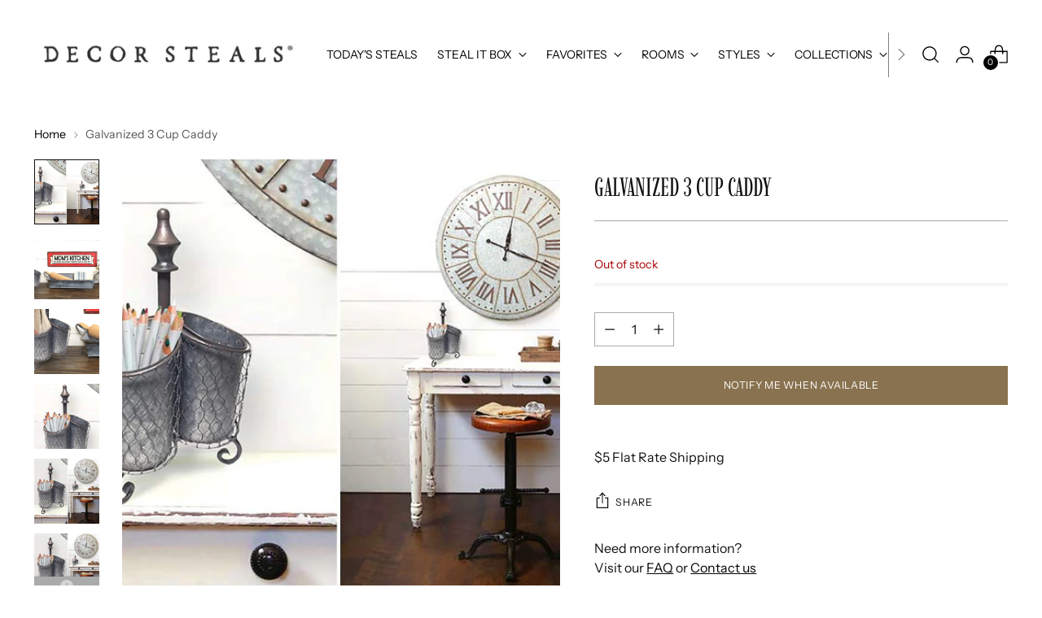

--- FILE ---
content_type: text/html; charset=utf-8
request_url: https://www.decorsteals.com/products/galvanized-3-cup-caddy
body_size: 69382
content:
<!doctype html>

<!--
  ___                 ___           ___           ___
       /  /\                     /__/\         /  /\         /  /\
      /  /:/_                    \  \:\       /  /:/        /  /::\
     /  /:/ /\  ___     ___       \  \:\     /  /:/        /  /:/\:\
    /  /:/ /:/ /__/\   /  /\  ___  \  \:\   /  /:/  ___   /  /:/  \:\
   /__/:/ /:/  \  \:\ /  /:/ /__/\  \__\:\ /__/:/  /  /\ /__/:/ \__\:\
   \  \:\/:/    \  \:\  /:/  \  \:\ /  /:/ \  \:\ /  /:/ \  \:\ /  /:/
    \  \::/      \  \:\/:/    \  \:\  /:/   \  \:\  /:/   \  \:\  /:/
     \  \:\       \  \::/      \  \:\/:/     \  \:\/:/     \  \:\/:/
      \  \:\       \__\/        \  \::/       \  \::/       \  \::/
       \__\/                     \__\/         \__\/         \__\/

  --------------------------------------------------------------------
  #  Stiletto v2.1.0
  #  Documentation: https://fluorescent.co/help/stiletto/
  #  Purchase: https://themes.shopify.com/themes/stiletto/
  #  A product by Fluorescent: https://fluorescent.co/
  --------------------------------------------------------------------
-->

<html class="no-js" lang="en" style="--announcement-height: 1px;">
  <head>


    <meta charset="UTF-8">
    <meta http-equiv="X-UA-Compatible" content="IE=edge,chrome=1">
    <meta name="viewport" content="width=device-width,initial-scale=1">


    







    <!-- Google Tag Manager -->
  <script>(function(w,d,s,l,i){w[l]=w[l]||[];w[l].push({'gtm.start':
  new Date().getTime(),event:'gtm.js'});var f=d.getElementsByTagName(s)[0],
  j=d.createElement(s),dl=l!='dataLayer'?'&l='+l:'';j.async=true;j.src=
  'https://www.googletagmanager.com/gtm.js?id='+i+dl;f.parentNode.insertBefore(j,f);
  })(window,document,'script','dataLayer','GTM-M3SH8N3');</script>
  <!-- End Google Tag Manager -->
<link rel="preconnect" href="https://cdn.shopify.com" crossorigin><link rel="shortcut icon" href="//www.decorsteals.com/cdn/shop/files/decorsteals-logo-fav.png?crop=center&height=32&v=1689192103&width=32" type="image/png">





  
  
  
  
  





<meta name="twitter:image:width" content="480">
<meta name="twitter:image:height" content="480">


    <script>
  console.log('Stiletto v2.1.0 by Fluorescent');

  document.documentElement.className = document.documentElement.className.replace('no-js', '');
  if (window.matchMedia(`(prefers-reduced-motion: reduce)`) === true || window.matchMedia(`(prefers-reduced-motion: reduce)`).matches === true) {
    document.documentElement.classList.add('prefers-reduced-motion');
  } else {
    document.documentElement.classList.add('do-anim');
  }

  window.theme = {
    version: 'v2.1.0',
    themeName: 'Stiletto',
    moneyFormat: "${{amount}}",
    strings: {
      name: "Decor Steals",
      accessibility: {
        play_video: "Play",
        pause_video: "Pause",
        range_lower: "Lower",
        range_upper: "Upper"
      },
      product: {
        no_shipping_rates: "Shipping rate unavailable",
        country_placeholder: "Country\/Region",
        review: "Write a review"
      },
      products: {
        product: {
          unavailable: "Unavailable",
          unitPrice: "Unit price",
          unitPriceSeparator: "per",
          sku: "SKU"
        }
      },
      cart: {
        editCartNote: "Edit order notes",
        addCartNote: "Add order notes",
        quantityError: "You have the maximum number of this product in your cart"
      },
      pagination: {
        viewing: "You’re viewing {{ of }} of {{ total }}",
        products: "products",
        results: "results"
      }
    },
    routes: {
      root: "/",
      cart: {
        base: "/cart",
        add: "/cart/add",
        change: "/cart/change",
        update: "/cart/update",
        clear: "/cart/clear",
        // Manual routes until Shopify adds support
        shipping: "/cart/shipping_rates",
      },
      // Manual routes until Shopify adds support
      products: "/products",
      productRecommendations: "/recommendations/products",
      predictive_search_url: '/search/suggest',
    },
    icons: {
      chevron: "\u003cspan class=\"icon icon-new icon-chevron \"\u003e\n  \u003csvg viewBox=\"0 0 24 24\" fill=\"none\" xmlns=\"http:\/\/www.w3.org\/2000\/svg\"\u003e\u003cpath d=\"M1.875 7.438 12 17.563 22.125 7.438\" stroke=\"currentColor\" stroke-width=\"2\"\/\u003e\u003c\/svg\u003e\n\u003c\/span\u003e\n\n",
      close: "\u003cspan class=\"icon icon-new icon-close \"\u003e\n  \u003csvg viewBox=\"0 0 24 24\" fill=\"none\" xmlns=\"http:\/\/www.w3.org\/2000\/svg\"\u003e\u003cpath d=\"M2.66 1.34 2 .68.68 2l.66.66 1.32-1.32zm18.68 21.32.66.66L23.32 22l-.66-.66-1.32 1.32zm1.32-20 .66-.66L22 .68l-.66.66 1.32 1.32zM1.34 21.34.68 22 2 23.32l.66-.66-1.32-1.32zm0-18.68 10 10 1.32-1.32-10-10-1.32 1.32zm11.32 10 10-10-1.32-1.32-10 10 1.32 1.32zm-1.32-1.32-10 10 1.32 1.32 10-10-1.32-1.32zm0 1.32 10 10 1.32-1.32-10-10-1.32 1.32z\" fill=\"currentColor\"\/\u003e\u003c\/svg\u003e\n\u003c\/span\u003e\n\n",
      zoom: "\u003cspan class=\"icon icon-new icon-zoom \"\u003e\n  \u003csvg viewBox=\"0 0 24 24\" fill=\"none\" xmlns=\"http:\/\/www.w3.org\/2000\/svg\"\u003e\u003cpath d=\"M10.3,19.71c5.21,0,9.44-4.23,9.44-9.44S15.51,.83,10.3,.83,.86,5.05,.86,10.27s4.23,9.44,9.44,9.44Z\" fill=\"none\" stroke=\"currentColor\" stroke-linecap=\"round\" stroke-miterlimit=\"10\" stroke-width=\"1.63\"\/\u003e\n          \u003cpath d=\"M5.05,10.27H15.54\" fill=\"none\" stroke=\"currentColor\" stroke-miterlimit=\"10\" stroke-width=\"1.63\"\/\u003e\n          \u003cpath class=\"cross-up\" d=\"M10.3,5.02V15.51\" fill=\"none\" stroke=\"currentColor\" stroke-miterlimit=\"10\" stroke-width=\"1.63\"\/\u003e\n          \u003cpath d=\"M16.92,16.9l6.49,6.49\" fill=\"none\" stroke=\"currentColor\" stroke-miterlimit=\"10\" stroke-width=\"1.63\"\/\u003e\u003c\/svg\u003e\n\u003c\/span\u003e\n\n"
    },
    coreData: {
      n: "Stiletto",
      v: "v2.1.0",
    }
  }

  
    window.theme.allCountryOptionTags = "\u003coption value=\"United States\" data-provinces=\"[[\u0026quot;Alabama\u0026quot;,\u0026quot;Alabama\u0026quot;],[\u0026quot;Alaska\u0026quot;,\u0026quot;Alaska\u0026quot;],[\u0026quot;American Samoa\u0026quot;,\u0026quot;American Samoa\u0026quot;],[\u0026quot;Arizona\u0026quot;,\u0026quot;Arizona\u0026quot;],[\u0026quot;Arkansas\u0026quot;,\u0026quot;Arkansas\u0026quot;],[\u0026quot;Armed Forces Americas\u0026quot;,\u0026quot;Armed Forces Americas\u0026quot;],[\u0026quot;Armed Forces Europe\u0026quot;,\u0026quot;Armed Forces Europe\u0026quot;],[\u0026quot;Armed Forces Pacific\u0026quot;,\u0026quot;Armed Forces Pacific\u0026quot;],[\u0026quot;California\u0026quot;,\u0026quot;California\u0026quot;],[\u0026quot;Colorado\u0026quot;,\u0026quot;Colorado\u0026quot;],[\u0026quot;Connecticut\u0026quot;,\u0026quot;Connecticut\u0026quot;],[\u0026quot;Delaware\u0026quot;,\u0026quot;Delaware\u0026quot;],[\u0026quot;District of Columbia\u0026quot;,\u0026quot;Washington DC\u0026quot;],[\u0026quot;Federated States of Micronesia\u0026quot;,\u0026quot;Micronesia\u0026quot;],[\u0026quot;Florida\u0026quot;,\u0026quot;Florida\u0026quot;],[\u0026quot;Georgia\u0026quot;,\u0026quot;Georgia\u0026quot;],[\u0026quot;Guam\u0026quot;,\u0026quot;Guam\u0026quot;],[\u0026quot;Hawaii\u0026quot;,\u0026quot;Hawaii\u0026quot;],[\u0026quot;Idaho\u0026quot;,\u0026quot;Idaho\u0026quot;],[\u0026quot;Illinois\u0026quot;,\u0026quot;Illinois\u0026quot;],[\u0026quot;Indiana\u0026quot;,\u0026quot;Indiana\u0026quot;],[\u0026quot;Iowa\u0026quot;,\u0026quot;Iowa\u0026quot;],[\u0026quot;Kansas\u0026quot;,\u0026quot;Kansas\u0026quot;],[\u0026quot;Kentucky\u0026quot;,\u0026quot;Kentucky\u0026quot;],[\u0026quot;Louisiana\u0026quot;,\u0026quot;Louisiana\u0026quot;],[\u0026quot;Maine\u0026quot;,\u0026quot;Maine\u0026quot;],[\u0026quot;Marshall Islands\u0026quot;,\u0026quot;Marshall Islands\u0026quot;],[\u0026quot;Maryland\u0026quot;,\u0026quot;Maryland\u0026quot;],[\u0026quot;Massachusetts\u0026quot;,\u0026quot;Massachusetts\u0026quot;],[\u0026quot;Michigan\u0026quot;,\u0026quot;Michigan\u0026quot;],[\u0026quot;Minnesota\u0026quot;,\u0026quot;Minnesota\u0026quot;],[\u0026quot;Mississippi\u0026quot;,\u0026quot;Mississippi\u0026quot;],[\u0026quot;Missouri\u0026quot;,\u0026quot;Missouri\u0026quot;],[\u0026quot;Montana\u0026quot;,\u0026quot;Montana\u0026quot;],[\u0026quot;Nebraska\u0026quot;,\u0026quot;Nebraska\u0026quot;],[\u0026quot;Nevada\u0026quot;,\u0026quot;Nevada\u0026quot;],[\u0026quot;New Hampshire\u0026quot;,\u0026quot;New Hampshire\u0026quot;],[\u0026quot;New Jersey\u0026quot;,\u0026quot;New Jersey\u0026quot;],[\u0026quot;New Mexico\u0026quot;,\u0026quot;New Mexico\u0026quot;],[\u0026quot;New York\u0026quot;,\u0026quot;New York\u0026quot;],[\u0026quot;North Carolina\u0026quot;,\u0026quot;North Carolina\u0026quot;],[\u0026quot;North Dakota\u0026quot;,\u0026quot;North Dakota\u0026quot;],[\u0026quot;Northern Mariana Islands\u0026quot;,\u0026quot;Northern Mariana Islands\u0026quot;],[\u0026quot;Ohio\u0026quot;,\u0026quot;Ohio\u0026quot;],[\u0026quot;Oklahoma\u0026quot;,\u0026quot;Oklahoma\u0026quot;],[\u0026quot;Oregon\u0026quot;,\u0026quot;Oregon\u0026quot;],[\u0026quot;Palau\u0026quot;,\u0026quot;Palau\u0026quot;],[\u0026quot;Pennsylvania\u0026quot;,\u0026quot;Pennsylvania\u0026quot;],[\u0026quot;Puerto Rico\u0026quot;,\u0026quot;Puerto Rico\u0026quot;],[\u0026quot;Rhode Island\u0026quot;,\u0026quot;Rhode Island\u0026quot;],[\u0026quot;South Carolina\u0026quot;,\u0026quot;South Carolina\u0026quot;],[\u0026quot;South Dakota\u0026quot;,\u0026quot;South Dakota\u0026quot;],[\u0026quot;Tennessee\u0026quot;,\u0026quot;Tennessee\u0026quot;],[\u0026quot;Texas\u0026quot;,\u0026quot;Texas\u0026quot;],[\u0026quot;Utah\u0026quot;,\u0026quot;Utah\u0026quot;],[\u0026quot;Vermont\u0026quot;,\u0026quot;Vermont\u0026quot;],[\u0026quot;Virgin Islands\u0026quot;,\u0026quot;U.S. Virgin Islands\u0026quot;],[\u0026quot;Virginia\u0026quot;,\u0026quot;Virginia\u0026quot;],[\u0026quot;Washington\u0026quot;,\u0026quot;Washington\u0026quot;],[\u0026quot;West Virginia\u0026quot;,\u0026quot;West Virginia\u0026quot;],[\u0026quot;Wisconsin\u0026quot;,\u0026quot;Wisconsin\u0026quot;],[\u0026quot;Wyoming\u0026quot;,\u0026quot;Wyoming\u0026quot;]]\"\u003eUnited States\u003c\/option\u003e\n\u003coption value=\"---\" data-provinces=\"[]\"\u003e---\u003c\/option\u003e\n\u003coption value=\"Afghanistan\" data-provinces=\"[]\"\u003eAfghanistan\u003c\/option\u003e\n\u003coption value=\"Aland Islands\" data-provinces=\"[]\"\u003eÅland Islands\u003c\/option\u003e\n\u003coption value=\"Albania\" data-provinces=\"[]\"\u003eAlbania\u003c\/option\u003e\n\u003coption value=\"Algeria\" data-provinces=\"[]\"\u003eAlgeria\u003c\/option\u003e\n\u003coption value=\"Andorra\" data-provinces=\"[]\"\u003eAndorra\u003c\/option\u003e\n\u003coption value=\"Angola\" data-provinces=\"[]\"\u003eAngola\u003c\/option\u003e\n\u003coption value=\"Anguilla\" data-provinces=\"[]\"\u003eAnguilla\u003c\/option\u003e\n\u003coption value=\"Antigua And Barbuda\" data-provinces=\"[]\"\u003eAntigua \u0026 Barbuda\u003c\/option\u003e\n\u003coption value=\"Argentina\" data-provinces=\"[[\u0026quot;Buenos Aires\u0026quot;,\u0026quot;Buenos Aires Province\u0026quot;],[\u0026quot;Catamarca\u0026quot;,\u0026quot;Catamarca\u0026quot;],[\u0026quot;Chaco\u0026quot;,\u0026quot;Chaco\u0026quot;],[\u0026quot;Chubut\u0026quot;,\u0026quot;Chubut\u0026quot;],[\u0026quot;Ciudad Autónoma de Buenos Aires\u0026quot;,\u0026quot;Buenos Aires (Autonomous City)\u0026quot;],[\u0026quot;Corrientes\u0026quot;,\u0026quot;Corrientes\u0026quot;],[\u0026quot;Córdoba\u0026quot;,\u0026quot;Córdoba\u0026quot;],[\u0026quot;Entre Ríos\u0026quot;,\u0026quot;Entre Ríos\u0026quot;],[\u0026quot;Formosa\u0026quot;,\u0026quot;Formosa\u0026quot;],[\u0026quot;Jujuy\u0026quot;,\u0026quot;Jujuy\u0026quot;],[\u0026quot;La Pampa\u0026quot;,\u0026quot;La Pampa\u0026quot;],[\u0026quot;La Rioja\u0026quot;,\u0026quot;La Rioja\u0026quot;],[\u0026quot;Mendoza\u0026quot;,\u0026quot;Mendoza\u0026quot;],[\u0026quot;Misiones\u0026quot;,\u0026quot;Misiones\u0026quot;],[\u0026quot;Neuquén\u0026quot;,\u0026quot;Neuquén\u0026quot;],[\u0026quot;Río Negro\u0026quot;,\u0026quot;Río Negro\u0026quot;],[\u0026quot;Salta\u0026quot;,\u0026quot;Salta\u0026quot;],[\u0026quot;San Juan\u0026quot;,\u0026quot;San Juan\u0026quot;],[\u0026quot;San Luis\u0026quot;,\u0026quot;San Luis\u0026quot;],[\u0026quot;Santa Cruz\u0026quot;,\u0026quot;Santa Cruz\u0026quot;],[\u0026quot;Santa Fe\u0026quot;,\u0026quot;Santa Fe\u0026quot;],[\u0026quot;Santiago Del Estero\u0026quot;,\u0026quot;Santiago del Estero\u0026quot;],[\u0026quot;Tierra Del Fuego\u0026quot;,\u0026quot;Tierra del Fuego\u0026quot;],[\u0026quot;Tucumán\u0026quot;,\u0026quot;Tucumán\u0026quot;]]\"\u003eArgentina\u003c\/option\u003e\n\u003coption value=\"Armenia\" data-provinces=\"[]\"\u003eArmenia\u003c\/option\u003e\n\u003coption value=\"Aruba\" data-provinces=\"[]\"\u003eAruba\u003c\/option\u003e\n\u003coption value=\"Ascension Island\" data-provinces=\"[]\"\u003eAscension Island\u003c\/option\u003e\n\u003coption value=\"Australia\" data-provinces=\"[[\u0026quot;Australian Capital Territory\u0026quot;,\u0026quot;Australian Capital Territory\u0026quot;],[\u0026quot;New South Wales\u0026quot;,\u0026quot;New South Wales\u0026quot;],[\u0026quot;Northern Territory\u0026quot;,\u0026quot;Northern Territory\u0026quot;],[\u0026quot;Queensland\u0026quot;,\u0026quot;Queensland\u0026quot;],[\u0026quot;South Australia\u0026quot;,\u0026quot;South Australia\u0026quot;],[\u0026quot;Tasmania\u0026quot;,\u0026quot;Tasmania\u0026quot;],[\u0026quot;Victoria\u0026quot;,\u0026quot;Victoria\u0026quot;],[\u0026quot;Western Australia\u0026quot;,\u0026quot;Western Australia\u0026quot;]]\"\u003eAustralia\u003c\/option\u003e\n\u003coption value=\"Austria\" data-provinces=\"[]\"\u003eAustria\u003c\/option\u003e\n\u003coption value=\"Azerbaijan\" data-provinces=\"[]\"\u003eAzerbaijan\u003c\/option\u003e\n\u003coption value=\"Bahamas\" data-provinces=\"[]\"\u003eBahamas\u003c\/option\u003e\n\u003coption value=\"Bahrain\" data-provinces=\"[]\"\u003eBahrain\u003c\/option\u003e\n\u003coption value=\"Bangladesh\" data-provinces=\"[]\"\u003eBangladesh\u003c\/option\u003e\n\u003coption value=\"Barbados\" data-provinces=\"[]\"\u003eBarbados\u003c\/option\u003e\n\u003coption value=\"Belarus\" data-provinces=\"[]\"\u003eBelarus\u003c\/option\u003e\n\u003coption value=\"Belgium\" data-provinces=\"[]\"\u003eBelgium\u003c\/option\u003e\n\u003coption value=\"Belize\" data-provinces=\"[]\"\u003eBelize\u003c\/option\u003e\n\u003coption value=\"Benin\" data-provinces=\"[]\"\u003eBenin\u003c\/option\u003e\n\u003coption value=\"Bermuda\" data-provinces=\"[]\"\u003eBermuda\u003c\/option\u003e\n\u003coption value=\"Bhutan\" data-provinces=\"[]\"\u003eBhutan\u003c\/option\u003e\n\u003coption value=\"Bolivia\" data-provinces=\"[]\"\u003eBolivia\u003c\/option\u003e\n\u003coption value=\"Bosnia And Herzegovina\" data-provinces=\"[]\"\u003eBosnia \u0026 Herzegovina\u003c\/option\u003e\n\u003coption value=\"Botswana\" data-provinces=\"[]\"\u003eBotswana\u003c\/option\u003e\n\u003coption value=\"Brazil\" data-provinces=\"[[\u0026quot;Acre\u0026quot;,\u0026quot;Acre\u0026quot;],[\u0026quot;Alagoas\u0026quot;,\u0026quot;Alagoas\u0026quot;],[\u0026quot;Amapá\u0026quot;,\u0026quot;Amapá\u0026quot;],[\u0026quot;Amazonas\u0026quot;,\u0026quot;Amazonas\u0026quot;],[\u0026quot;Bahia\u0026quot;,\u0026quot;Bahia\u0026quot;],[\u0026quot;Ceará\u0026quot;,\u0026quot;Ceará\u0026quot;],[\u0026quot;Distrito Federal\u0026quot;,\u0026quot;Federal District\u0026quot;],[\u0026quot;Espírito Santo\u0026quot;,\u0026quot;Espírito Santo\u0026quot;],[\u0026quot;Goiás\u0026quot;,\u0026quot;Goiás\u0026quot;],[\u0026quot;Maranhão\u0026quot;,\u0026quot;Maranhão\u0026quot;],[\u0026quot;Mato Grosso\u0026quot;,\u0026quot;Mato Grosso\u0026quot;],[\u0026quot;Mato Grosso do Sul\u0026quot;,\u0026quot;Mato Grosso do Sul\u0026quot;],[\u0026quot;Minas Gerais\u0026quot;,\u0026quot;Minas Gerais\u0026quot;],[\u0026quot;Paraná\u0026quot;,\u0026quot;Paraná\u0026quot;],[\u0026quot;Paraíba\u0026quot;,\u0026quot;Paraíba\u0026quot;],[\u0026quot;Pará\u0026quot;,\u0026quot;Pará\u0026quot;],[\u0026quot;Pernambuco\u0026quot;,\u0026quot;Pernambuco\u0026quot;],[\u0026quot;Piauí\u0026quot;,\u0026quot;Piauí\u0026quot;],[\u0026quot;Rio Grande do Norte\u0026quot;,\u0026quot;Rio Grande do Norte\u0026quot;],[\u0026quot;Rio Grande do Sul\u0026quot;,\u0026quot;Rio Grande do Sul\u0026quot;],[\u0026quot;Rio de Janeiro\u0026quot;,\u0026quot;Rio de Janeiro\u0026quot;],[\u0026quot;Rondônia\u0026quot;,\u0026quot;Rondônia\u0026quot;],[\u0026quot;Roraima\u0026quot;,\u0026quot;Roraima\u0026quot;],[\u0026quot;Santa Catarina\u0026quot;,\u0026quot;Santa Catarina\u0026quot;],[\u0026quot;Sergipe\u0026quot;,\u0026quot;Sergipe\u0026quot;],[\u0026quot;São Paulo\u0026quot;,\u0026quot;São Paulo\u0026quot;],[\u0026quot;Tocantins\u0026quot;,\u0026quot;Tocantins\u0026quot;]]\"\u003eBrazil\u003c\/option\u003e\n\u003coption value=\"British Indian Ocean Territory\" data-provinces=\"[]\"\u003eBritish Indian Ocean Territory\u003c\/option\u003e\n\u003coption value=\"Virgin Islands, British\" data-provinces=\"[]\"\u003eBritish Virgin Islands\u003c\/option\u003e\n\u003coption value=\"Brunei\" data-provinces=\"[]\"\u003eBrunei\u003c\/option\u003e\n\u003coption value=\"Bulgaria\" data-provinces=\"[]\"\u003eBulgaria\u003c\/option\u003e\n\u003coption value=\"Burkina Faso\" data-provinces=\"[]\"\u003eBurkina Faso\u003c\/option\u003e\n\u003coption value=\"Burundi\" data-provinces=\"[]\"\u003eBurundi\u003c\/option\u003e\n\u003coption value=\"Cambodia\" data-provinces=\"[]\"\u003eCambodia\u003c\/option\u003e\n\u003coption value=\"Republic of Cameroon\" data-provinces=\"[]\"\u003eCameroon\u003c\/option\u003e\n\u003coption value=\"Canada\" data-provinces=\"[[\u0026quot;Alberta\u0026quot;,\u0026quot;Alberta\u0026quot;],[\u0026quot;British Columbia\u0026quot;,\u0026quot;British Columbia\u0026quot;],[\u0026quot;Manitoba\u0026quot;,\u0026quot;Manitoba\u0026quot;],[\u0026quot;New Brunswick\u0026quot;,\u0026quot;New Brunswick\u0026quot;],[\u0026quot;Newfoundland and Labrador\u0026quot;,\u0026quot;Newfoundland and Labrador\u0026quot;],[\u0026quot;Northwest Territories\u0026quot;,\u0026quot;Northwest Territories\u0026quot;],[\u0026quot;Nova Scotia\u0026quot;,\u0026quot;Nova Scotia\u0026quot;],[\u0026quot;Nunavut\u0026quot;,\u0026quot;Nunavut\u0026quot;],[\u0026quot;Ontario\u0026quot;,\u0026quot;Ontario\u0026quot;],[\u0026quot;Prince Edward Island\u0026quot;,\u0026quot;Prince Edward Island\u0026quot;],[\u0026quot;Quebec\u0026quot;,\u0026quot;Quebec\u0026quot;],[\u0026quot;Saskatchewan\u0026quot;,\u0026quot;Saskatchewan\u0026quot;],[\u0026quot;Yukon\u0026quot;,\u0026quot;Yukon\u0026quot;]]\"\u003eCanada\u003c\/option\u003e\n\u003coption value=\"Cape Verde\" data-provinces=\"[]\"\u003eCape Verde\u003c\/option\u003e\n\u003coption value=\"Caribbean Netherlands\" data-provinces=\"[]\"\u003eCaribbean Netherlands\u003c\/option\u003e\n\u003coption value=\"Cayman Islands\" data-provinces=\"[]\"\u003eCayman Islands\u003c\/option\u003e\n\u003coption value=\"Central African Republic\" data-provinces=\"[]\"\u003eCentral African Republic\u003c\/option\u003e\n\u003coption value=\"Chad\" data-provinces=\"[]\"\u003eChad\u003c\/option\u003e\n\u003coption value=\"Chile\" data-provinces=\"[[\u0026quot;Antofagasta\u0026quot;,\u0026quot;Antofagasta\u0026quot;],[\u0026quot;Araucanía\u0026quot;,\u0026quot;Araucanía\u0026quot;],[\u0026quot;Arica and Parinacota\u0026quot;,\u0026quot;Arica y Parinacota\u0026quot;],[\u0026quot;Atacama\u0026quot;,\u0026quot;Atacama\u0026quot;],[\u0026quot;Aysén\u0026quot;,\u0026quot;Aysén\u0026quot;],[\u0026quot;Biobío\u0026quot;,\u0026quot;Bío Bío\u0026quot;],[\u0026quot;Coquimbo\u0026quot;,\u0026quot;Coquimbo\u0026quot;],[\u0026quot;Los Lagos\u0026quot;,\u0026quot;Los Lagos\u0026quot;],[\u0026quot;Los Ríos\u0026quot;,\u0026quot;Los Ríos\u0026quot;],[\u0026quot;Magallanes\u0026quot;,\u0026quot;Magallanes Region\u0026quot;],[\u0026quot;Maule\u0026quot;,\u0026quot;Maule\u0026quot;],[\u0026quot;O\u0026#39;Higgins\u0026quot;,\u0026quot;Libertador General Bernardo O’Higgins\u0026quot;],[\u0026quot;Santiago\u0026quot;,\u0026quot;Santiago Metropolitan\u0026quot;],[\u0026quot;Tarapacá\u0026quot;,\u0026quot;Tarapacá\u0026quot;],[\u0026quot;Valparaíso\u0026quot;,\u0026quot;Valparaíso\u0026quot;],[\u0026quot;Ñuble\u0026quot;,\u0026quot;Ñuble\u0026quot;]]\"\u003eChile\u003c\/option\u003e\n\u003coption value=\"China\" data-provinces=\"[[\u0026quot;Anhui\u0026quot;,\u0026quot;Anhui\u0026quot;],[\u0026quot;Beijing\u0026quot;,\u0026quot;Beijing\u0026quot;],[\u0026quot;Chongqing\u0026quot;,\u0026quot;Chongqing\u0026quot;],[\u0026quot;Fujian\u0026quot;,\u0026quot;Fujian\u0026quot;],[\u0026quot;Gansu\u0026quot;,\u0026quot;Gansu\u0026quot;],[\u0026quot;Guangdong\u0026quot;,\u0026quot;Guangdong\u0026quot;],[\u0026quot;Guangxi\u0026quot;,\u0026quot;Guangxi\u0026quot;],[\u0026quot;Guizhou\u0026quot;,\u0026quot;Guizhou\u0026quot;],[\u0026quot;Hainan\u0026quot;,\u0026quot;Hainan\u0026quot;],[\u0026quot;Hebei\u0026quot;,\u0026quot;Hebei\u0026quot;],[\u0026quot;Heilongjiang\u0026quot;,\u0026quot;Heilongjiang\u0026quot;],[\u0026quot;Henan\u0026quot;,\u0026quot;Henan\u0026quot;],[\u0026quot;Hubei\u0026quot;,\u0026quot;Hubei\u0026quot;],[\u0026quot;Hunan\u0026quot;,\u0026quot;Hunan\u0026quot;],[\u0026quot;Inner Mongolia\u0026quot;,\u0026quot;Inner Mongolia\u0026quot;],[\u0026quot;Jiangsu\u0026quot;,\u0026quot;Jiangsu\u0026quot;],[\u0026quot;Jiangxi\u0026quot;,\u0026quot;Jiangxi\u0026quot;],[\u0026quot;Jilin\u0026quot;,\u0026quot;Jilin\u0026quot;],[\u0026quot;Liaoning\u0026quot;,\u0026quot;Liaoning\u0026quot;],[\u0026quot;Ningxia\u0026quot;,\u0026quot;Ningxia\u0026quot;],[\u0026quot;Qinghai\u0026quot;,\u0026quot;Qinghai\u0026quot;],[\u0026quot;Shaanxi\u0026quot;,\u0026quot;Shaanxi\u0026quot;],[\u0026quot;Shandong\u0026quot;,\u0026quot;Shandong\u0026quot;],[\u0026quot;Shanghai\u0026quot;,\u0026quot;Shanghai\u0026quot;],[\u0026quot;Shanxi\u0026quot;,\u0026quot;Shanxi\u0026quot;],[\u0026quot;Sichuan\u0026quot;,\u0026quot;Sichuan\u0026quot;],[\u0026quot;Tianjin\u0026quot;,\u0026quot;Tianjin\u0026quot;],[\u0026quot;Xinjiang\u0026quot;,\u0026quot;Xinjiang\u0026quot;],[\u0026quot;Xizang\u0026quot;,\u0026quot;Tibet\u0026quot;],[\u0026quot;Yunnan\u0026quot;,\u0026quot;Yunnan\u0026quot;],[\u0026quot;Zhejiang\u0026quot;,\u0026quot;Zhejiang\u0026quot;]]\"\u003eChina\u003c\/option\u003e\n\u003coption value=\"Christmas Island\" data-provinces=\"[]\"\u003eChristmas Island\u003c\/option\u003e\n\u003coption value=\"Cocos (Keeling) Islands\" data-provinces=\"[]\"\u003eCocos (Keeling) Islands\u003c\/option\u003e\n\u003coption value=\"Colombia\" data-provinces=\"[[\u0026quot;Amazonas\u0026quot;,\u0026quot;Amazonas\u0026quot;],[\u0026quot;Antioquia\u0026quot;,\u0026quot;Antioquia\u0026quot;],[\u0026quot;Arauca\u0026quot;,\u0026quot;Arauca\u0026quot;],[\u0026quot;Atlántico\u0026quot;,\u0026quot;Atlántico\u0026quot;],[\u0026quot;Bogotá, D.C.\u0026quot;,\u0026quot;Capital District\u0026quot;],[\u0026quot;Bolívar\u0026quot;,\u0026quot;Bolívar\u0026quot;],[\u0026quot;Boyacá\u0026quot;,\u0026quot;Boyacá\u0026quot;],[\u0026quot;Caldas\u0026quot;,\u0026quot;Caldas\u0026quot;],[\u0026quot;Caquetá\u0026quot;,\u0026quot;Caquetá\u0026quot;],[\u0026quot;Casanare\u0026quot;,\u0026quot;Casanare\u0026quot;],[\u0026quot;Cauca\u0026quot;,\u0026quot;Cauca\u0026quot;],[\u0026quot;Cesar\u0026quot;,\u0026quot;Cesar\u0026quot;],[\u0026quot;Chocó\u0026quot;,\u0026quot;Chocó\u0026quot;],[\u0026quot;Cundinamarca\u0026quot;,\u0026quot;Cundinamarca\u0026quot;],[\u0026quot;Córdoba\u0026quot;,\u0026quot;Córdoba\u0026quot;],[\u0026quot;Guainía\u0026quot;,\u0026quot;Guainía\u0026quot;],[\u0026quot;Guaviare\u0026quot;,\u0026quot;Guaviare\u0026quot;],[\u0026quot;Huila\u0026quot;,\u0026quot;Huila\u0026quot;],[\u0026quot;La Guajira\u0026quot;,\u0026quot;La Guajira\u0026quot;],[\u0026quot;Magdalena\u0026quot;,\u0026quot;Magdalena\u0026quot;],[\u0026quot;Meta\u0026quot;,\u0026quot;Meta\u0026quot;],[\u0026quot;Nariño\u0026quot;,\u0026quot;Nariño\u0026quot;],[\u0026quot;Norte de Santander\u0026quot;,\u0026quot;Norte de Santander\u0026quot;],[\u0026quot;Putumayo\u0026quot;,\u0026quot;Putumayo\u0026quot;],[\u0026quot;Quindío\u0026quot;,\u0026quot;Quindío\u0026quot;],[\u0026quot;Risaralda\u0026quot;,\u0026quot;Risaralda\u0026quot;],[\u0026quot;San Andrés, Providencia y Santa Catalina\u0026quot;,\u0026quot;San Andrés \\u0026 Providencia\u0026quot;],[\u0026quot;Santander\u0026quot;,\u0026quot;Santander\u0026quot;],[\u0026quot;Sucre\u0026quot;,\u0026quot;Sucre\u0026quot;],[\u0026quot;Tolima\u0026quot;,\u0026quot;Tolima\u0026quot;],[\u0026quot;Valle del Cauca\u0026quot;,\u0026quot;Valle del Cauca\u0026quot;],[\u0026quot;Vaupés\u0026quot;,\u0026quot;Vaupés\u0026quot;],[\u0026quot;Vichada\u0026quot;,\u0026quot;Vichada\u0026quot;]]\"\u003eColombia\u003c\/option\u003e\n\u003coption value=\"Comoros\" data-provinces=\"[]\"\u003eComoros\u003c\/option\u003e\n\u003coption value=\"Congo\" data-provinces=\"[]\"\u003eCongo - Brazzaville\u003c\/option\u003e\n\u003coption value=\"Congo, The Democratic Republic Of The\" data-provinces=\"[]\"\u003eCongo - Kinshasa\u003c\/option\u003e\n\u003coption value=\"Cook Islands\" data-provinces=\"[]\"\u003eCook Islands\u003c\/option\u003e\n\u003coption value=\"Costa Rica\" data-provinces=\"[[\u0026quot;Alajuela\u0026quot;,\u0026quot;Alajuela\u0026quot;],[\u0026quot;Cartago\u0026quot;,\u0026quot;Cartago\u0026quot;],[\u0026quot;Guanacaste\u0026quot;,\u0026quot;Guanacaste\u0026quot;],[\u0026quot;Heredia\u0026quot;,\u0026quot;Heredia\u0026quot;],[\u0026quot;Limón\u0026quot;,\u0026quot;Limón\u0026quot;],[\u0026quot;Puntarenas\u0026quot;,\u0026quot;Puntarenas\u0026quot;],[\u0026quot;San José\u0026quot;,\u0026quot;San José\u0026quot;]]\"\u003eCosta Rica\u003c\/option\u003e\n\u003coption value=\"Croatia\" data-provinces=\"[]\"\u003eCroatia\u003c\/option\u003e\n\u003coption value=\"Curaçao\" data-provinces=\"[]\"\u003eCuraçao\u003c\/option\u003e\n\u003coption value=\"Cyprus\" data-provinces=\"[]\"\u003eCyprus\u003c\/option\u003e\n\u003coption value=\"Czech Republic\" data-provinces=\"[]\"\u003eCzechia\u003c\/option\u003e\n\u003coption value=\"Côte d'Ivoire\" data-provinces=\"[]\"\u003eCôte d’Ivoire\u003c\/option\u003e\n\u003coption value=\"Denmark\" data-provinces=\"[]\"\u003eDenmark\u003c\/option\u003e\n\u003coption value=\"Djibouti\" data-provinces=\"[]\"\u003eDjibouti\u003c\/option\u003e\n\u003coption value=\"Dominica\" data-provinces=\"[]\"\u003eDominica\u003c\/option\u003e\n\u003coption value=\"Dominican Republic\" data-provinces=\"[]\"\u003eDominican Republic\u003c\/option\u003e\n\u003coption value=\"Ecuador\" data-provinces=\"[]\"\u003eEcuador\u003c\/option\u003e\n\u003coption value=\"Egypt\" data-provinces=\"[[\u0026quot;6th of October\u0026quot;,\u0026quot;6th of October\u0026quot;],[\u0026quot;Al Sharqia\u0026quot;,\u0026quot;Al Sharqia\u0026quot;],[\u0026quot;Alexandria\u0026quot;,\u0026quot;Alexandria\u0026quot;],[\u0026quot;Aswan\u0026quot;,\u0026quot;Aswan\u0026quot;],[\u0026quot;Asyut\u0026quot;,\u0026quot;Asyut\u0026quot;],[\u0026quot;Beheira\u0026quot;,\u0026quot;Beheira\u0026quot;],[\u0026quot;Beni Suef\u0026quot;,\u0026quot;Beni Suef\u0026quot;],[\u0026quot;Cairo\u0026quot;,\u0026quot;Cairo\u0026quot;],[\u0026quot;Dakahlia\u0026quot;,\u0026quot;Dakahlia\u0026quot;],[\u0026quot;Damietta\u0026quot;,\u0026quot;Damietta\u0026quot;],[\u0026quot;Faiyum\u0026quot;,\u0026quot;Faiyum\u0026quot;],[\u0026quot;Gharbia\u0026quot;,\u0026quot;Gharbia\u0026quot;],[\u0026quot;Giza\u0026quot;,\u0026quot;Giza\u0026quot;],[\u0026quot;Helwan\u0026quot;,\u0026quot;Helwan\u0026quot;],[\u0026quot;Ismailia\u0026quot;,\u0026quot;Ismailia\u0026quot;],[\u0026quot;Kafr el-Sheikh\u0026quot;,\u0026quot;Kafr el-Sheikh\u0026quot;],[\u0026quot;Luxor\u0026quot;,\u0026quot;Luxor\u0026quot;],[\u0026quot;Matrouh\u0026quot;,\u0026quot;Matrouh\u0026quot;],[\u0026quot;Minya\u0026quot;,\u0026quot;Minya\u0026quot;],[\u0026quot;Monufia\u0026quot;,\u0026quot;Monufia\u0026quot;],[\u0026quot;New Valley\u0026quot;,\u0026quot;New Valley\u0026quot;],[\u0026quot;North Sinai\u0026quot;,\u0026quot;North Sinai\u0026quot;],[\u0026quot;Port Said\u0026quot;,\u0026quot;Port Said\u0026quot;],[\u0026quot;Qalyubia\u0026quot;,\u0026quot;Qalyubia\u0026quot;],[\u0026quot;Qena\u0026quot;,\u0026quot;Qena\u0026quot;],[\u0026quot;Red Sea\u0026quot;,\u0026quot;Red Sea\u0026quot;],[\u0026quot;Sohag\u0026quot;,\u0026quot;Sohag\u0026quot;],[\u0026quot;South Sinai\u0026quot;,\u0026quot;South Sinai\u0026quot;],[\u0026quot;Suez\u0026quot;,\u0026quot;Suez\u0026quot;]]\"\u003eEgypt\u003c\/option\u003e\n\u003coption value=\"El Salvador\" data-provinces=\"[[\u0026quot;Ahuachapán\u0026quot;,\u0026quot;Ahuachapán\u0026quot;],[\u0026quot;Cabañas\u0026quot;,\u0026quot;Cabañas\u0026quot;],[\u0026quot;Chalatenango\u0026quot;,\u0026quot;Chalatenango\u0026quot;],[\u0026quot;Cuscatlán\u0026quot;,\u0026quot;Cuscatlán\u0026quot;],[\u0026quot;La Libertad\u0026quot;,\u0026quot;La Libertad\u0026quot;],[\u0026quot;La Paz\u0026quot;,\u0026quot;La Paz\u0026quot;],[\u0026quot;La Unión\u0026quot;,\u0026quot;La Unión\u0026quot;],[\u0026quot;Morazán\u0026quot;,\u0026quot;Morazán\u0026quot;],[\u0026quot;San Miguel\u0026quot;,\u0026quot;San Miguel\u0026quot;],[\u0026quot;San Salvador\u0026quot;,\u0026quot;San Salvador\u0026quot;],[\u0026quot;San Vicente\u0026quot;,\u0026quot;San Vicente\u0026quot;],[\u0026quot;Santa Ana\u0026quot;,\u0026quot;Santa Ana\u0026quot;],[\u0026quot;Sonsonate\u0026quot;,\u0026quot;Sonsonate\u0026quot;],[\u0026quot;Usulután\u0026quot;,\u0026quot;Usulután\u0026quot;]]\"\u003eEl Salvador\u003c\/option\u003e\n\u003coption value=\"Equatorial Guinea\" data-provinces=\"[]\"\u003eEquatorial Guinea\u003c\/option\u003e\n\u003coption value=\"Eritrea\" data-provinces=\"[]\"\u003eEritrea\u003c\/option\u003e\n\u003coption value=\"Estonia\" data-provinces=\"[]\"\u003eEstonia\u003c\/option\u003e\n\u003coption value=\"Eswatini\" data-provinces=\"[]\"\u003eEswatini\u003c\/option\u003e\n\u003coption value=\"Ethiopia\" data-provinces=\"[]\"\u003eEthiopia\u003c\/option\u003e\n\u003coption value=\"Falkland Islands (Malvinas)\" data-provinces=\"[]\"\u003eFalkland Islands\u003c\/option\u003e\n\u003coption value=\"Faroe Islands\" data-provinces=\"[]\"\u003eFaroe Islands\u003c\/option\u003e\n\u003coption value=\"Fiji\" data-provinces=\"[]\"\u003eFiji\u003c\/option\u003e\n\u003coption value=\"Finland\" data-provinces=\"[]\"\u003eFinland\u003c\/option\u003e\n\u003coption value=\"France\" data-provinces=\"[]\"\u003eFrance\u003c\/option\u003e\n\u003coption value=\"French Guiana\" data-provinces=\"[]\"\u003eFrench Guiana\u003c\/option\u003e\n\u003coption value=\"French Polynesia\" data-provinces=\"[]\"\u003eFrench Polynesia\u003c\/option\u003e\n\u003coption value=\"French Southern Territories\" data-provinces=\"[]\"\u003eFrench Southern Territories\u003c\/option\u003e\n\u003coption value=\"Gabon\" data-provinces=\"[]\"\u003eGabon\u003c\/option\u003e\n\u003coption value=\"Gambia\" data-provinces=\"[]\"\u003eGambia\u003c\/option\u003e\n\u003coption value=\"Georgia\" data-provinces=\"[]\"\u003eGeorgia\u003c\/option\u003e\n\u003coption value=\"Germany\" data-provinces=\"[]\"\u003eGermany\u003c\/option\u003e\n\u003coption value=\"Ghana\" data-provinces=\"[]\"\u003eGhana\u003c\/option\u003e\n\u003coption value=\"Gibraltar\" data-provinces=\"[]\"\u003eGibraltar\u003c\/option\u003e\n\u003coption value=\"Greece\" data-provinces=\"[]\"\u003eGreece\u003c\/option\u003e\n\u003coption value=\"Greenland\" data-provinces=\"[]\"\u003eGreenland\u003c\/option\u003e\n\u003coption value=\"Grenada\" data-provinces=\"[]\"\u003eGrenada\u003c\/option\u003e\n\u003coption value=\"Guadeloupe\" data-provinces=\"[]\"\u003eGuadeloupe\u003c\/option\u003e\n\u003coption value=\"Guatemala\" data-provinces=\"[[\u0026quot;Alta Verapaz\u0026quot;,\u0026quot;Alta Verapaz\u0026quot;],[\u0026quot;Baja Verapaz\u0026quot;,\u0026quot;Baja Verapaz\u0026quot;],[\u0026quot;Chimaltenango\u0026quot;,\u0026quot;Chimaltenango\u0026quot;],[\u0026quot;Chiquimula\u0026quot;,\u0026quot;Chiquimula\u0026quot;],[\u0026quot;El Progreso\u0026quot;,\u0026quot;El Progreso\u0026quot;],[\u0026quot;Escuintla\u0026quot;,\u0026quot;Escuintla\u0026quot;],[\u0026quot;Guatemala\u0026quot;,\u0026quot;Guatemala\u0026quot;],[\u0026quot;Huehuetenango\u0026quot;,\u0026quot;Huehuetenango\u0026quot;],[\u0026quot;Izabal\u0026quot;,\u0026quot;Izabal\u0026quot;],[\u0026quot;Jalapa\u0026quot;,\u0026quot;Jalapa\u0026quot;],[\u0026quot;Jutiapa\u0026quot;,\u0026quot;Jutiapa\u0026quot;],[\u0026quot;Petén\u0026quot;,\u0026quot;Petén\u0026quot;],[\u0026quot;Quetzaltenango\u0026quot;,\u0026quot;Quetzaltenango\u0026quot;],[\u0026quot;Quiché\u0026quot;,\u0026quot;Quiché\u0026quot;],[\u0026quot;Retalhuleu\u0026quot;,\u0026quot;Retalhuleu\u0026quot;],[\u0026quot;Sacatepéquez\u0026quot;,\u0026quot;Sacatepéquez\u0026quot;],[\u0026quot;San Marcos\u0026quot;,\u0026quot;San Marcos\u0026quot;],[\u0026quot;Santa Rosa\u0026quot;,\u0026quot;Santa Rosa\u0026quot;],[\u0026quot;Sololá\u0026quot;,\u0026quot;Sololá\u0026quot;],[\u0026quot;Suchitepéquez\u0026quot;,\u0026quot;Suchitepéquez\u0026quot;],[\u0026quot;Totonicapán\u0026quot;,\u0026quot;Totonicapán\u0026quot;],[\u0026quot;Zacapa\u0026quot;,\u0026quot;Zacapa\u0026quot;]]\"\u003eGuatemala\u003c\/option\u003e\n\u003coption value=\"Guernsey\" data-provinces=\"[]\"\u003eGuernsey\u003c\/option\u003e\n\u003coption value=\"Guinea\" data-provinces=\"[]\"\u003eGuinea\u003c\/option\u003e\n\u003coption value=\"Guinea Bissau\" data-provinces=\"[]\"\u003eGuinea-Bissau\u003c\/option\u003e\n\u003coption value=\"Guyana\" data-provinces=\"[]\"\u003eGuyana\u003c\/option\u003e\n\u003coption value=\"Haiti\" data-provinces=\"[]\"\u003eHaiti\u003c\/option\u003e\n\u003coption value=\"Honduras\" data-provinces=\"[]\"\u003eHonduras\u003c\/option\u003e\n\u003coption value=\"Hong Kong\" data-provinces=\"[[\u0026quot;Hong Kong Island\u0026quot;,\u0026quot;Hong Kong Island\u0026quot;],[\u0026quot;Kowloon\u0026quot;,\u0026quot;Kowloon\u0026quot;],[\u0026quot;New Territories\u0026quot;,\u0026quot;New Territories\u0026quot;]]\"\u003eHong Kong SAR\u003c\/option\u003e\n\u003coption value=\"Hungary\" data-provinces=\"[]\"\u003eHungary\u003c\/option\u003e\n\u003coption value=\"Iceland\" data-provinces=\"[]\"\u003eIceland\u003c\/option\u003e\n\u003coption value=\"India\" data-provinces=\"[[\u0026quot;Andaman and Nicobar Islands\u0026quot;,\u0026quot;Andaman and Nicobar Islands\u0026quot;],[\u0026quot;Andhra Pradesh\u0026quot;,\u0026quot;Andhra Pradesh\u0026quot;],[\u0026quot;Arunachal Pradesh\u0026quot;,\u0026quot;Arunachal Pradesh\u0026quot;],[\u0026quot;Assam\u0026quot;,\u0026quot;Assam\u0026quot;],[\u0026quot;Bihar\u0026quot;,\u0026quot;Bihar\u0026quot;],[\u0026quot;Chandigarh\u0026quot;,\u0026quot;Chandigarh\u0026quot;],[\u0026quot;Chhattisgarh\u0026quot;,\u0026quot;Chhattisgarh\u0026quot;],[\u0026quot;Dadra and Nagar Haveli\u0026quot;,\u0026quot;Dadra and Nagar Haveli\u0026quot;],[\u0026quot;Daman and Diu\u0026quot;,\u0026quot;Daman and Diu\u0026quot;],[\u0026quot;Delhi\u0026quot;,\u0026quot;Delhi\u0026quot;],[\u0026quot;Goa\u0026quot;,\u0026quot;Goa\u0026quot;],[\u0026quot;Gujarat\u0026quot;,\u0026quot;Gujarat\u0026quot;],[\u0026quot;Haryana\u0026quot;,\u0026quot;Haryana\u0026quot;],[\u0026quot;Himachal Pradesh\u0026quot;,\u0026quot;Himachal Pradesh\u0026quot;],[\u0026quot;Jammu and Kashmir\u0026quot;,\u0026quot;Jammu and Kashmir\u0026quot;],[\u0026quot;Jharkhand\u0026quot;,\u0026quot;Jharkhand\u0026quot;],[\u0026quot;Karnataka\u0026quot;,\u0026quot;Karnataka\u0026quot;],[\u0026quot;Kerala\u0026quot;,\u0026quot;Kerala\u0026quot;],[\u0026quot;Ladakh\u0026quot;,\u0026quot;Ladakh\u0026quot;],[\u0026quot;Lakshadweep\u0026quot;,\u0026quot;Lakshadweep\u0026quot;],[\u0026quot;Madhya Pradesh\u0026quot;,\u0026quot;Madhya Pradesh\u0026quot;],[\u0026quot;Maharashtra\u0026quot;,\u0026quot;Maharashtra\u0026quot;],[\u0026quot;Manipur\u0026quot;,\u0026quot;Manipur\u0026quot;],[\u0026quot;Meghalaya\u0026quot;,\u0026quot;Meghalaya\u0026quot;],[\u0026quot;Mizoram\u0026quot;,\u0026quot;Mizoram\u0026quot;],[\u0026quot;Nagaland\u0026quot;,\u0026quot;Nagaland\u0026quot;],[\u0026quot;Odisha\u0026quot;,\u0026quot;Odisha\u0026quot;],[\u0026quot;Puducherry\u0026quot;,\u0026quot;Puducherry\u0026quot;],[\u0026quot;Punjab\u0026quot;,\u0026quot;Punjab\u0026quot;],[\u0026quot;Rajasthan\u0026quot;,\u0026quot;Rajasthan\u0026quot;],[\u0026quot;Sikkim\u0026quot;,\u0026quot;Sikkim\u0026quot;],[\u0026quot;Tamil Nadu\u0026quot;,\u0026quot;Tamil Nadu\u0026quot;],[\u0026quot;Telangana\u0026quot;,\u0026quot;Telangana\u0026quot;],[\u0026quot;Tripura\u0026quot;,\u0026quot;Tripura\u0026quot;],[\u0026quot;Uttar Pradesh\u0026quot;,\u0026quot;Uttar Pradesh\u0026quot;],[\u0026quot;Uttarakhand\u0026quot;,\u0026quot;Uttarakhand\u0026quot;],[\u0026quot;West Bengal\u0026quot;,\u0026quot;West Bengal\u0026quot;]]\"\u003eIndia\u003c\/option\u003e\n\u003coption value=\"Indonesia\" data-provinces=\"[[\u0026quot;Aceh\u0026quot;,\u0026quot;Aceh\u0026quot;],[\u0026quot;Bali\u0026quot;,\u0026quot;Bali\u0026quot;],[\u0026quot;Bangka Belitung\u0026quot;,\u0026quot;Bangka–Belitung Islands\u0026quot;],[\u0026quot;Banten\u0026quot;,\u0026quot;Banten\u0026quot;],[\u0026quot;Bengkulu\u0026quot;,\u0026quot;Bengkulu\u0026quot;],[\u0026quot;Gorontalo\u0026quot;,\u0026quot;Gorontalo\u0026quot;],[\u0026quot;Jakarta\u0026quot;,\u0026quot;Jakarta\u0026quot;],[\u0026quot;Jambi\u0026quot;,\u0026quot;Jambi\u0026quot;],[\u0026quot;Jawa Barat\u0026quot;,\u0026quot;West Java\u0026quot;],[\u0026quot;Jawa Tengah\u0026quot;,\u0026quot;Central Java\u0026quot;],[\u0026quot;Jawa Timur\u0026quot;,\u0026quot;East Java\u0026quot;],[\u0026quot;Kalimantan Barat\u0026quot;,\u0026quot;West Kalimantan\u0026quot;],[\u0026quot;Kalimantan Selatan\u0026quot;,\u0026quot;South Kalimantan\u0026quot;],[\u0026quot;Kalimantan Tengah\u0026quot;,\u0026quot;Central Kalimantan\u0026quot;],[\u0026quot;Kalimantan Timur\u0026quot;,\u0026quot;East Kalimantan\u0026quot;],[\u0026quot;Kalimantan Utara\u0026quot;,\u0026quot;North Kalimantan\u0026quot;],[\u0026quot;Kepulauan Riau\u0026quot;,\u0026quot;Riau Islands\u0026quot;],[\u0026quot;Lampung\u0026quot;,\u0026quot;Lampung\u0026quot;],[\u0026quot;Maluku\u0026quot;,\u0026quot;Maluku\u0026quot;],[\u0026quot;Maluku Utara\u0026quot;,\u0026quot;North Maluku\u0026quot;],[\u0026quot;North Sumatra\u0026quot;,\u0026quot;North Sumatra\u0026quot;],[\u0026quot;Nusa Tenggara Barat\u0026quot;,\u0026quot;West Nusa Tenggara\u0026quot;],[\u0026quot;Nusa Tenggara Timur\u0026quot;,\u0026quot;East Nusa Tenggara\u0026quot;],[\u0026quot;Papua\u0026quot;,\u0026quot;Papua\u0026quot;],[\u0026quot;Papua Barat\u0026quot;,\u0026quot;West Papua\u0026quot;],[\u0026quot;Riau\u0026quot;,\u0026quot;Riau\u0026quot;],[\u0026quot;South Sumatra\u0026quot;,\u0026quot;South Sumatra\u0026quot;],[\u0026quot;Sulawesi Barat\u0026quot;,\u0026quot;West Sulawesi\u0026quot;],[\u0026quot;Sulawesi Selatan\u0026quot;,\u0026quot;South Sulawesi\u0026quot;],[\u0026quot;Sulawesi Tengah\u0026quot;,\u0026quot;Central Sulawesi\u0026quot;],[\u0026quot;Sulawesi Tenggara\u0026quot;,\u0026quot;Southeast Sulawesi\u0026quot;],[\u0026quot;Sulawesi Utara\u0026quot;,\u0026quot;North Sulawesi\u0026quot;],[\u0026quot;West Sumatra\u0026quot;,\u0026quot;West Sumatra\u0026quot;],[\u0026quot;Yogyakarta\u0026quot;,\u0026quot;Yogyakarta\u0026quot;]]\"\u003eIndonesia\u003c\/option\u003e\n\u003coption value=\"Iraq\" data-provinces=\"[]\"\u003eIraq\u003c\/option\u003e\n\u003coption value=\"Ireland\" data-provinces=\"[[\u0026quot;Carlow\u0026quot;,\u0026quot;Carlow\u0026quot;],[\u0026quot;Cavan\u0026quot;,\u0026quot;Cavan\u0026quot;],[\u0026quot;Clare\u0026quot;,\u0026quot;Clare\u0026quot;],[\u0026quot;Cork\u0026quot;,\u0026quot;Cork\u0026quot;],[\u0026quot;Donegal\u0026quot;,\u0026quot;Donegal\u0026quot;],[\u0026quot;Dublin\u0026quot;,\u0026quot;Dublin\u0026quot;],[\u0026quot;Galway\u0026quot;,\u0026quot;Galway\u0026quot;],[\u0026quot;Kerry\u0026quot;,\u0026quot;Kerry\u0026quot;],[\u0026quot;Kildare\u0026quot;,\u0026quot;Kildare\u0026quot;],[\u0026quot;Kilkenny\u0026quot;,\u0026quot;Kilkenny\u0026quot;],[\u0026quot;Laois\u0026quot;,\u0026quot;Laois\u0026quot;],[\u0026quot;Leitrim\u0026quot;,\u0026quot;Leitrim\u0026quot;],[\u0026quot;Limerick\u0026quot;,\u0026quot;Limerick\u0026quot;],[\u0026quot;Longford\u0026quot;,\u0026quot;Longford\u0026quot;],[\u0026quot;Louth\u0026quot;,\u0026quot;Louth\u0026quot;],[\u0026quot;Mayo\u0026quot;,\u0026quot;Mayo\u0026quot;],[\u0026quot;Meath\u0026quot;,\u0026quot;Meath\u0026quot;],[\u0026quot;Monaghan\u0026quot;,\u0026quot;Monaghan\u0026quot;],[\u0026quot;Offaly\u0026quot;,\u0026quot;Offaly\u0026quot;],[\u0026quot;Roscommon\u0026quot;,\u0026quot;Roscommon\u0026quot;],[\u0026quot;Sligo\u0026quot;,\u0026quot;Sligo\u0026quot;],[\u0026quot;Tipperary\u0026quot;,\u0026quot;Tipperary\u0026quot;],[\u0026quot;Waterford\u0026quot;,\u0026quot;Waterford\u0026quot;],[\u0026quot;Westmeath\u0026quot;,\u0026quot;Westmeath\u0026quot;],[\u0026quot;Wexford\u0026quot;,\u0026quot;Wexford\u0026quot;],[\u0026quot;Wicklow\u0026quot;,\u0026quot;Wicklow\u0026quot;]]\"\u003eIreland\u003c\/option\u003e\n\u003coption value=\"Isle Of Man\" data-provinces=\"[]\"\u003eIsle of Man\u003c\/option\u003e\n\u003coption value=\"Israel\" data-provinces=\"[]\"\u003eIsrael\u003c\/option\u003e\n\u003coption value=\"Italy\" data-provinces=\"[[\u0026quot;Agrigento\u0026quot;,\u0026quot;Agrigento\u0026quot;],[\u0026quot;Alessandria\u0026quot;,\u0026quot;Alessandria\u0026quot;],[\u0026quot;Ancona\u0026quot;,\u0026quot;Ancona\u0026quot;],[\u0026quot;Aosta\u0026quot;,\u0026quot;Aosta Valley\u0026quot;],[\u0026quot;Arezzo\u0026quot;,\u0026quot;Arezzo\u0026quot;],[\u0026quot;Ascoli Piceno\u0026quot;,\u0026quot;Ascoli Piceno\u0026quot;],[\u0026quot;Asti\u0026quot;,\u0026quot;Asti\u0026quot;],[\u0026quot;Avellino\u0026quot;,\u0026quot;Avellino\u0026quot;],[\u0026quot;Bari\u0026quot;,\u0026quot;Bari\u0026quot;],[\u0026quot;Barletta-Andria-Trani\u0026quot;,\u0026quot;Barletta-Andria-Trani\u0026quot;],[\u0026quot;Belluno\u0026quot;,\u0026quot;Belluno\u0026quot;],[\u0026quot;Benevento\u0026quot;,\u0026quot;Benevento\u0026quot;],[\u0026quot;Bergamo\u0026quot;,\u0026quot;Bergamo\u0026quot;],[\u0026quot;Biella\u0026quot;,\u0026quot;Biella\u0026quot;],[\u0026quot;Bologna\u0026quot;,\u0026quot;Bologna\u0026quot;],[\u0026quot;Bolzano\u0026quot;,\u0026quot;South Tyrol\u0026quot;],[\u0026quot;Brescia\u0026quot;,\u0026quot;Brescia\u0026quot;],[\u0026quot;Brindisi\u0026quot;,\u0026quot;Brindisi\u0026quot;],[\u0026quot;Cagliari\u0026quot;,\u0026quot;Cagliari\u0026quot;],[\u0026quot;Caltanissetta\u0026quot;,\u0026quot;Caltanissetta\u0026quot;],[\u0026quot;Campobasso\u0026quot;,\u0026quot;Campobasso\u0026quot;],[\u0026quot;Carbonia-Iglesias\u0026quot;,\u0026quot;Carbonia-Iglesias\u0026quot;],[\u0026quot;Caserta\u0026quot;,\u0026quot;Caserta\u0026quot;],[\u0026quot;Catania\u0026quot;,\u0026quot;Catania\u0026quot;],[\u0026quot;Catanzaro\u0026quot;,\u0026quot;Catanzaro\u0026quot;],[\u0026quot;Chieti\u0026quot;,\u0026quot;Chieti\u0026quot;],[\u0026quot;Como\u0026quot;,\u0026quot;Como\u0026quot;],[\u0026quot;Cosenza\u0026quot;,\u0026quot;Cosenza\u0026quot;],[\u0026quot;Cremona\u0026quot;,\u0026quot;Cremona\u0026quot;],[\u0026quot;Crotone\u0026quot;,\u0026quot;Crotone\u0026quot;],[\u0026quot;Cuneo\u0026quot;,\u0026quot;Cuneo\u0026quot;],[\u0026quot;Enna\u0026quot;,\u0026quot;Enna\u0026quot;],[\u0026quot;Fermo\u0026quot;,\u0026quot;Fermo\u0026quot;],[\u0026quot;Ferrara\u0026quot;,\u0026quot;Ferrara\u0026quot;],[\u0026quot;Firenze\u0026quot;,\u0026quot;Florence\u0026quot;],[\u0026quot;Foggia\u0026quot;,\u0026quot;Foggia\u0026quot;],[\u0026quot;Forlì-Cesena\u0026quot;,\u0026quot;Forlì-Cesena\u0026quot;],[\u0026quot;Frosinone\u0026quot;,\u0026quot;Frosinone\u0026quot;],[\u0026quot;Genova\u0026quot;,\u0026quot;Genoa\u0026quot;],[\u0026quot;Gorizia\u0026quot;,\u0026quot;Gorizia\u0026quot;],[\u0026quot;Grosseto\u0026quot;,\u0026quot;Grosseto\u0026quot;],[\u0026quot;Imperia\u0026quot;,\u0026quot;Imperia\u0026quot;],[\u0026quot;Isernia\u0026quot;,\u0026quot;Isernia\u0026quot;],[\u0026quot;L\u0026#39;Aquila\u0026quot;,\u0026quot;L’Aquila\u0026quot;],[\u0026quot;La Spezia\u0026quot;,\u0026quot;La Spezia\u0026quot;],[\u0026quot;Latina\u0026quot;,\u0026quot;Latina\u0026quot;],[\u0026quot;Lecce\u0026quot;,\u0026quot;Lecce\u0026quot;],[\u0026quot;Lecco\u0026quot;,\u0026quot;Lecco\u0026quot;],[\u0026quot;Livorno\u0026quot;,\u0026quot;Livorno\u0026quot;],[\u0026quot;Lodi\u0026quot;,\u0026quot;Lodi\u0026quot;],[\u0026quot;Lucca\u0026quot;,\u0026quot;Lucca\u0026quot;],[\u0026quot;Macerata\u0026quot;,\u0026quot;Macerata\u0026quot;],[\u0026quot;Mantova\u0026quot;,\u0026quot;Mantua\u0026quot;],[\u0026quot;Massa-Carrara\u0026quot;,\u0026quot;Massa and Carrara\u0026quot;],[\u0026quot;Matera\u0026quot;,\u0026quot;Matera\u0026quot;],[\u0026quot;Medio Campidano\u0026quot;,\u0026quot;Medio Campidano\u0026quot;],[\u0026quot;Messina\u0026quot;,\u0026quot;Messina\u0026quot;],[\u0026quot;Milano\u0026quot;,\u0026quot;Milan\u0026quot;],[\u0026quot;Modena\u0026quot;,\u0026quot;Modena\u0026quot;],[\u0026quot;Monza e Brianza\u0026quot;,\u0026quot;Monza and Brianza\u0026quot;],[\u0026quot;Napoli\u0026quot;,\u0026quot;Naples\u0026quot;],[\u0026quot;Novara\u0026quot;,\u0026quot;Novara\u0026quot;],[\u0026quot;Nuoro\u0026quot;,\u0026quot;Nuoro\u0026quot;],[\u0026quot;Ogliastra\u0026quot;,\u0026quot;Ogliastra\u0026quot;],[\u0026quot;Olbia-Tempio\u0026quot;,\u0026quot;Olbia-Tempio\u0026quot;],[\u0026quot;Oristano\u0026quot;,\u0026quot;Oristano\u0026quot;],[\u0026quot;Padova\u0026quot;,\u0026quot;Padua\u0026quot;],[\u0026quot;Palermo\u0026quot;,\u0026quot;Palermo\u0026quot;],[\u0026quot;Parma\u0026quot;,\u0026quot;Parma\u0026quot;],[\u0026quot;Pavia\u0026quot;,\u0026quot;Pavia\u0026quot;],[\u0026quot;Perugia\u0026quot;,\u0026quot;Perugia\u0026quot;],[\u0026quot;Pesaro e Urbino\u0026quot;,\u0026quot;Pesaro and Urbino\u0026quot;],[\u0026quot;Pescara\u0026quot;,\u0026quot;Pescara\u0026quot;],[\u0026quot;Piacenza\u0026quot;,\u0026quot;Piacenza\u0026quot;],[\u0026quot;Pisa\u0026quot;,\u0026quot;Pisa\u0026quot;],[\u0026quot;Pistoia\u0026quot;,\u0026quot;Pistoia\u0026quot;],[\u0026quot;Pordenone\u0026quot;,\u0026quot;Pordenone\u0026quot;],[\u0026quot;Potenza\u0026quot;,\u0026quot;Potenza\u0026quot;],[\u0026quot;Prato\u0026quot;,\u0026quot;Prato\u0026quot;],[\u0026quot;Ragusa\u0026quot;,\u0026quot;Ragusa\u0026quot;],[\u0026quot;Ravenna\u0026quot;,\u0026quot;Ravenna\u0026quot;],[\u0026quot;Reggio Calabria\u0026quot;,\u0026quot;Reggio Calabria\u0026quot;],[\u0026quot;Reggio Emilia\u0026quot;,\u0026quot;Reggio Emilia\u0026quot;],[\u0026quot;Rieti\u0026quot;,\u0026quot;Rieti\u0026quot;],[\u0026quot;Rimini\u0026quot;,\u0026quot;Rimini\u0026quot;],[\u0026quot;Roma\u0026quot;,\u0026quot;Rome\u0026quot;],[\u0026quot;Rovigo\u0026quot;,\u0026quot;Rovigo\u0026quot;],[\u0026quot;Salerno\u0026quot;,\u0026quot;Salerno\u0026quot;],[\u0026quot;Sassari\u0026quot;,\u0026quot;Sassari\u0026quot;],[\u0026quot;Savona\u0026quot;,\u0026quot;Savona\u0026quot;],[\u0026quot;Siena\u0026quot;,\u0026quot;Siena\u0026quot;],[\u0026quot;Siracusa\u0026quot;,\u0026quot;Syracuse\u0026quot;],[\u0026quot;Sondrio\u0026quot;,\u0026quot;Sondrio\u0026quot;],[\u0026quot;Taranto\u0026quot;,\u0026quot;Taranto\u0026quot;],[\u0026quot;Teramo\u0026quot;,\u0026quot;Teramo\u0026quot;],[\u0026quot;Terni\u0026quot;,\u0026quot;Terni\u0026quot;],[\u0026quot;Torino\u0026quot;,\u0026quot;Turin\u0026quot;],[\u0026quot;Trapani\u0026quot;,\u0026quot;Trapani\u0026quot;],[\u0026quot;Trento\u0026quot;,\u0026quot;Trentino\u0026quot;],[\u0026quot;Treviso\u0026quot;,\u0026quot;Treviso\u0026quot;],[\u0026quot;Trieste\u0026quot;,\u0026quot;Trieste\u0026quot;],[\u0026quot;Udine\u0026quot;,\u0026quot;Udine\u0026quot;],[\u0026quot;Varese\u0026quot;,\u0026quot;Varese\u0026quot;],[\u0026quot;Venezia\u0026quot;,\u0026quot;Venice\u0026quot;],[\u0026quot;Verbano-Cusio-Ossola\u0026quot;,\u0026quot;Verbano-Cusio-Ossola\u0026quot;],[\u0026quot;Vercelli\u0026quot;,\u0026quot;Vercelli\u0026quot;],[\u0026quot;Verona\u0026quot;,\u0026quot;Verona\u0026quot;],[\u0026quot;Vibo Valentia\u0026quot;,\u0026quot;Vibo Valentia\u0026quot;],[\u0026quot;Vicenza\u0026quot;,\u0026quot;Vicenza\u0026quot;],[\u0026quot;Viterbo\u0026quot;,\u0026quot;Viterbo\u0026quot;]]\"\u003eItaly\u003c\/option\u003e\n\u003coption value=\"Jamaica\" data-provinces=\"[]\"\u003eJamaica\u003c\/option\u003e\n\u003coption value=\"Japan\" data-provinces=\"[[\u0026quot;Aichi\u0026quot;,\u0026quot;Aichi\u0026quot;],[\u0026quot;Akita\u0026quot;,\u0026quot;Akita\u0026quot;],[\u0026quot;Aomori\u0026quot;,\u0026quot;Aomori\u0026quot;],[\u0026quot;Chiba\u0026quot;,\u0026quot;Chiba\u0026quot;],[\u0026quot;Ehime\u0026quot;,\u0026quot;Ehime\u0026quot;],[\u0026quot;Fukui\u0026quot;,\u0026quot;Fukui\u0026quot;],[\u0026quot;Fukuoka\u0026quot;,\u0026quot;Fukuoka\u0026quot;],[\u0026quot;Fukushima\u0026quot;,\u0026quot;Fukushima\u0026quot;],[\u0026quot;Gifu\u0026quot;,\u0026quot;Gifu\u0026quot;],[\u0026quot;Gunma\u0026quot;,\u0026quot;Gunma\u0026quot;],[\u0026quot;Hiroshima\u0026quot;,\u0026quot;Hiroshima\u0026quot;],[\u0026quot;Hokkaidō\u0026quot;,\u0026quot;Hokkaido\u0026quot;],[\u0026quot;Hyōgo\u0026quot;,\u0026quot;Hyogo\u0026quot;],[\u0026quot;Ibaraki\u0026quot;,\u0026quot;Ibaraki\u0026quot;],[\u0026quot;Ishikawa\u0026quot;,\u0026quot;Ishikawa\u0026quot;],[\u0026quot;Iwate\u0026quot;,\u0026quot;Iwate\u0026quot;],[\u0026quot;Kagawa\u0026quot;,\u0026quot;Kagawa\u0026quot;],[\u0026quot;Kagoshima\u0026quot;,\u0026quot;Kagoshima\u0026quot;],[\u0026quot;Kanagawa\u0026quot;,\u0026quot;Kanagawa\u0026quot;],[\u0026quot;Kumamoto\u0026quot;,\u0026quot;Kumamoto\u0026quot;],[\u0026quot;Kyōto\u0026quot;,\u0026quot;Kyoto\u0026quot;],[\u0026quot;Kōchi\u0026quot;,\u0026quot;Kochi\u0026quot;],[\u0026quot;Mie\u0026quot;,\u0026quot;Mie\u0026quot;],[\u0026quot;Miyagi\u0026quot;,\u0026quot;Miyagi\u0026quot;],[\u0026quot;Miyazaki\u0026quot;,\u0026quot;Miyazaki\u0026quot;],[\u0026quot;Nagano\u0026quot;,\u0026quot;Nagano\u0026quot;],[\u0026quot;Nagasaki\u0026quot;,\u0026quot;Nagasaki\u0026quot;],[\u0026quot;Nara\u0026quot;,\u0026quot;Nara\u0026quot;],[\u0026quot;Niigata\u0026quot;,\u0026quot;Niigata\u0026quot;],[\u0026quot;Okayama\u0026quot;,\u0026quot;Okayama\u0026quot;],[\u0026quot;Okinawa\u0026quot;,\u0026quot;Okinawa\u0026quot;],[\u0026quot;Saga\u0026quot;,\u0026quot;Saga\u0026quot;],[\u0026quot;Saitama\u0026quot;,\u0026quot;Saitama\u0026quot;],[\u0026quot;Shiga\u0026quot;,\u0026quot;Shiga\u0026quot;],[\u0026quot;Shimane\u0026quot;,\u0026quot;Shimane\u0026quot;],[\u0026quot;Shizuoka\u0026quot;,\u0026quot;Shizuoka\u0026quot;],[\u0026quot;Tochigi\u0026quot;,\u0026quot;Tochigi\u0026quot;],[\u0026quot;Tokushima\u0026quot;,\u0026quot;Tokushima\u0026quot;],[\u0026quot;Tottori\u0026quot;,\u0026quot;Tottori\u0026quot;],[\u0026quot;Toyama\u0026quot;,\u0026quot;Toyama\u0026quot;],[\u0026quot;Tōkyō\u0026quot;,\u0026quot;Tokyo\u0026quot;],[\u0026quot;Wakayama\u0026quot;,\u0026quot;Wakayama\u0026quot;],[\u0026quot;Yamagata\u0026quot;,\u0026quot;Yamagata\u0026quot;],[\u0026quot;Yamaguchi\u0026quot;,\u0026quot;Yamaguchi\u0026quot;],[\u0026quot;Yamanashi\u0026quot;,\u0026quot;Yamanashi\u0026quot;],[\u0026quot;Ōita\u0026quot;,\u0026quot;Oita\u0026quot;],[\u0026quot;Ōsaka\u0026quot;,\u0026quot;Osaka\u0026quot;]]\"\u003eJapan\u003c\/option\u003e\n\u003coption value=\"Jersey\" data-provinces=\"[]\"\u003eJersey\u003c\/option\u003e\n\u003coption value=\"Jordan\" data-provinces=\"[]\"\u003eJordan\u003c\/option\u003e\n\u003coption value=\"Kazakhstan\" data-provinces=\"[]\"\u003eKazakhstan\u003c\/option\u003e\n\u003coption value=\"Kenya\" data-provinces=\"[]\"\u003eKenya\u003c\/option\u003e\n\u003coption value=\"Kiribati\" data-provinces=\"[]\"\u003eKiribati\u003c\/option\u003e\n\u003coption value=\"Kosovo\" data-provinces=\"[]\"\u003eKosovo\u003c\/option\u003e\n\u003coption value=\"Kuwait\" data-provinces=\"[[\u0026quot;Al Ahmadi\u0026quot;,\u0026quot;Al Ahmadi\u0026quot;],[\u0026quot;Al Asimah\u0026quot;,\u0026quot;Al Asimah\u0026quot;],[\u0026quot;Al Farwaniyah\u0026quot;,\u0026quot;Al Farwaniyah\u0026quot;],[\u0026quot;Al Jahra\u0026quot;,\u0026quot;Al Jahra\u0026quot;],[\u0026quot;Hawalli\u0026quot;,\u0026quot;Hawalli\u0026quot;],[\u0026quot;Mubarak Al-Kabeer\u0026quot;,\u0026quot;Mubarak Al-Kabeer\u0026quot;]]\"\u003eKuwait\u003c\/option\u003e\n\u003coption value=\"Kyrgyzstan\" data-provinces=\"[]\"\u003eKyrgyzstan\u003c\/option\u003e\n\u003coption value=\"Lao People's Democratic Republic\" data-provinces=\"[]\"\u003eLaos\u003c\/option\u003e\n\u003coption value=\"Latvia\" data-provinces=\"[]\"\u003eLatvia\u003c\/option\u003e\n\u003coption value=\"Lebanon\" data-provinces=\"[]\"\u003eLebanon\u003c\/option\u003e\n\u003coption value=\"Lesotho\" data-provinces=\"[]\"\u003eLesotho\u003c\/option\u003e\n\u003coption value=\"Liberia\" data-provinces=\"[]\"\u003eLiberia\u003c\/option\u003e\n\u003coption value=\"Libyan Arab Jamahiriya\" data-provinces=\"[]\"\u003eLibya\u003c\/option\u003e\n\u003coption value=\"Liechtenstein\" data-provinces=\"[]\"\u003eLiechtenstein\u003c\/option\u003e\n\u003coption value=\"Lithuania\" data-provinces=\"[]\"\u003eLithuania\u003c\/option\u003e\n\u003coption value=\"Luxembourg\" data-provinces=\"[]\"\u003eLuxembourg\u003c\/option\u003e\n\u003coption value=\"Macao\" data-provinces=\"[]\"\u003eMacao SAR\u003c\/option\u003e\n\u003coption value=\"Madagascar\" data-provinces=\"[]\"\u003eMadagascar\u003c\/option\u003e\n\u003coption value=\"Malawi\" data-provinces=\"[]\"\u003eMalawi\u003c\/option\u003e\n\u003coption value=\"Malaysia\" data-provinces=\"[[\u0026quot;Johor\u0026quot;,\u0026quot;Johor\u0026quot;],[\u0026quot;Kedah\u0026quot;,\u0026quot;Kedah\u0026quot;],[\u0026quot;Kelantan\u0026quot;,\u0026quot;Kelantan\u0026quot;],[\u0026quot;Kuala Lumpur\u0026quot;,\u0026quot;Kuala Lumpur\u0026quot;],[\u0026quot;Labuan\u0026quot;,\u0026quot;Labuan\u0026quot;],[\u0026quot;Melaka\u0026quot;,\u0026quot;Malacca\u0026quot;],[\u0026quot;Negeri Sembilan\u0026quot;,\u0026quot;Negeri Sembilan\u0026quot;],[\u0026quot;Pahang\u0026quot;,\u0026quot;Pahang\u0026quot;],[\u0026quot;Penang\u0026quot;,\u0026quot;Penang\u0026quot;],[\u0026quot;Perak\u0026quot;,\u0026quot;Perak\u0026quot;],[\u0026quot;Perlis\u0026quot;,\u0026quot;Perlis\u0026quot;],[\u0026quot;Putrajaya\u0026quot;,\u0026quot;Putrajaya\u0026quot;],[\u0026quot;Sabah\u0026quot;,\u0026quot;Sabah\u0026quot;],[\u0026quot;Sarawak\u0026quot;,\u0026quot;Sarawak\u0026quot;],[\u0026quot;Selangor\u0026quot;,\u0026quot;Selangor\u0026quot;],[\u0026quot;Terengganu\u0026quot;,\u0026quot;Terengganu\u0026quot;]]\"\u003eMalaysia\u003c\/option\u003e\n\u003coption value=\"Maldives\" data-provinces=\"[]\"\u003eMaldives\u003c\/option\u003e\n\u003coption value=\"Mali\" data-provinces=\"[]\"\u003eMali\u003c\/option\u003e\n\u003coption value=\"Malta\" data-provinces=\"[]\"\u003eMalta\u003c\/option\u003e\n\u003coption value=\"Martinique\" data-provinces=\"[]\"\u003eMartinique\u003c\/option\u003e\n\u003coption value=\"Mauritania\" data-provinces=\"[]\"\u003eMauritania\u003c\/option\u003e\n\u003coption value=\"Mauritius\" data-provinces=\"[]\"\u003eMauritius\u003c\/option\u003e\n\u003coption value=\"Mayotte\" data-provinces=\"[]\"\u003eMayotte\u003c\/option\u003e\n\u003coption value=\"Mexico\" data-provinces=\"[[\u0026quot;Aguascalientes\u0026quot;,\u0026quot;Aguascalientes\u0026quot;],[\u0026quot;Baja California\u0026quot;,\u0026quot;Baja California\u0026quot;],[\u0026quot;Baja California Sur\u0026quot;,\u0026quot;Baja California Sur\u0026quot;],[\u0026quot;Campeche\u0026quot;,\u0026quot;Campeche\u0026quot;],[\u0026quot;Chiapas\u0026quot;,\u0026quot;Chiapas\u0026quot;],[\u0026quot;Chihuahua\u0026quot;,\u0026quot;Chihuahua\u0026quot;],[\u0026quot;Ciudad de México\u0026quot;,\u0026quot;Ciudad de Mexico\u0026quot;],[\u0026quot;Coahuila\u0026quot;,\u0026quot;Coahuila\u0026quot;],[\u0026quot;Colima\u0026quot;,\u0026quot;Colima\u0026quot;],[\u0026quot;Durango\u0026quot;,\u0026quot;Durango\u0026quot;],[\u0026quot;Guanajuato\u0026quot;,\u0026quot;Guanajuato\u0026quot;],[\u0026quot;Guerrero\u0026quot;,\u0026quot;Guerrero\u0026quot;],[\u0026quot;Hidalgo\u0026quot;,\u0026quot;Hidalgo\u0026quot;],[\u0026quot;Jalisco\u0026quot;,\u0026quot;Jalisco\u0026quot;],[\u0026quot;Michoacán\u0026quot;,\u0026quot;Michoacán\u0026quot;],[\u0026quot;Morelos\u0026quot;,\u0026quot;Morelos\u0026quot;],[\u0026quot;México\u0026quot;,\u0026quot;Mexico State\u0026quot;],[\u0026quot;Nayarit\u0026quot;,\u0026quot;Nayarit\u0026quot;],[\u0026quot;Nuevo León\u0026quot;,\u0026quot;Nuevo León\u0026quot;],[\u0026quot;Oaxaca\u0026quot;,\u0026quot;Oaxaca\u0026quot;],[\u0026quot;Puebla\u0026quot;,\u0026quot;Puebla\u0026quot;],[\u0026quot;Querétaro\u0026quot;,\u0026quot;Querétaro\u0026quot;],[\u0026quot;Quintana Roo\u0026quot;,\u0026quot;Quintana Roo\u0026quot;],[\u0026quot;San Luis Potosí\u0026quot;,\u0026quot;San Luis Potosí\u0026quot;],[\u0026quot;Sinaloa\u0026quot;,\u0026quot;Sinaloa\u0026quot;],[\u0026quot;Sonora\u0026quot;,\u0026quot;Sonora\u0026quot;],[\u0026quot;Tabasco\u0026quot;,\u0026quot;Tabasco\u0026quot;],[\u0026quot;Tamaulipas\u0026quot;,\u0026quot;Tamaulipas\u0026quot;],[\u0026quot;Tlaxcala\u0026quot;,\u0026quot;Tlaxcala\u0026quot;],[\u0026quot;Veracruz\u0026quot;,\u0026quot;Veracruz\u0026quot;],[\u0026quot;Yucatán\u0026quot;,\u0026quot;Yucatán\u0026quot;],[\u0026quot;Zacatecas\u0026quot;,\u0026quot;Zacatecas\u0026quot;]]\"\u003eMexico\u003c\/option\u003e\n\u003coption value=\"Moldova, Republic of\" data-provinces=\"[]\"\u003eMoldova\u003c\/option\u003e\n\u003coption value=\"Monaco\" data-provinces=\"[]\"\u003eMonaco\u003c\/option\u003e\n\u003coption value=\"Mongolia\" data-provinces=\"[]\"\u003eMongolia\u003c\/option\u003e\n\u003coption value=\"Montenegro\" data-provinces=\"[]\"\u003eMontenegro\u003c\/option\u003e\n\u003coption value=\"Montserrat\" data-provinces=\"[]\"\u003eMontserrat\u003c\/option\u003e\n\u003coption value=\"Morocco\" data-provinces=\"[]\"\u003eMorocco\u003c\/option\u003e\n\u003coption value=\"Mozambique\" data-provinces=\"[]\"\u003eMozambique\u003c\/option\u003e\n\u003coption value=\"Myanmar\" data-provinces=\"[]\"\u003eMyanmar (Burma)\u003c\/option\u003e\n\u003coption value=\"Namibia\" data-provinces=\"[]\"\u003eNamibia\u003c\/option\u003e\n\u003coption value=\"Nauru\" data-provinces=\"[]\"\u003eNauru\u003c\/option\u003e\n\u003coption value=\"Nepal\" data-provinces=\"[]\"\u003eNepal\u003c\/option\u003e\n\u003coption value=\"Netherlands\" data-provinces=\"[]\"\u003eNetherlands\u003c\/option\u003e\n\u003coption value=\"New Caledonia\" data-provinces=\"[]\"\u003eNew Caledonia\u003c\/option\u003e\n\u003coption value=\"New Zealand\" data-provinces=\"[[\u0026quot;Auckland\u0026quot;,\u0026quot;Auckland\u0026quot;],[\u0026quot;Bay of Plenty\u0026quot;,\u0026quot;Bay of Plenty\u0026quot;],[\u0026quot;Canterbury\u0026quot;,\u0026quot;Canterbury\u0026quot;],[\u0026quot;Chatham Islands\u0026quot;,\u0026quot;Chatham Islands\u0026quot;],[\u0026quot;Gisborne\u0026quot;,\u0026quot;Gisborne\u0026quot;],[\u0026quot;Hawke\u0026#39;s Bay\u0026quot;,\u0026quot;Hawke’s Bay\u0026quot;],[\u0026quot;Manawatu-Wanganui\u0026quot;,\u0026quot;Manawatū-Whanganui\u0026quot;],[\u0026quot;Marlborough\u0026quot;,\u0026quot;Marlborough\u0026quot;],[\u0026quot;Nelson\u0026quot;,\u0026quot;Nelson\u0026quot;],[\u0026quot;Northland\u0026quot;,\u0026quot;Northland\u0026quot;],[\u0026quot;Otago\u0026quot;,\u0026quot;Otago\u0026quot;],[\u0026quot;Southland\u0026quot;,\u0026quot;Southland\u0026quot;],[\u0026quot;Taranaki\u0026quot;,\u0026quot;Taranaki\u0026quot;],[\u0026quot;Tasman\u0026quot;,\u0026quot;Tasman\u0026quot;],[\u0026quot;Waikato\u0026quot;,\u0026quot;Waikato\u0026quot;],[\u0026quot;Wellington\u0026quot;,\u0026quot;Wellington\u0026quot;],[\u0026quot;West Coast\u0026quot;,\u0026quot;West Coast\u0026quot;]]\"\u003eNew Zealand\u003c\/option\u003e\n\u003coption value=\"Nicaragua\" data-provinces=\"[]\"\u003eNicaragua\u003c\/option\u003e\n\u003coption value=\"Niger\" data-provinces=\"[]\"\u003eNiger\u003c\/option\u003e\n\u003coption value=\"Nigeria\" data-provinces=\"[[\u0026quot;Abia\u0026quot;,\u0026quot;Abia\u0026quot;],[\u0026quot;Abuja Federal Capital Territory\u0026quot;,\u0026quot;Federal Capital Territory\u0026quot;],[\u0026quot;Adamawa\u0026quot;,\u0026quot;Adamawa\u0026quot;],[\u0026quot;Akwa Ibom\u0026quot;,\u0026quot;Akwa Ibom\u0026quot;],[\u0026quot;Anambra\u0026quot;,\u0026quot;Anambra\u0026quot;],[\u0026quot;Bauchi\u0026quot;,\u0026quot;Bauchi\u0026quot;],[\u0026quot;Bayelsa\u0026quot;,\u0026quot;Bayelsa\u0026quot;],[\u0026quot;Benue\u0026quot;,\u0026quot;Benue\u0026quot;],[\u0026quot;Borno\u0026quot;,\u0026quot;Borno\u0026quot;],[\u0026quot;Cross River\u0026quot;,\u0026quot;Cross River\u0026quot;],[\u0026quot;Delta\u0026quot;,\u0026quot;Delta\u0026quot;],[\u0026quot;Ebonyi\u0026quot;,\u0026quot;Ebonyi\u0026quot;],[\u0026quot;Edo\u0026quot;,\u0026quot;Edo\u0026quot;],[\u0026quot;Ekiti\u0026quot;,\u0026quot;Ekiti\u0026quot;],[\u0026quot;Enugu\u0026quot;,\u0026quot;Enugu\u0026quot;],[\u0026quot;Gombe\u0026quot;,\u0026quot;Gombe\u0026quot;],[\u0026quot;Imo\u0026quot;,\u0026quot;Imo\u0026quot;],[\u0026quot;Jigawa\u0026quot;,\u0026quot;Jigawa\u0026quot;],[\u0026quot;Kaduna\u0026quot;,\u0026quot;Kaduna\u0026quot;],[\u0026quot;Kano\u0026quot;,\u0026quot;Kano\u0026quot;],[\u0026quot;Katsina\u0026quot;,\u0026quot;Katsina\u0026quot;],[\u0026quot;Kebbi\u0026quot;,\u0026quot;Kebbi\u0026quot;],[\u0026quot;Kogi\u0026quot;,\u0026quot;Kogi\u0026quot;],[\u0026quot;Kwara\u0026quot;,\u0026quot;Kwara\u0026quot;],[\u0026quot;Lagos\u0026quot;,\u0026quot;Lagos\u0026quot;],[\u0026quot;Nasarawa\u0026quot;,\u0026quot;Nasarawa\u0026quot;],[\u0026quot;Niger\u0026quot;,\u0026quot;Niger\u0026quot;],[\u0026quot;Ogun\u0026quot;,\u0026quot;Ogun\u0026quot;],[\u0026quot;Ondo\u0026quot;,\u0026quot;Ondo\u0026quot;],[\u0026quot;Osun\u0026quot;,\u0026quot;Osun\u0026quot;],[\u0026quot;Oyo\u0026quot;,\u0026quot;Oyo\u0026quot;],[\u0026quot;Plateau\u0026quot;,\u0026quot;Plateau\u0026quot;],[\u0026quot;Rivers\u0026quot;,\u0026quot;Rivers\u0026quot;],[\u0026quot;Sokoto\u0026quot;,\u0026quot;Sokoto\u0026quot;],[\u0026quot;Taraba\u0026quot;,\u0026quot;Taraba\u0026quot;],[\u0026quot;Yobe\u0026quot;,\u0026quot;Yobe\u0026quot;],[\u0026quot;Zamfara\u0026quot;,\u0026quot;Zamfara\u0026quot;]]\"\u003eNigeria\u003c\/option\u003e\n\u003coption value=\"Niue\" data-provinces=\"[]\"\u003eNiue\u003c\/option\u003e\n\u003coption value=\"Norfolk Island\" data-provinces=\"[]\"\u003eNorfolk Island\u003c\/option\u003e\n\u003coption value=\"North Macedonia\" data-provinces=\"[]\"\u003eNorth Macedonia\u003c\/option\u003e\n\u003coption value=\"Norway\" data-provinces=\"[]\"\u003eNorway\u003c\/option\u003e\n\u003coption value=\"Oman\" data-provinces=\"[]\"\u003eOman\u003c\/option\u003e\n\u003coption value=\"Pakistan\" data-provinces=\"[]\"\u003ePakistan\u003c\/option\u003e\n\u003coption value=\"Palestinian Territory, Occupied\" data-provinces=\"[]\"\u003ePalestinian Territories\u003c\/option\u003e\n\u003coption value=\"Panama\" data-provinces=\"[[\u0026quot;Bocas del Toro\u0026quot;,\u0026quot;Bocas del Toro\u0026quot;],[\u0026quot;Chiriquí\u0026quot;,\u0026quot;Chiriquí\u0026quot;],[\u0026quot;Coclé\u0026quot;,\u0026quot;Coclé\u0026quot;],[\u0026quot;Colón\u0026quot;,\u0026quot;Colón\u0026quot;],[\u0026quot;Darién\u0026quot;,\u0026quot;Darién\u0026quot;],[\u0026quot;Emberá\u0026quot;,\u0026quot;Emberá\u0026quot;],[\u0026quot;Herrera\u0026quot;,\u0026quot;Herrera\u0026quot;],[\u0026quot;Kuna Yala\u0026quot;,\u0026quot;Guna Yala\u0026quot;],[\u0026quot;Los Santos\u0026quot;,\u0026quot;Los Santos\u0026quot;],[\u0026quot;Ngöbe-Buglé\u0026quot;,\u0026quot;Ngöbe-Buglé\u0026quot;],[\u0026quot;Panamá\u0026quot;,\u0026quot;Panamá\u0026quot;],[\u0026quot;Panamá Oeste\u0026quot;,\u0026quot;West Panamá\u0026quot;],[\u0026quot;Veraguas\u0026quot;,\u0026quot;Veraguas\u0026quot;]]\"\u003ePanama\u003c\/option\u003e\n\u003coption value=\"Papua New Guinea\" data-provinces=\"[]\"\u003ePapua New Guinea\u003c\/option\u003e\n\u003coption value=\"Paraguay\" data-provinces=\"[]\"\u003eParaguay\u003c\/option\u003e\n\u003coption value=\"Peru\" data-provinces=\"[[\u0026quot;Amazonas\u0026quot;,\u0026quot;Amazonas\u0026quot;],[\u0026quot;Apurímac\u0026quot;,\u0026quot;Apurímac\u0026quot;],[\u0026quot;Arequipa\u0026quot;,\u0026quot;Arequipa\u0026quot;],[\u0026quot;Ayacucho\u0026quot;,\u0026quot;Ayacucho\u0026quot;],[\u0026quot;Cajamarca\u0026quot;,\u0026quot;Cajamarca\u0026quot;],[\u0026quot;Callao\u0026quot;,\u0026quot;El Callao\u0026quot;],[\u0026quot;Cuzco\u0026quot;,\u0026quot;Cusco\u0026quot;],[\u0026quot;Huancavelica\u0026quot;,\u0026quot;Huancavelica\u0026quot;],[\u0026quot;Huánuco\u0026quot;,\u0026quot;Huánuco\u0026quot;],[\u0026quot;Ica\u0026quot;,\u0026quot;Ica\u0026quot;],[\u0026quot;Junín\u0026quot;,\u0026quot;Junín\u0026quot;],[\u0026quot;La Libertad\u0026quot;,\u0026quot;La Libertad\u0026quot;],[\u0026quot;Lambayeque\u0026quot;,\u0026quot;Lambayeque\u0026quot;],[\u0026quot;Lima (departamento)\u0026quot;,\u0026quot;Lima (Department)\u0026quot;],[\u0026quot;Lima (provincia)\u0026quot;,\u0026quot;Lima (Metropolitan)\u0026quot;],[\u0026quot;Loreto\u0026quot;,\u0026quot;Loreto\u0026quot;],[\u0026quot;Madre de Dios\u0026quot;,\u0026quot;Madre de Dios\u0026quot;],[\u0026quot;Moquegua\u0026quot;,\u0026quot;Moquegua\u0026quot;],[\u0026quot;Pasco\u0026quot;,\u0026quot;Pasco\u0026quot;],[\u0026quot;Piura\u0026quot;,\u0026quot;Piura\u0026quot;],[\u0026quot;Puno\u0026quot;,\u0026quot;Puno\u0026quot;],[\u0026quot;San Martín\u0026quot;,\u0026quot;San Martín\u0026quot;],[\u0026quot;Tacna\u0026quot;,\u0026quot;Tacna\u0026quot;],[\u0026quot;Tumbes\u0026quot;,\u0026quot;Tumbes\u0026quot;],[\u0026quot;Ucayali\u0026quot;,\u0026quot;Ucayali\u0026quot;],[\u0026quot;Áncash\u0026quot;,\u0026quot;Ancash\u0026quot;]]\"\u003ePeru\u003c\/option\u003e\n\u003coption value=\"Philippines\" data-provinces=\"[[\u0026quot;Abra\u0026quot;,\u0026quot;Abra\u0026quot;],[\u0026quot;Agusan del Norte\u0026quot;,\u0026quot;Agusan del Norte\u0026quot;],[\u0026quot;Agusan del Sur\u0026quot;,\u0026quot;Agusan del Sur\u0026quot;],[\u0026quot;Aklan\u0026quot;,\u0026quot;Aklan\u0026quot;],[\u0026quot;Albay\u0026quot;,\u0026quot;Albay\u0026quot;],[\u0026quot;Antique\u0026quot;,\u0026quot;Antique\u0026quot;],[\u0026quot;Apayao\u0026quot;,\u0026quot;Apayao\u0026quot;],[\u0026quot;Aurora\u0026quot;,\u0026quot;Aurora\u0026quot;],[\u0026quot;Basilan\u0026quot;,\u0026quot;Basilan\u0026quot;],[\u0026quot;Bataan\u0026quot;,\u0026quot;Bataan\u0026quot;],[\u0026quot;Batanes\u0026quot;,\u0026quot;Batanes\u0026quot;],[\u0026quot;Batangas\u0026quot;,\u0026quot;Batangas\u0026quot;],[\u0026quot;Benguet\u0026quot;,\u0026quot;Benguet\u0026quot;],[\u0026quot;Biliran\u0026quot;,\u0026quot;Biliran\u0026quot;],[\u0026quot;Bohol\u0026quot;,\u0026quot;Bohol\u0026quot;],[\u0026quot;Bukidnon\u0026quot;,\u0026quot;Bukidnon\u0026quot;],[\u0026quot;Bulacan\u0026quot;,\u0026quot;Bulacan\u0026quot;],[\u0026quot;Cagayan\u0026quot;,\u0026quot;Cagayan\u0026quot;],[\u0026quot;Camarines Norte\u0026quot;,\u0026quot;Camarines Norte\u0026quot;],[\u0026quot;Camarines Sur\u0026quot;,\u0026quot;Camarines Sur\u0026quot;],[\u0026quot;Camiguin\u0026quot;,\u0026quot;Camiguin\u0026quot;],[\u0026quot;Capiz\u0026quot;,\u0026quot;Capiz\u0026quot;],[\u0026quot;Catanduanes\u0026quot;,\u0026quot;Catanduanes\u0026quot;],[\u0026quot;Cavite\u0026quot;,\u0026quot;Cavite\u0026quot;],[\u0026quot;Cebu\u0026quot;,\u0026quot;Cebu\u0026quot;],[\u0026quot;Cotabato\u0026quot;,\u0026quot;Cotabato\u0026quot;],[\u0026quot;Davao Occidental\u0026quot;,\u0026quot;Davao Occidental\u0026quot;],[\u0026quot;Davao Oriental\u0026quot;,\u0026quot;Davao Oriental\u0026quot;],[\u0026quot;Davao de Oro\u0026quot;,\u0026quot;Compostela Valley\u0026quot;],[\u0026quot;Davao del Norte\u0026quot;,\u0026quot;Davao del Norte\u0026quot;],[\u0026quot;Davao del Sur\u0026quot;,\u0026quot;Davao del Sur\u0026quot;],[\u0026quot;Dinagat Islands\u0026quot;,\u0026quot;Dinagat Islands\u0026quot;],[\u0026quot;Eastern Samar\u0026quot;,\u0026quot;Eastern Samar\u0026quot;],[\u0026quot;Guimaras\u0026quot;,\u0026quot;Guimaras\u0026quot;],[\u0026quot;Ifugao\u0026quot;,\u0026quot;Ifugao\u0026quot;],[\u0026quot;Ilocos Norte\u0026quot;,\u0026quot;Ilocos Norte\u0026quot;],[\u0026quot;Ilocos Sur\u0026quot;,\u0026quot;Ilocos Sur\u0026quot;],[\u0026quot;Iloilo\u0026quot;,\u0026quot;Iloilo\u0026quot;],[\u0026quot;Isabela\u0026quot;,\u0026quot;Isabela\u0026quot;],[\u0026quot;Kalinga\u0026quot;,\u0026quot;Kalinga\u0026quot;],[\u0026quot;La Union\u0026quot;,\u0026quot;La Union\u0026quot;],[\u0026quot;Laguna\u0026quot;,\u0026quot;Laguna\u0026quot;],[\u0026quot;Lanao del Norte\u0026quot;,\u0026quot;Lanao del Norte\u0026quot;],[\u0026quot;Lanao del Sur\u0026quot;,\u0026quot;Lanao del Sur\u0026quot;],[\u0026quot;Leyte\u0026quot;,\u0026quot;Leyte\u0026quot;],[\u0026quot;Maguindanao\u0026quot;,\u0026quot;Maguindanao\u0026quot;],[\u0026quot;Marinduque\u0026quot;,\u0026quot;Marinduque\u0026quot;],[\u0026quot;Masbate\u0026quot;,\u0026quot;Masbate\u0026quot;],[\u0026quot;Metro Manila\u0026quot;,\u0026quot;Metro Manila\u0026quot;],[\u0026quot;Misamis Occidental\u0026quot;,\u0026quot;Misamis Occidental\u0026quot;],[\u0026quot;Misamis Oriental\u0026quot;,\u0026quot;Misamis Oriental\u0026quot;],[\u0026quot;Mountain Province\u0026quot;,\u0026quot;Mountain\u0026quot;],[\u0026quot;Negros Occidental\u0026quot;,\u0026quot;Negros Occidental\u0026quot;],[\u0026quot;Negros Oriental\u0026quot;,\u0026quot;Negros Oriental\u0026quot;],[\u0026quot;Northern Samar\u0026quot;,\u0026quot;Northern Samar\u0026quot;],[\u0026quot;Nueva Ecija\u0026quot;,\u0026quot;Nueva Ecija\u0026quot;],[\u0026quot;Nueva Vizcaya\u0026quot;,\u0026quot;Nueva Vizcaya\u0026quot;],[\u0026quot;Occidental Mindoro\u0026quot;,\u0026quot;Occidental Mindoro\u0026quot;],[\u0026quot;Oriental Mindoro\u0026quot;,\u0026quot;Oriental Mindoro\u0026quot;],[\u0026quot;Palawan\u0026quot;,\u0026quot;Palawan\u0026quot;],[\u0026quot;Pampanga\u0026quot;,\u0026quot;Pampanga\u0026quot;],[\u0026quot;Pangasinan\u0026quot;,\u0026quot;Pangasinan\u0026quot;],[\u0026quot;Quezon\u0026quot;,\u0026quot;Quezon\u0026quot;],[\u0026quot;Quirino\u0026quot;,\u0026quot;Quirino\u0026quot;],[\u0026quot;Rizal\u0026quot;,\u0026quot;Rizal\u0026quot;],[\u0026quot;Romblon\u0026quot;,\u0026quot;Romblon\u0026quot;],[\u0026quot;Samar\u0026quot;,\u0026quot;Samar\u0026quot;],[\u0026quot;Sarangani\u0026quot;,\u0026quot;Sarangani\u0026quot;],[\u0026quot;Siquijor\u0026quot;,\u0026quot;Siquijor\u0026quot;],[\u0026quot;Sorsogon\u0026quot;,\u0026quot;Sorsogon\u0026quot;],[\u0026quot;South Cotabato\u0026quot;,\u0026quot;South Cotabato\u0026quot;],[\u0026quot;Southern Leyte\u0026quot;,\u0026quot;Southern Leyte\u0026quot;],[\u0026quot;Sultan Kudarat\u0026quot;,\u0026quot;Sultan Kudarat\u0026quot;],[\u0026quot;Sulu\u0026quot;,\u0026quot;Sulu\u0026quot;],[\u0026quot;Surigao del Norte\u0026quot;,\u0026quot;Surigao del Norte\u0026quot;],[\u0026quot;Surigao del Sur\u0026quot;,\u0026quot;Surigao del Sur\u0026quot;],[\u0026quot;Tarlac\u0026quot;,\u0026quot;Tarlac\u0026quot;],[\u0026quot;Tawi-Tawi\u0026quot;,\u0026quot;Tawi-Tawi\u0026quot;],[\u0026quot;Zambales\u0026quot;,\u0026quot;Zambales\u0026quot;],[\u0026quot;Zamboanga Sibugay\u0026quot;,\u0026quot;Zamboanga Sibugay\u0026quot;],[\u0026quot;Zamboanga del Norte\u0026quot;,\u0026quot;Zamboanga del Norte\u0026quot;],[\u0026quot;Zamboanga del Sur\u0026quot;,\u0026quot;Zamboanga del Sur\u0026quot;]]\"\u003ePhilippines\u003c\/option\u003e\n\u003coption value=\"Pitcairn\" data-provinces=\"[]\"\u003ePitcairn Islands\u003c\/option\u003e\n\u003coption value=\"Poland\" data-provinces=\"[]\"\u003ePoland\u003c\/option\u003e\n\u003coption value=\"Portugal\" data-provinces=\"[[\u0026quot;Aveiro\u0026quot;,\u0026quot;Aveiro\u0026quot;],[\u0026quot;Açores\u0026quot;,\u0026quot;Azores\u0026quot;],[\u0026quot;Beja\u0026quot;,\u0026quot;Beja\u0026quot;],[\u0026quot;Braga\u0026quot;,\u0026quot;Braga\u0026quot;],[\u0026quot;Bragança\u0026quot;,\u0026quot;Bragança\u0026quot;],[\u0026quot;Castelo Branco\u0026quot;,\u0026quot;Castelo Branco\u0026quot;],[\u0026quot;Coimbra\u0026quot;,\u0026quot;Coimbra\u0026quot;],[\u0026quot;Faro\u0026quot;,\u0026quot;Faro\u0026quot;],[\u0026quot;Guarda\u0026quot;,\u0026quot;Guarda\u0026quot;],[\u0026quot;Leiria\u0026quot;,\u0026quot;Leiria\u0026quot;],[\u0026quot;Lisboa\u0026quot;,\u0026quot;Lisbon\u0026quot;],[\u0026quot;Madeira\u0026quot;,\u0026quot;Madeira\u0026quot;],[\u0026quot;Portalegre\u0026quot;,\u0026quot;Portalegre\u0026quot;],[\u0026quot;Porto\u0026quot;,\u0026quot;Porto\u0026quot;],[\u0026quot;Santarém\u0026quot;,\u0026quot;Santarém\u0026quot;],[\u0026quot;Setúbal\u0026quot;,\u0026quot;Setúbal\u0026quot;],[\u0026quot;Viana do Castelo\u0026quot;,\u0026quot;Viana do Castelo\u0026quot;],[\u0026quot;Vila Real\u0026quot;,\u0026quot;Vila Real\u0026quot;],[\u0026quot;Viseu\u0026quot;,\u0026quot;Viseu\u0026quot;],[\u0026quot;Évora\u0026quot;,\u0026quot;Évora\u0026quot;]]\"\u003ePortugal\u003c\/option\u003e\n\u003coption value=\"Qatar\" data-provinces=\"[]\"\u003eQatar\u003c\/option\u003e\n\u003coption value=\"Reunion\" data-provinces=\"[]\"\u003eRéunion\u003c\/option\u003e\n\u003coption value=\"Romania\" data-provinces=\"[[\u0026quot;Alba\u0026quot;,\u0026quot;Alba\u0026quot;],[\u0026quot;Arad\u0026quot;,\u0026quot;Arad\u0026quot;],[\u0026quot;Argeș\u0026quot;,\u0026quot;Argeș\u0026quot;],[\u0026quot;Bacău\u0026quot;,\u0026quot;Bacău\u0026quot;],[\u0026quot;Bihor\u0026quot;,\u0026quot;Bihor\u0026quot;],[\u0026quot;Bistrița-Năsăud\u0026quot;,\u0026quot;Bistriţa-Năsăud\u0026quot;],[\u0026quot;Botoșani\u0026quot;,\u0026quot;Botoşani\u0026quot;],[\u0026quot;Brașov\u0026quot;,\u0026quot;Braşov\u0026quot;],[\u0026quot;Brăila\u0026quot;,\u0026quot;Brăila\u0026quot;],[\u0026quot;București\u0026quot;,\u0026quot;Bucharest\u0026quot;],[\u0026quot;Buzău\u0026quot;,\u0026quot;Buzău\u0026quot;],[\u0026quot;Caraș-Severin\u0026quot;,\u0026quot;Caraș-Severin\u0026quot;],[\u0026quot;Cluj\u0026quot;,\u0026quot;Cluj\u0026quot;],[\u0026quot;Constanța\u0026quot;,\u0026quot;Constanța\u0026quot;],[\u0026quot;Covasna\u0026quot;,\u0026quot;Covasna\u0026quot;],[\u0026quot;Călărași\u0026quot;,\u0026quot;Călărași\u0026quot;],[\u0026quot;Dolj\u0026quot;,\u0026quot;Dolj\u0026quot;],[\u0026quot;Dâmbovița\u0026quot;,\u0026quot;Dâmbovița\u0026quot;],[\u0026quot;Galați\u0026quot;,\u0026quot;Galați\u0026quot;],[\u0026quot;Giurgiu\u0026quot;,\u0026quot;Giurgiu\u0026quot;],[\u0026quot;Gorj\u0026quot;,\u0026quot;Gorj\u0026quot;],[\u0026quot;Harghita\u0026quot;,\u0026quot;Harghita\u0026quot;],[\u0026quot;Hunedoara\u0026quot;,\u0026quot;Hunedoara\u0026quot;],[\u0026quot;Ialomița\u0026quot;,\u0026quot;Ialomița\u0026quot;],[\u0026quot;Iași\u0026quot;,\u0026quot;Iași\u0026quot;],[\u0026quot;Ilfov\u0026quot;,\u0026quot;Ilfov\u0026quot;],[\u0026quot;Maramureș\u0026quot;,\u0026quot;Maramureş\u0026quot;],[\u0026quot;Mehedinți\u0026quot;,\u0026quot;Mehedinți\u0026quot;],[\u0026quot;Mureș\u0026quot;,\u0026quot;Mureş\u0026quot;],[\u0026quot;Neamț\u0026quot;,\u0026quot;Neamţ\u0026quot;],[\u0026quot;Olt\u0026quot;,\u0026quot;Olt\u0026quot;],[\u0026quot;Prahova\u0026quot;,\u0026quot;Prahova\u0026quot;],[\u0026quot;Satu Mare\u0026quot;,\u0026quot;Satu Mare\u0026quot;],[\u0026quot;Sibiu\u0026quot;,\u0026quot;Sibiu\u0026quot;],[\u0026quot;Suceava\u0026quot;,\u0026quot;Suceava\u0026quot;],[\u0026quot;Sălaj\u0026quot;,\u0026quot;Sălaj\u0026quot;],[\u0026quot;Teleorman\u0026quot;,\u0026quot;Teleorman\u0026quot;],[\u0026quot;Timiș\u0026quot;,\u0026quot;Timiș\u0026quot;],[\u0026quot;Tulcea\u0026quot;,\u0026quot;Tulcea\u0026quot;],[\u0026quot;Vaslui\u0026quot;,\u0026quot;Vaslui\u0026quot;],[\u0026quot;Vrancea\u0026quot;,\u0026quot;Vrancea\u0026quot;],[\u0026quot;Vâlcea\u0026quot;,\u0026quot;Vâlcea\u0026quot;]]\"\u003eRomania\u003c\/option\u003e\n\u003coption value=\"Russia\" data-provinces=\"[[\u0026quot;Altai Krai\u0026quot;,\u0026quot;Altai Krai\u0026quot;],[\u0026quot;Altai Republic\u0026quot;,\u0026quot;Altai\u0026quot;],[\u0026quot;Amur Oblast\u0026quot;,\u0026quot;Amur\u0026quot;],[\u0026quot;Arkhangelsk Oblast\u0026quot;,\u0026quot;Arkhangelsk\u0026quot;],[\u0026quot;Astrakhan Oblast\u0026quot;,\u0026quot;Astrakhan\u0026quot;],[\u0026quot;Belgorod Oblast\u0026quot;,\u0026quot;Belgorod\u0026quot;],[\u0026quot;Bryansk Oblast\u0026quot;,\u0026quot;Bryansk\u0026quot;],[\u0026quot;Chechen Republic\u0026quot;,\u0026quot;Chechen\u0026quot;],[\u0026quot;Chelyabinsk Oblast\u0026quot;,\u0026quot;Chelyabinsk\u0026quot;],[\u0026quot;Chukotka Autonomous Okrug\u0026quot;,\u0026quot;Chukotka Okrug\u0026quot;],[\u0026quot;Chuvash Republic\u0026quot;,\u0026quot;Chuvash\u0026quot;],[\u0026quot;Irkutsk Oblast\u0026quot;,\u0026quot;Irkutsk\u0026quot;],[\u0026quot;Ivanovo Oblast\u0026quot;,\u0026quot;Ivanovo\u0026quot;],[\u0026quot;Jewish Autonomous Oblast\u0026quot;,\u0026quot;Jewish\u0026quot;],[\u0026quot;Kabardino-Balkarian Republic\u0026quot;,\u0026quot;Kabardino-Balkar\u0026quot;],[\u0026quot;Kaliningrad Oblast\u0026quot;,\u0026quot;Kaliningrad\u0026quot;],[\u0026quot;Kaluga Oblast\u0026quot;,\u0026quot;Kaluga\u0026quot;],[\u0026quot;Kamchatka Krai\u0026quot;,\u0026quot;Kamchatka Krai\u0026quot;],[\u0026quot;Karachay–Cherkess Republic\u0026quot;,\u0026quot;Karachay-Cherkess\u0026quot;],[\u0026quot;Kemerovo Oblast\u0026quot;,\u0026quot;Kemerovo\u0026quot;],[\u0026quot;Khabarovsk Krai\u0026quot;,\u0026quot;Khabarovsk Krai\u0026quot;],[\u0026quot;Khanty-Mansi Autonomous Okrug\u0026quot;,\u0026quot;Khanty-Mansi\u0026quot;],[\u0026quot;Kirov Oblast\u0026quot;,\u0026quot;Kirov\u0026quot;],[\u0026quot;Komi Republic\u0026quot;,\u0026quot;Komi\u0026quot;],[\u0026quot;Kostroma Oblast\u0026quot;,\u0026quot;Kostroma\u0026quot;],[\u0026quot;Krasnodar Krai\u0026quot;,\u0026quot;Krasnodar Krai\u0026quot;],[\u0026quot;Krasnoyarsk Krai\u0026quot;,\u0026quot;Krasnoyarsk Krai\u0026quot;],[\u0026quot;Kurgan Oblast\u0026quot;,\u0026quot;Kurgan\u0026quot;],[\u0026quot;Kursk Oblast\u0026quot;,\u0026quot;Kursk\u0026quot;],[\u0026quot;Leningrad Oblast\u0026quot;,\u0026quot;Leningrad\u0026quot;],[\u0026quot;Lipetsk Oblast\u0026quot;,\u0026quot;Lipetsk\u0026quot;],[\u0026quot;Magadan Oblast\u0026quot;,\u0026quot;Magadan\u0026quot;],[\u0026quot;Mari El Republic\u0026quot;,\u0026quot;Mari El\u0026quot;],[\u0026quot;Moscow\u0026quot;,\u0026quot;Moscow\u0026quot;],[\u0026quot;Moscow Oblast\u0026quot;,\u0026quot;Moscow Province\u0026quot;],[\u0026quot;Murmansk Oblast\u0026quot;,\u0026quot;Murmansk\u0026quot;],[\u0026quot;Nizhny Novgorod Oblast\u0026quot;,\u0026quot;Nizhny Novgorod\u0026quot;],[\u0026quot;Novgorod Oblast\u0026quot;,\u0026quot;Novgorod\u0026quot;],[\u0026quot;Novosibirsk Oblast\u0026quot;,\u0026quot;Novosibirsk\u0026quot;],[\u0026quot;Omsk Oblast\u0026quot;,\u0026quot;Omsk\u0026quot;],[\u0026quot;Orenburg Oblast\u0026quot;,\u0026quot;Orenburg\u0026quot;],[\u0026quot;Oryol Oblast\u0026quot;,\u0026quot;Oryol\u0026quot;],[\u0026quot;Penza Oblast\u0026quot;,\u0026quot;Penza\u0026quot;],[\u0026quot;Perm Krai\u0026quot;,\u0026quot;Perm Krai\u0026quot;],[\u0026quot;Primorsky Krai\u0026quot;,\u0026quot;Primorsky Krai\u0026quot;],[\u0026quot;Pskov Oblast\u0026quot;,\u0026quot;Pskov\u0026quot;],[\u0026quot;Republic of Adygeya\u0026quot;,\u0026quot;Adygea\u0026quot;],[\u0026quot;Republic of Bashkortostan\u0026quot;,\u0026quot;Bashkortostan\u0026quot;],[\u0026quot;Republic of Buryatia\u0026quot;,\u0026quot;Buryat\u0026quot;],[\u0026quot;Republic of Dagestan\u0026quot;,\u0026quot;Dagestan\u0026quot;],[\u0026quot;Republic of Ingushetia\u0026quot;,\u0026quot;Ingushetia\u0026quot;],[\u0026quot;Republic of Kalmykia\u0026quot;,\u0026quot;Kalmykia\u0026quot;],[\u0026quot;Republic of Karelia\u0026quot;,\u0026quot;Karelia\u0026quot;],[\u0026quot;Republic of Khakassia\u0026quot;,\u0026quot;Khakassia\u0026quot;],[\u0026quot;Republic of Mordovia\u0026quot;,\u0026quot;Mordovia\u0026quot;],[\u0026quot;Republic of North Ossetia–Alania\u0026quot;,\u0026quot;North Ossetia-Alania\u0026quot;],[\u0026quot;Republic of Tatarstan\u0026quot;,\u0026quot;Tatarstan\u0026quot;],[\u0026quot;Rostov Oblast\u0026quot;,\u0026quot;Rostov\u0026quot;],[\u0026quot;Ryazan Oblast\u0026quot;,\u0026quot;Ryazan\u0026quot;],[\u0026quot;Saint Petersburg\u0026quot;,\u0026quot;Saint Petersburg\u0026quot;],[\u0026quot;Sakha Republic (Yakutia)\u0026quot;,\u0026quot;Sakha\u0026quot;],[\u0026quot;Sakhalin Oblast\u0026quot;,\u0026quot;Sakhalin\u0026quot;],[\u0026quot;Samara Oblast\u0026quot;,\u0026quot;Samara\u0026quot;],[\u0026quot;Saratov Oblast\u0026quot;,\u0026quot;Saratov\u0026quot;],[\u0026quot;Smolensk Oblast\u0026quot;,\u0026quot;Smolensk\u0026quot;],[\u0026quot;Stavropol Krai\u0026quot;,\u0026quot;Stavropol Krai\u0026quot;],[\u0026quot;Sverdlovsk Oblast\u0026quot;,\u0026quot;Sverdlovsk\u0026quot;],[\u0026quot;Tambov Oblast\u0026quot;,\u0026quot;Tambov\u0026quot;],[\u0026quot;Tomsk Oblast\u0026quot;,\u0026quot;Tomsk\u0026quot;],[\u0026quot;Tula Oblast\u0026quot;,\u0026quot;Tula\u0026quot;],[\u0026quot;Tver Oblast\u0026quot;,\u0026quot;Tver\u0026quot;],[\u0026quot;Tyumen Oblast\u0026quot;,\u0026quot;Tyumen\u0026quot;],[\u0026quot;Tyva Republic\u0026quot;,\u0026quot;Tuva\u0026quot;],[\u0026quot;Udmurtia\u0026quot;,\u0026quot;Udmurt\u0026quot;],[\u0026quot;Ulyanovsk Oblast\u0026quot;,\u0026quot;Ulyanovsk\u0026quot;],[\u0026quot;Vladimir Oblast\u0026quot;,\u0026quot;Vladimir\u0026quot;],[\u0026quot;Volgograd Oblast\u0026quot;,\u0026quot;Volgograd\u0026quot;],[\u0026quot;Vologda Oblast\u0026quot;,\u0026quot;Vologda\u0026quot;],[\u0026quot;Voronezh Oblast\u0026quot;,\u0026quot;Voronezh\u0026quot;],[\u0026quot;Yamalo-Nenets Autonomous Okrug\u0026quot;,\u0026quot;Yamalo-Nenets Okrug\u0026quot;],[\u0026quot;Yaroslavl Oblast\u0026quot;,\u0026quot;Yaroslavl\u0026quot;],[\u0026quot;Zabaykalsky Krai\u0026quot;,\u0026quot;Zabaykalsky Krai\u0026quot;]]\"\u003eRussia\u003c\/option\u003e\n\u003coption value=\"Rwanda\" data-provinces=\"[]\"\u003eRwanda\u003c\/option\u003e\n\u003coption value=\"Samoa\" data-provinces=\"[]\"\u003eSamoa\u003c\/option\u003e\n\u003coption value=\"San Marino\" data-provinces=\"[]\"\u003eSan Marino\u003c\/option\u003e\n\u003coption value=\"Sao Tome And Principe\" data-provinces=\"[]\"\u003eSão Tomé \u0026 Príncipe\u003c\/option\u003e\n\u003coption value=\"Saudi Arabia\" data-provinces=\"[]\"\u003eSaudi Arabia\u003c\/option\u003e\n\u003coption value=\"Senegal\" data-provinces=\"[]\"\u003eSenegal\u003c\/option\u003e\n\u003coption value=\"Serbia\" data-provinces=\"[]\"\u003eSerbia\u003c\/option\u003e\n\u003coption value=\"Seychelles\" data-provinces=\"[]\"\u003eSeychelles\u003c\/option\u003e\n\u003coption value=\"Sierra Leone\" data-provinces=\"[]\"\u003eSierra Leone\u003c\/option\u003e\n\u003coption value=\"Singapore\" data-provinces=\"[]\"\u003eSingapore\u003c\/option\u003e\n\u003coption value=\"Sint Maarten\" data-provinces=\"[]\"\u003eSint Maarten\u003c\/option\u003e\n\u003coption value=\"Slovakia\" data-provinces=\"[]\"\u003eSlovakia\u003c\/option\u003e\n\u003coption value=\"Slovenia\" data-provinces=\"[]\"\u003eSlovenia\u003c\/option\u003e\n\u003coption value=\"Solomon Islands\" data-provinces=\"[]\"\u003eSolomon Islands\u003c\/option\u003e\n\u003coption value=\"Somalia\" data-provinces=\"[]\"\u003eSomalia\u003c\/option\u003e\n\u003coption value=\"South Africa\" data-provinces=\"[[\u0026quot;Eastern Cape\u0026quot;,\u0026quot;Eastern Cape\u0026quot;],[\u0026quot;Free State\u0026quot;,\u0026quot;Free State\u0026quot;],[\u0026quot;Gauteng\u0026quot;,\u0026quot;Gauteng\u0026quot;],[\u0026quot;KwaZulu-Natal\u0026quot;,\u0026quot;KwaZulu-Natal\u0026quot;],[\u0026quot;Limpopo\u0026quot;,\u0026quot;Limpopo\u0026quot;],[\u0026quot;Mpumalanga\u0026quot;,\u0026quot;Mpumalanga\u0026quot;],[\u0026quot;North West\u0026quot;,\u0026quot;North West\u0026quot;],[\u0026quot;Northern Cape\u0026quot;,\u0026quot;Northern Cape\u0026quot;],[\u0026quot;Western Cape\u0026quot;,\u0026quot;Western Cape\u0026quot;]]\"\u003eSouth Africa\u003c\/option\u003e\n\u003coption value=\"South Georgia And The South Sandwich Islands\" data-provinces=\"[]\"\u003eSouth Georgia \u0026 South Sandwich Islands\u003c\/option\u003e\n\u003coption value=\"South Korea\" data-provinces=\"[[\u0026quot;Busan\u0026quot;,\u0026quot;Busan\u0026quot;],[\u0026quot;Chungbuk\u0026quot;,\u0026quot;North Chungcheong\u0026quot;],[\u0026quot;Chungnam\u0026quot;,\u0026quot;South Chungcheong\u0026quot;],[\u0026quot;Daegu\u0026quot;,\u0026quot;Daegu\u0026quot;],[\u0026quot;Daejeon\u0026quot;,\u0026quot;Daejeon\u0026quot;],[\u0026quot;Gangwon\u0026quot;,\u0026quot;Gangwon\u0026quot;],[\u0026quot;Gwangju\u0026quot;,\u0026quot;Gwangju City\u0026quot;],[\u0026quot;Gyeongbuk\u0026quot;,\u0026quot;North Gyeongsang\u0026quot;],[\u0026quot;Gyeonggi\u0026quot;,\u0026quot;Gyeonggi\u0026quot;],[\u0026quot;Gyeongnam\u0026quot;,\u0026quot;South Gyeongsang\u0026quot;],[\u0026quot;Incheon\u0026quot;,\u0026quot;Incheon\u0026quot;],[\u0026quot;Jeju\u0026quot;,\u0026quot;Jeju\u0026quot;],[\u0026quot;Jeonbuk\u0026quot;,\u0026quot;North Jeolla\u0026quot;],[\u0026quot;Jeonnam\u0026quot;,\u0026quot;South Jeolla\u0026quot;],[\u0026quot;Sejong\u0026quot;,\u0026quot;Sejong\u0026quot;],[\u0026quot;Seoul\u0026quot;,\u0026quot;Seoul\u0026quot;],[\u0026quot;Ulsan\u0026quot;,\u0026quot;Ulsan\u0026quot;]]\"\u003eSouth Korea\u003c\/option\u003e\n\u003coption value=\"South Sudan\" data-provinces=\"[]\"\u003eSouth Sudan\u003c\/option\u003e\n\u003coption value=\"Spain\" data-provinces=\"[[\u0026quot;A Coruña\u0026quot;,\u0026quot;A Coruña\u0026quot;],[\u0026quot;Albacete\u0026quot;,\u0026quot;Albacete\u0026quot;],[\u0026quot;Alicante\u0026quot;,\u0026quot;Alicante\u0026quot;],[\u0026quot;Almería\u0026quot;,\u0026quot;Almería\u0026quot;],[\u0026quot;Asturias\u0026quot;,\u0026quot;Asturias Province\u0026quot;],[\u0026quot;Badajoz\u0026quot;,\u0026quot;Badajoz\u0026quot;],[\u0026quot;Balears\u0026quot;,\u0026quot;Balears Province\u0026quot;],[\u0026quot;Barcelona\u0026quot;,\u0026quot;Barcelona\u0026quot;],[\u0026quot;Burgos\u0026quot;,\u0026quot;Burgos\u0026quot;],[\u0026quot;Cantabria\u0026quot;,\u0026quot;Cantabria Province\u0026quot;],[\u0026quot;Castellón\u0026quot;,\u0026quot;Castellón\u0026quot;],[\u0026quot;Ceuta\u0026quot;,\u0026quot;Ceuta\u0026quot;],[\u0026quot;Ciudad Real\u0026quot;,\u0026quot;Ciudad Real\u0026quot;],[\u0026quot;Cuenca\u0026quot;,\u0026quot;Cuenca\u0026quot;],[\u0026quot;Cáceres\u0026quot;,\u0026quot;Cáceres\u0026quot;],[\u0026quot;Cádiz\u0026quot;,\u0026quot;Cádiz\u0026quot;],[\u0026quot;Córdoba\u0026quot;,\u0026quot;Córdoba\u0026quot;],[\u0026quot;Girona\u0026quot;,\u0026quot;Girona\u0026quot;],[\u0026quot;Granada\u0026quot;,\u0026quot;Granada\u0026quot;],[\u0026quot;Guadalajara\u0026quot;,\u0026quot;Guadalajara\u0026quot;],[\u0026quot;Guipúzcoa\u0026quot;,\u0026quot;Gipuzkoa\u0026quot;],[\u0026quot;Huelva\u0026quot;,\u0026quot;Huelva\u0026quot;],[\u0026quot;Huesca\u0026quot;,\u0026quot;Huesca\u0026quot;],[\u0026quot;Jaén\u0026quot;,\u0026quot;Jaén\u0026quot;],[\u0026quot;La Rioja\u0026quot;,\u0026quot;La Rioja Province\u0026quot;],[\u0026quot;Las Palmas\u0026quot;,\u0026quot;Las Palmas\u0026quot;],[\u0026quot;León\u0026quot;,\u0026quot;León\u0026quot;],[\u0026quot;Lleida\u0026quot;,\u0026quot;Lleida\u0026quot;],[\u0026quot;Lugo\u0026quot;,\u0026quot;Lugo\u0026quot;],[\u0026quot;Madrid\u0026quot;,\u0026quot;Madrid Province\u0026quot;],[\u0026quot;Melilla\u0026quot;,\u0026quot;Melilla\u0026quot;],[\u0026quot;Murcia\u0026quot;,\u0026quot;Murcia\u0026quot;],[\u0026quot;Málaga\u0026quot;,\u0026quot;Málaga\u0026quot;],[\u0026quot;Navarra\u0026quot;,\u0026quot;Navarra\u0026quot;],[\u0026quot;Ourense\u0026quot;,\u0026quot;Ourense\u0026quot;],[\u0026quot;Palencia\u0026quot;,\u0026quot;Palencia\u0026quot;],[\u0026quot;Pontevedra\u0026quot;,\u0026quot;Pontevedra\u0026quot;],[\u0026quot;Salamanca\u0026quot;,\u0026quot;Salamanca\u0026quot;],[\u0026quot;Santa Cruz de Tenerife\u0026quot;,\u0026quot;Santa Cruz de Tenerife\u0026quot;],[\u0026quot;Segovia\u0026quot;,\u0026quot;Segovia\u0026quot;],[\u0026quot;Sevilla\u0026quot;,\u0026quot;Seville\u0026quot;],[\u0026quot;Soria\u0026quot;,\u0026quot;Soria\u0026quot;],[\u0026quot;Tarragona\u0026quot;,\u0026quot;Tarragona\u0026quot;],[\u0026quot;Teruel\u0026quot;,\u0026quot;Teruel\u0026quot;],[\u0026quot;Toledo\u0026quot;,\u0026quot;Toledo\u0026quot;],[\u0026quot;Valencia\u0026quot;,\u0026quot;Valencia\u0026quot;],[\u0026quot;Valladolid\u0026quot;,\u0026quot;Valladolid\u0026quot;],[\u0026quot;Vizcaya\u0026quot;,\u0026quot;Biscay\u0026quot;],[\u0026quot;Zamora\u0026quot;,\u0026quot;Zamora\u0026quot;],[\u0026quot;Zaragoza\u0026quot;,\u0026quot;Zaragoza\u0026quot;],[\u0026quot;Álava\u0026quot;,\u0026quot;Álava\u0026quot;],[\u0026quot;Ávila\u0026quot;,\u0026quot;Ávila\u0026quot;]]\"\u003eSpain\u003c\/option\u003e\n\u003coption value=\"Sri Lanka\" data-provinces=\"[]\"\u003eSri Lanka\u003c\/option\u003e\n\u003coption value=\"Saint Barthélemy\" data-provinces=\"[]\"\u003eSt. Barthélemy\u003c\/option\u003e\n\u003coption value=\"Saint Helena\" data-provinces=\"[]\"\u003eSt. Helena\u003c\/option\u003e\n\u003coption value=\"Saint Kitts And Nevis\" data-provinces=\"[]\"\u003eSt. Kitts \u0026 Nevis\u003c\/option\u003e\n\u003coption value=\"Saint Lucia\" data-provinces=\"[]\"\u003eSt. Lucia\u003c\/option\u003e\n\u003coption value=\"Saint Martin\" data-provinces=\"[]\"\u003eSt. Martin\u003c\/option\u003e\n\u003coption value=\"Saint Pierre And Miquelon\" data-provinces=\"[]\"\u003eSt. Pierre \u0026 Miquelon\u003c\/option\u003e\n\u003coption value=\"St. Vincent\" data-provinces=\"[]\"\u003eSt. Vincent \u0026 Grenadines\u003c\/option\u003e\n\u003coption value=\"Sudan\" data-provinces=\"[]\"\u003eSudan\u003c\/option\u003e\n\u003coption value=\"Suriname\" data-provinces=\"[]\"\u003eSuriname\u003c\/option\u003e\n\u003coption value=\"Svalbard And Jan Mayen\" data-provinces=\"[]\"\u003eSvalbard \u0026 Jan Mayen\u003c\/option\u003e\n\u003coption value=\"Sweden\" data-provinces=\"[]\"\u003eSweden\u003c\/option\u003e\n\u003coption value=\"Switzerland\" data-provinces=\"[]\"\u003eSwitzerland\u003c\/option\u003e\n\u003coption value=\"Taiwan\" data-provinces=\"[]\"\u003eTaiwan\u003c\/option\u003e\n\u003coption value=\"Tajikistan\" data-provinces=\"[]\"\u003eTajikistan\u003c\/option\u003e\n\u003coption value=\"Tanzania, United Republic Of\" data-provinces=\"[]\"\u003eTanzania\u003c\/option\u003e\n\u003coption value=\"Thailand\" data-provinces=\"[[\u0026quot;Amnat Charoen\u0026quot;,\u0026quot;Amnat Charoen\u0026quot;],[\u0026quot;Ang Thong\u0026quot;,\u0026quot;Ang Thong\u0026quot;],[\u0026quot;Bangkok\u0026quot;,\u0026quot;Bangkok\u0026quot;],[\u0026quot;Bueng Kan\u0026quot;,\u0026quot;Bueng Kan\u0026quot;],[\u0026quot;Buriram\u0026quot;,\u0026quot;Buri Ram\u0026quot;],[\u0026quot;Chachoengsao\u0026quot;,\u0026quot;Chachoengsao\u0026quot;],[\u0026quot;Chai Nat\u0026quot;,\u0026quot;Chai Nat\u0026quot;],[\u0026quot;Chaiyaphum\u0026quot;,\u0026quot;Chaiyaphum\u0026quot;],[\u0026quot;Chanthaburi\u0026quot;,\u0026quot;Chanthaburi\u0026quot;],[\u0026quot;Chiang Mai\u0026quot;,\u0026quot;Chiang Mai\u0026quot;],[\u0026quot;Chiang Rai\u0026quot;,\u0026quot;Chiang Rai\u0026quot;],[\u0026quot;Chon Buri\u0026quot;,\u0026quot;Chon Buri\u0026quot;],[\u0026quot;Chumphon\u0026quot;,\u0026quot;Chumphon\u0026quot;],[\u0026quot;Kalasin\u0026quot;,\u0026quot;Kalasin\u0026quot;],[\u0026quot;Kamphaeng Phet\u0026quot;,\u0026quot;Kamphaeng Phet\u0026quot;],[\u0026quot;Kanchanaburi\u0026quot;,\u0026quot;Kanchanaburi\u0026quot;],[\u0026quot;Khon Kaen\u0026quot;,\u0026quot;Khon Kaen\u0026quot;],[\u0026quot;Krabi\u0026quot;,\u0026quot;Krabi\u0026quot;],[\u0026quot;Lampang\u0026quot;,\u0026quot;Lampang\u0026quot;],[\u0026quot;Lamphun\u0026quot;,\u0026quot;Lamphun\u0026quot;],[\u0026quot;Loei\u0026quot;,\u0026quot;Loei\u0026quot;],[\u0026quot;Lopburi\u0026quot;,\u0026quot;Lopburi\u0026quot;],[\u0026quot;Mae Hong Son\u0026quot;,\u0026quot;Mae Hong Son\u0026quot;],[\u0026quot;Maha Sarakham\u0026quot;,\u0026quot;Maha Sarakham\u0026quot;],[\u0026quot;Mukdahan\u0026quot;,\u0026quot;Mukdahan\u0026quot;],[\u0026quot;Nakhon Nayok\u0026quot;,\u0026quot;Nakhon Nayok\u0026quot;],[\u0026quot;Nakhon Pathom\u0026quot;,\u0026quot;Nakhon Pathom\u0026quot;],[\u0026quot;Nakhon Phanom\u0026quot;,\u0026quot;Nakhon Phanom\u0026quot;],[\u0026quot;Nakhon Ratchasima\u0026quot;,\u0026quot;Nakhon Ratchasima\u0026quot;],[\u0026quot;Nakhon Sawan\u0026quot;,\u0026quot;Nakhon Sawan\u0026quot;],[\u0026quot;Nakhon Si Thammarat\u0026quot;,\u0026quot;Nakhon Si Thammarat\u0026quot;],[\u0026quot;Nan\u0026quot;,\u0026quot;Nan\u0026quot;],[\u0026quot;Narathiwat\u0026quot;,\u0026quot;Narathiwat\u0026quot;],[\u0026quot;Nong Bua Lam Phu\u0026quot;,\u0026quot;Nong Bua Lam Phu\u0026quot;],[\u0026quot;Nong Khai\u0026quot;,\u0026quot;Nong Khai\u0026quot;],[\u0026quot;Nonthaburi\u0026quot;,\u0026quot;Nonthaburi\u0026quot;],[\u0026quot;Pathum Thani\u0026quot;,\u0026quot;Pathum Thani\u0026quot;],[\u0026quot;Pattani\u0026quot;,\u0026quot;Pattani\u0026quot;],[\u0026quot;Pattaya\u0026quot;,\u0026quot;Pattaya\u0026quot;],[\u0026quot;Phangnga\u0026quot;,\u0026quot;Phang Nga\u0026quot;],[\u0026quot;Phatthalung\u0026quot;,\u0026quot;Phatthalung\u0026quot;],[\u0026quot;Phayao\u0026quot;,\u0026quot;Phayao\u0026quot;],[\u0026quot;Phetchabun\u0026quot;,\u0026quot;Phetchabun\u0026quot;],[\u0026quot;Phetchaburi\u0026quot;,\u0026quot;Phetchaburi\u0026quot;],[\u0026quot;Phichit\u0026quot;,\u0026quot;Phichit\u0026quot;],[\u0026quot;Phitsanulok\u0026quot;,\u0026quot;Phitsanulok\u0026quot;],[\u0026quot;Phra Nakhon Si Ayutthaya\u0026quot;,\u0026quot;Phra Nakhon Si Ayutthaya\u0026quot;],[\u0026quot;Phrae\u0026quot;,\u0026quot;Phrae\u0026quot;],[\u0026quot;Phuket\u0026quot;,\u0026quot;Phuket\u0026quot;],[\u0026quot;Prachin Buri\u0026quot;,\u0026quot;Prachin Buri\u0026quot;],[\u0026quot;Prachuap Khiri Khan\u0026quot;,\u0026quot;Prachuap Khiri Khan\u0026quot;],[\u0026quot;Ranong\u0026quot;,\u0026quot;Ranong\u0026quot;],[\u0026quot;Ratchaburi\u0026quot;,\u0026quot;Ratchaburi\u0026quot;],[\u0026quot;Rayong\u0026quot;,\u0026quot;Rayong\u0026quot;],[\u0026quot;Roi Et\u0026quot;,\u0026quot;Roi Et\u0026quot;],[\u0026quot;Sa Kaeo\u0026quot;,\u0026quot;Sa Kaeo\u0026quot;],[\u0026quot;Sakon Nakhon\u0026quot;,\u0026quot;Sakon Nakhon\u0026quot;],[\u0026quot;Samut Prakan\u0026quot;,\u0026quot;Samut Prakan\u0026quot;],[\u0026quot;Samut Sakhon\u0026quot;,\u0026quot;Samut Sakhon\u0026quot;],[\u0026quot;Samut Songkhram\u0026quot;,\u0026quot;Samut Songkhram\u0026quot;],[\u0026quot;Saraburi\u0026quot;,\u0026quot;Saraburi\u0026quot;],[\u0026quot;Satun\u0026quot;,\u0026quot;Satun\u0026quot;],[\u0026quot;Sing Buri\u0026quot;,\u0026quot;Sing Buri\u0026quot;],[\u0026quot;Sisaket\u0026quot;,\u0026quot;Si Sa Ket\u0026quot;],[\u0026quot;Songkhla\u0026quot;,\u0026quot;Songkhla\u0026quot;],[\u0026quot;Sukhothai\u0026quot;,\u0026quot;Sukhothai\u0026quot;],[\u0026quot;Suphan Buri\u0026quot;,\u0026quot;Suphanburi\u0026quot;],[\u0026quot;Surat Thani\u0026quot;,\u0026quot;Surat Thani\u0026quot;],[\u0026quot;Surin\u0026quot;,\u0026quot;Surin\u0026quot;],[\u0026quot;Tak\u0026quot;,\u0026quot;Tak\u0026quot;],[\u0026quot;Trang\u0026quot;,\u0026quot;Trang\u0026quot;],[\u0026quot;Trat\u0026quot;,\u0026quot;Trat\u0026quot;],[\u0026quot;Ubon Ratchathani\u0026quot;,\u0026quot;Ubon Ratchathani\u0026quot;],[\u0026quot;Udon Thani\u0026quot;,\u0026quot;Udon Thani\u0026quot;],[\u0026quot;Uthai Thani\u0026quot;,\u0026quot;Uthai Thani\u0026quot;],[\u0026quot;Uttaradit\u0026quot;,\u0026quot;Uttaradit\u0026quot;],[\u0026quot;Yala\u0026quot;,\u0026quot;Yala\u0026quot;],[\u0026quot;Yasothon\u0026quot;,\u0026quot;Yasothon\u0026quot;]]\"\u003eThailand\u003c\/option\u003e\n\u003coption value=\"Timor Leste\" data-provinces=\"[]\"\u003eTimor-Leste\u003c\/option\u003e\n\u003coption value=\"Togo\" data-provinces=\"[]\"\u003eTogo\u003c\/option\u003e\n\u003coption value=\"Tokelau\" data-provinces=\"[]\"\u003eTokelau\u003c\/option\u003e\n\u003coption value=\"Tonga\" data-provinces=\"[]\"\u003eTonga\u003c\/option\u003e\n\u003coption value=\"Trinidad and Tobago\" data-provinces=\"[]\"\u003eTrinidad \u0026 Tobago\u003c\/option\u003e\n\u003coption value=\"Tristan da Cunha\" data-provinces=\"[]\"\u003eTristan da Cunha\u003c\/option\u003e\n\u003coption value=\"Tunisia\" data-provinces=\"[]\"\u003eTunisia\u003c\/option\u003e\n\u003coption value=\"Turkey\" data-provinces=\"[]\"\u003eTürkiye\u003c\/option\u003e\n\u003coption value=\"Turkmenistan\" data-provinces=\"[]\"\u003eTurkmenistan\u003c\/option\u003e\n\u003coption value=\"Turks and Caicos Islands\" data-provinces=\"[]\"\u003eTurks \u0026 Caicos Islands\u003c\/option\u003e\n\u003coption value=\"Tuvalu\" data-provinces=\"[]\"\u003eTuvalu\u003c\/option\u003e\n\u003coption value=\"United States Minor Outlying Islands\" data-provinces=\"[]\"\u003eU.S. Outlying Islands\u003c\/option\u003e\n\u003coption value=\"Uganda\" data-provinces=\"[]\"\u003eUganda\u003c\/option\u003e\n\u003coption value=\"Ukraine\" data-provinces=\"[]\"\u003eUkraine\u003c\/option\u003e\n\u003coption value=\"United Arab Emirates\" data-provinces=\"[[\u0026quot;Abu Dhabi\u0026quot;,\u0026quot;Abu Dhabi\u0026quot;],[\u0026quot;Ajman\u0026quot;,\u0026quot;Ajman\u0026quot;],[\u0026quot;Dubai\u0026quot;,\u0026quot;Dubai\u0026quot;],[\u0026quot;Fujairah\u0026quot;,\u0026quot;Fujairah\u0026quot;],[\u0026quot;Ras al-Khaimah\u0026quot;,\u0026quot;Ras al-Khaimah\u0026quot;],[\u0026quot;Sharjah\u0026quot;,\u0026quot;Sharjah\u0026quot;],[\u0026quot;Umm al-Quwain\u0026quot;,\u0026quot;Umm al-Quwain\u0026quot;]]\"\u003eUnited Arab Emirates\u003c\/option\u003e\n\u003coption value=\"United Kingdom\" data-provinces=\"[[\u0026quot;British Forces\u0026quot;,\u0026quot;British Forces\u0026quot;],[\u0026quot;England\u0026quot;,\u0026quot;England\u0026quot;],[\u0026quot;Northern Ireland\u0026quot;,\u0026quot;Northern Ireland\u0026quot;],[\u0026quot;Scotland\u0026quot;,\u0026quot;Scotland\u0026quot;],[\u0026quot;Wales\u0026quot;,\u0026quot;Wales\u0026quot;]]\"\u003eUnited Kingdom\u003c\/option\u003e\n\u003coption value=\"United States\" data-provinces=\"[[\u0026quot;Alabama\u0026quot;,\u0026quot;Alabama\u0026quot;],[\u0026quot;Alaska\u0026quot;,\u0026quot;Alaska\u0026quot;],[\u0026quot;American Samoa\u0026quot;,\u0026quot;American Samoa\u0026quot;],[\u0026quot;Arizona\u0026quot;,\u0026quot;Arizona\u0026quot;],[\u0026quot;Arkansas\u0026quot;,\u0026quot;Arkansas\u0026quot;],[\u0026quot;Armed Forces Americas\u0026quot;,\u0026quot;Armed Forces Americas\u0026quot;],[\u0026quot;Armed Forces Europe\u0026quot;,\u0026quot;Armed Forces Europe\u0026quot;],[\u0026quot;Armed Forces Pacific\u0026quot;,\u0026quot;Armed Forces Pacific\u0026quot;],[\u0026quot;California\u0026quot;,\u0026quot;California\u0026quot;],[\u0026quot;Colorado\u0026quot;,\u0026quot;Colorado\u0026quot;],[\u0026quot;Connecticut\u0026quot;,\u0026quot;Connecticut\u0026quot;],[\u0026quot;Delaware\u0026quot;,\u0026quot;Delaware\u0026quot;],[\u0026quot;District of Columbia\u0026quot;,\u0026quot;Washington DC\u0026quot;],[\u0026quot;Federated States of Micronesia\u0026quot;,\u0026quot;Micronesia\u0026quot;],[\u0026quot;Florida\u0026quot;,\u0026quot;Florida\u0026quot;],[\u0026quot;Georgia\u0026quot;,\u0026quot;Georgia\u0026quot;],[\u0026quot;Guam\u0026quot;,\u0026quot;Guam\u0026quot;],[\u0026quot;Hawaii\u0026quot;,\u0026quot;Hawaii\u0026quot;],[\u0026quot;Idaho\u0026quot;,\u0026quot;Idaho\u0026quot;],[\u0026quot;Illinois\u0026quot;,\u0026quot;Illinois\u0026quot;],[\u0026quot;Indiana\u0026quot;,\u0026quot;Indiana\u0026quot;],[\u0026quot;Iowa\u0026quot;,\u0026quot;Iowa\u0026quot;],[\u0026quot;Kansas\u0026quot;,\u0026quot;Kansas\u0026quot;],[\u0026quot;Kentucky\u0026quot;,\u0026quot;Kentucky\u0026quot;],[\u0026quot;Louisiana\u0026quot;,\u0026quot;Louisiana\u0026quot;],[\u0026quot;Maine\u0026quot;,\u0026quot;Maine\u0026quot;],[\u0026quot;Marshall Islands\u0026quot;,\u0026quot;Marshall Islands\u0026quot;],[\u0026quot;Maryland\u0026quot;,\u0026quot;Maryland\u0026quot;],[\u0026quot;Massachusetts\u0026quot;,\u0026quot;Massachusetts\u0026quot;],[\u0026quot;Michigan\u0026quot;,\u0026quot;Michigan\u0026quot;],[\u0026quot;Minnesota\u0026quot;,\u0026quot;Minnesota\u0026quot;],[\u0026quot;Mississippi\u0026quot;,\u0026quot;Mississippi\u0026quot;],[\u0026quot;Missouri\u0026quot;,\u0026quot;Missouri\u0026quot;],[\u0026quot;Montana\u0026quot;,\u0026quot;Montana\u0026quot;],[\u0026quot;Nebraska\u0026quot;,\u0026quot;Nebraska\u0026quot;],[\u0026quot;Nevada\u0026quot;,\u0026quot;Nevada\u0026quot;],[\u0026quot;New Hampshire\u0026quot;,\u0026quot;New Hampshire\u0026quot;],[\u0026quot;New Jersey\u0026quot;,\u0026quot;New Jersey\u0026quot;],[\u0026quot;New Mexico\u0026quot;,\u0026quot;New Mexico\u0026quot;],[\u0026quot;New York\u0026quot;,\u0026quot;New York\u0026quot;],[\u0026quot;North Carolina\u0026quot;,\u0026quot;North Carolina\u0026quot;],[\u0026quot;North Dakota\u0026quot;,\u0026quot;North Dakota\u0026quot;],[\u0026quot;Northern Mariana Islands\u0026quot;,\u0026quot;Northern Mariana Islands\u0026quot;],[\u0026quot;Ohio\u0026quot;,\u0026quot;Ohio\u0026quot;],[\u0026quot;Oklahoma\u0026quot;,\u0026quot;Oklahoma\u0026quot;],[\u0026quot;Oregon\u0026quot;,\u0026quot;Oregon\u0026quot;],[\u0026quot;Palau\u0026quot;,\u0026quot;Palau\u0026quot;],[\u0026quot;Pennsylvania\u0026quot;,\u0026quot;Pennsylvania\u0026quot;],[\u0026quot;Puerto Rico\u0026quot;,\u0026quot;Puerto Rico\u0026quot;],[\u0026quot;Rhode Island\u0026quot;,\u0026quot;Rhode Island\u0026quot;],[\u0026quot;South Carolina\u0026quot;,\u0026quot;South Carolina\u0026quot;],[\u0026quot;South Dakota\u0026quot;,\u0026quot;South Dakota\u0026quot;],[\u0026quot;Tennessee\u0026quot;,\u0026quot;Tennessee\u0026quot;],[\u0026quot;Texas\u0026quot;,\u0026quot;Texas\u0026quot;],[\u0026quot;Utah\u0026quot;,\u0026quot;Utah\u0026quot;],[\u0026quot;Vermont\u0026quot;,\u0026quot;Vermont\u0026quot;],[\u0026quot;Virgin Islands\u0026quot;,\u0026quot;U.S. Virgin Islands\u0026quot;],[\u0026quot;Virginia\u0026quot;,\u0026quot;Virginia\u0026quot;],[\u0026quot;Washington\u0026quot;,\u0026quot;Washington\u0026quot;],[\u0026quot;West Virginia\u0026quot;,\u0026quot;West Virginia\u0026quot;],[\u0026quot;Wisconsin\u0026quot;,\u0026quot;Wisconsin\u0026quot;],[\u0026quot;Wyoming\u0026quot;,\u0026quot;Wyoming\u0026quot;]]\"\u003eUnited States\u003c\/option\u003e\n\u003coption value=\"Uruguay\" data-provinces=\"[[\u0026quot;Artigas\u0026quot;,\u0026quot;Artigas\u0026quot;],[\u0026quot;Canelones\u0026quot;,\u0026quot;Canelones\u0026quot;],[\u0026quot;Cerro Largo\u0026quot;,\u0026quot;Cerro Largo\u0026quot;],[\u0026quot;Colonia\u0026quot;,\u0026quot;Colonia\u0026quot;],[\u0026quot;Durazno\u0026quot;,\u0026quot;Durazno\u0026quot;],[\u0026quot;Flores\u0026quot;,\u0026quot;Flores\u0026quot;],[\u0026quot;Florida\u0026quot;,\u0026quot;Florida\u0026quot;],[\u0026quot;Lavalleja\u0026quot;,\u0026quot;Lavalleja\u0026quot;],[\u0026quot;Maldonado\u0026quot;,\u0026quot;Maldonado\u0026quot;],[\u0026quot;Montevideo\u0026quot;,\u0026quot;Montevideo\u0026quot;],[\u0026quot;Paysandú\u0026quot;,\u0026quot;Paysandú\u0026quot;],[\u0026quot;Rivera\u0026quot;,\u0026quot;Rivera\u0026quot;],[\u0026quot;Rocha\u0026quot;,\u0026quot;Rocha\u0026quot;],[\u0026quot;Río Negro\u0026quot;,\u0026quot;Río Negro\u0026quot;],[\u0026quot;Salto\u0026quot;,\u0026quot;Salto\u0026quot;],[\u0026quot;San José\u0026quot;,\u0026quot;San José\u0026quot;],[\u0026quot;Soriano\u0026quot;,\u0026quot;Soriano\u0026quot;],[\u0026quot;Tacuarembó\u0026quot;,\u0026quot;Tacuarembó\u0026quot;],[\u0026quot;Treinta y Tres\u0026quot;,\u0026quot;Treinta y Tres\u0026quot;]]\"\u003eUruguay\u003c\/option\u003e\n\u003coption value=\"Uzbekistan\" data-provinces=\"[]\"\u003eUzbekistan\u003c\/option\u003e\n\u003coption value=\"Vanuatu\" data-provinces=\"[]\"\u003eVanuatu\u003c\/option\u003e\n\u003coption value=\"Holy See (Vatican City State)\" data-provinces=\"[]\"\u003eVatican City\u003c\/option\u003e\n\u003coption value=\"Venezuela\" data-provinces=\"[[\u0026quot;Amazonas\u0026quot;,\u0026quot;Amazonas\u0026quot;],[\u0026quot;Anzoátegui\u0026quot;,\u0026quot;Anzoátegui\u0026quot;],[\u0026quot;Apure\u0026quot;,\u0026quot;Apure\u0026quot;],[\u0026quot;Aragua\u0026quot;,\u0026quot;Aragua\u0026quot;],[\u0026quot;Barinas\u0026quot;,\u0026quot;Barinas\u0026quot;],[\u0026quot;Bolívar\u0026quot;,\u0026quot;Bolívar\u0026quot;],[\u0026quot;Carabobo\u0026quot;,\u0026quot;Carabobo\u0026quot;],[\u0026quot;Cojedes\u0026quot;,\u0026quot;Cojedes\u0026quot;],[\u0026quot;Delta Amacuro\u0026quot;,\u0026quot;Delta Amacuro\u0026quot;],[\u0026quot;Dependencias Federales\u0026quot;,\u0026quot;Federal Dependencies\u0026quot;],[\u0026quot;Distrito Capital\u0026quot;,\u0026quot;Capital\u0026quot;],[\u0026quot;Falcón\u0026quot;,\u0026quot;Falcón\u0026quot;],[\u0026quot;Guárico\u0026quot;,\u0026quot;Guárico\u0026quot;],[\u0026quot;La Guaira\u0026quot;,\u0026quot;Vargas\u0026quot;],[\u0026quot;Lara\u0026quot;,\u0026quot;Lara\u0026quot;],[\u0026quot;Miranda\u0026quot;,\u0026quot;Miranda\u0026quot;],[\u0026quot;Monagas\u0026quot;,\u0026quot;Monagas\u0026quot;],[\u0026quot;Mérida\u0026quot;,\u0026quot;Mérida\u0026quot;],[\u0026quot;Nueva Esparta\u0026quot;,\u0026quot;Nueva Esparta\u0026quot;],[\u0026quot;Portuguesa\u0026quot;,\u0026quot;Portuguesa\u0026quot;],[\u0026quot;Sucre\u0026quot;,\u0026quot;Sucre\u0026quot;],[\u0026quot;Trujillo\u0026quot;,\u0026quot;Trujillo\u0026quot;],[\u0026quot;Táchira\u0026quot;,\u0026quot;Táchira\u0026quot;],[\u0026quot;Yaracuy\u0026quot;,\u0026quot;Yaracuy\u0026quot;],[\u0026quot;Zulia\u0026quot;,\u0026quot;Zulia\u0026quot;]]\"\u003eVenezuela\u003c\/option\u003e\n\u003coption value=\"Vietnam\" data-provinces=\"[]\"\u003eVietnam\u003c\/option\u003e\n\u003coption value=\"Wallis And Futuna\" data-provinces=\"[]\"\u003eWallis \u0026 Futuna\u003c\/option\u003e\n\u003coption value=\"Western Sahara\" data-provinces=\"[]\"\u003eWestern Sahara\u003c\/option\u003e\n\u003coption value=\"Yemen\" data-provinces=\"[]\"\u003eYemen\u003c\/option\u003e\n\u003coption value=\"Zambia\" data-provinces=\"[]\"\u003eZambia\u003c\/option\u003e\n\u003coption value=\"Zimbabwe\" data-provinces=\"[]\"\u003eZimbabwe\u003c\/option\u003e";
  
</script>

    <style>
  @font-face {
  font-family: Halant;
  font-weight: 400;
  font-style: normal;
  font-display: swap;
  src: url("//www.decorsteals.com/cdn/fonts/halant/halant_n4.7a3ca1dd5e401bca6e0e60419988fc6cfb4396fb.woff2") format("woff2"),
       url("//www.decorsteals.com/cdn/fonts/halant/halant_n4.38c179b4994871894f8956587b45f527a9326a7a.woff") format("woff");
}

  @font-face {
  font-family: Imbue;
  font-weight: 400;
  font-style: normal;
  font-display: swap;
  src: url("//www.decorsteals.com/cdn/fonts/imbue/imbue_n4.33ff7ece5591a7472450411b50e5714c63568888.woff2") format("woff2"),
       url("//www.decorsteals.com/cdn/fonts/imbue/imbue_n4.0af063c6eb05c407c56dbd95acc22741a53126e2.woff") format("woff");
}

  @font-face {
  font-family: Imbue;
  font-weight: 100;
  font-style: normal;
  font-display: swap;
  src: url("//www.decorsteals.com/cdn/fonts/imbue/imbue_n1.93a275ceb906d5ffed61ec18e64702c934ec5ce0.woff2") format("woff2"),
       url("//www.decorsteals.com/cdn/fonts/imbue/imbue_n1.e2c0df90280e969af254e8b632f4a7e14ecc1d59.woff") format("woff");
}

  @font-face {
  font-family: "Instrument Sans";
  font-weight: 400;
  font-style: normal;
  font-display: swap;
  src: url("//www.decorsteals.com/cdn/fonts/instrument_sans/instrumentsans_n4.db86542ae5e1596dbdb28c279ae6c2086c4c5bfa.woff2") format("woff2"),
       url("//www.decorsteals.com/cdn/fonts/instrument_sans/instrumentsans_n4.510f1b081e58d08c30978f465518799851ef6d8b.woff") format("woff");
}

  @font-face {
  font-family: "Instrument Sans";
  font-weight: 700;
  font-style: normal;
  font-display: swap;
  src: url("//www.decorsteals.com/cdn/fonts/instrument_sans/instrumentsans_n7.e4ad9032e203f9a0977786c356573ced65a7419a.woff2") format("woff2"),
       url("//www.decorsteals.com/cdn/fonts/instrument_sans/instrumentsans_n7.b9e40f166fb7639074ba34738101a9d2990bb41a.woff") format("woff");
}

  @font-face {
  font-family: "Instrument Sans";
  font-weight: 400;
  font-style: italic;
  font-display: swap;
  src: url("//www.decorsteals.com/cdn/fonts/instrument_sans/instrumentsans_i4.028d3c3cd8d085648c808ceb20cd2fd1eb3560e5.woff2") format("woff2"),
       url("//www.decorsteals.com/cdn/fonts/instrument_sans/instrumentsans_i4.7e90d82df8dee29a99237cd19cc529d2206706a2.woff") format("woff");
}

  @font-face {
  font-family: "Instrument Sans";
  font-weight: 700;
  font-style: italic;
  font-display: swap;
  src: url("//www.decorsteals.com/cdn/fonts/instrument_sans/instrumentsans_i7.d6063bb5d8f9cbf96eace9e8801697c54f363c6a.woff2") format("woff2"),
       url("//www.decorsteals.com/cdn/fonts/instrument_sans/instrumentsans_i7.ce33afe63f8198a3ac4261b826b560103542cd36.woff") format("woff");
}

  @font-face {
  font-family: "Instrument Sans";
  font-weight: 400;
  font-style: normal;
  font-display: swap;
  src: url("//www.decorsteals.com/cdn/fonts/instrument_sans/instrumentsans_n4.db86542ae5e1596dbdb28c279ae6c2086c4c5bfa.woff2") format("woff2"),
       url("//www.decorsteals.com/cdn/fonts/instrument_sans/instrumentsans_n4.510f1b081e58d08c30978f465518799851ef6d8b.woff") format("woff");
}


  :root {
    --color-text: #111111;
    --color-text-8-percent: rgba(17, 17, 17, 0.08);  
    --color-text-alpha: rgba(17, 17, 17, 0.35);
    --color-text-meta: rgba(17, 17, 17, 0.6);
    --color-text-link: #000000;
    --color-text-error: #D02F2E;
    --color-text-success: #478947;

    --color-background: #ffffff;
    --color-background-semi-transparent-80: rgba(255, 255, 255, 0.8);
    --color-background-semi-transparent-90: rgba(255, 255, 255, 0.9);

    --color-background-transparent: rgba(255, 255, 255, 0);
    --color-border: #aaaaaa;
    --color-border-meta: rgba(170, 170, 170, 0.6);
    --color-overlay: rgba(0, 0, 0, 0.7);

    --color-background-meta: #f5f5f5;
    --color-background-meta-alpha: rgba(245, 245, 245, 0.6);
    --color-background-darker-meta: #e8e8e8;
    --color-background-darker-meta-alpha: rgba(232, 232, 232, 0.6);
    --color-background-placeholder: #e8e8e8;
    --color-background-placeholder-lighter: #f0f0f0;
    --color-foreground-placeholder: rgba(17, 17, 17, 0.4);

    --color-border-input: #aaaaaa;
    --color-border-input-alpha: rgba(170, 170, 170, 0.25);
    --color-text-input: #111111;
    --color-text-input-alpha: rgba(17, 17, 17, 0.04);

    --color-text-button: #ffffff;

    --color-background-button: #111111;
    --color-background-button-alpha: rgba(17, 17, 17, 0.6);
    --color-background-outline-button-alpha: rgba(17, 17, 17, 0.1);
    --color-background-button-hover: #444444;

    --color-icon: rgba(17, 17, 17, 0.4);
    --color-icon-darker: rgba(17, 17, 17, 0.6);

    --color-text-sale-badge: #C31818;
    --color-background-sold-badge: #76603e;
    --color-text-sold-badge: #ffffff;

    --color-text-header: #000000;
    --color-text-header-half-transparent: rgba(0, 0, 0, 0.5);

    --color-background-header: #ffffff;
    --color-background-header-transparent: rgba(255, 255, 255, 0);
    --color-icon-header: #000000;
    --color-shadow-header: rgba(0, 0, 0, 0.15);

    --color-background-footer: #000000;
    --color-text-footer: #ffffff;
    --color-text-footer-subdued: rgba(255, 255, 255, 0.7);

    --color-products-sale-price: #C31818;
    --color-products-rating-star: #000000;

    --color-products-stock-good: #3c9342;
    --color-products-stock-medium: #A77A06;
    --color-products-stock-bad: #A70100;
    --color-products-stock-bad: #A70100;

    --font-logo: Halant, serif;
    --font-logo-weight: 400;
    --font-logo-style: normal;
    --logo-text-transform: none;
    --logo-letter-spacing: 0.0em;

    --font-heading: Imbue, serif;
    --font-heading-weight: 400;
    --font-heading-style: normal;
    --font-heading-text-transform: uppercase;
    --font-heading-base-letter-spacing: 0.0em;
    --font-heading-base-size: 43px;

    --font-body: "Instrument Sans", sans-serif;
    --font-body-weight: 400;
    --font-body-style: normal;
    --font-body-italic: italic;
    --font-body-bold-weight: 700;
    --font-body-base-letter-spacing: 0.0em;
    --font-body-base-size: 16px;

    --font-pdp-deal-price-callout: "Instrument Sans", sans-serif;
    --font-pdp-deal-price-callout-weight: 400;
    --font-pdp-deal-price-callout-style: normal;

    /* Typography */
    --line-height-heading: 1.1;
    --line-height-subheading: 1.33;
    --line-height-body: 1.5;

    --logo-font-size: 
clamp(1.4rem, 1.1513812154696133rem + 1.0607734806629836vw, 2.0rem)
;

    --font-size-navigation-base: 14px;
    --font-navigation-base-letter-spacing: -0.005em;
    --font-navigation-base-text-transform: uppercase;

    --font-size-heading-display-1: 
clamp(3.225rem, 2.890918508287293rem + 1.425414364640884vw, 4.03125rem)
;
    --font-size-heading-display-2: 
clamp(2.86595rem, 2.569062914364641rem + 1.266718232044199vw, 3.5824375rem)
;
    --font-size-heading-display-3: 
clamp(2.50819rem, 2.2483636878453037rem + 1.1085922651933702vw, 3.1352375rem)
;
    --font-size-heading-1-base: 
clamp(2.15rem, 1.9272790055248619rem + 0.9502762430939227vw, 2.6875rem)
;
    --font-size-heading-2-base: 
clamp(1.88125rem, 1.6863691298342542rem + 0.8314917127071823vw, 2.3515625rem)
;
    --font-size-heading-3-base: 
clamp(1.6125rem, 1.4454592541436464rem + 0.712707182320442vw, 2.015625rem)
;
    --font-size-heading-4-base: 
clamp(1.25345rem, 1.1236036602209944rem + 0.5540110497237569vw, 1.5668125rem)
;
    --font-size-heading-5-base: 
clamp(1.075rem, 0.9636395027624309rem + 0.4751381215469613vw, 1.34375rem)
;
    --font-size-heading-6-base: 
clamp(0.8944rem, 0.8017480662983425rem + 0.39531491712707184vw, 1.118rem)
;
    --font-size-body-400: 
clamp(1.5827rem, 1.5481834254143647rem + 0.1472707182320442vw, 1.666rem)
;
    --font-size-body-350: 
clamp(1.47725rem, 1.4450331491712707rem + 0.1374585635359116vw, 1.555rem)
;
    --font-size-body-300: 
clamp(1.3718rem, 1.3418828729281769rem + 0.127646408839779vw, 1.444rem)
;
    --font-size-body-250: 
clamp(1.26635rem, 1.2387325966850828rem + 0.1178342541436464vw, 1.333rem)
;
    --font-size-body-200: 
clamp(1.1609rem, 1.135582320441989rem + 0.1080220994475138vw, 1.222rem)
;
    --font-size-body-150: 
clamp(1.05545rem, 1.032432044198895rem + 0.09820994475138121vw, 1.111rem)
;
    --font-size-body-100: 
clamp(0.95rem, 0.9292817679558011rem + 0.08839779005524862vw, 1.0rem)
;
    --font-size-body-75: 
clamp(0.8436rem, 0.8252022099447514rem + 0.07849723756906077vw, 0.888rem)
;
    --font-size-body-60: 
clamp(0.78109rem, 0.7640554696132597rem + 0.07268066298342542vw, 0.8222rem)
;
    --font-size-body-50: 
clamp(0.73815rem, 0.7220519337016574rem + 0.06868508287292817vw, 0.777rem)
;
    --font-size-body-25: 
clamp(0.6859rem, 0.6709414364640884rem + 0.0638232044198895vw, 0.722rem)
;
    --font-size-body-20: 
clamp(0.6327rem, 0.6189016574585635rem + 0.05887292817679558vw, 0.666rem)
;

    /* Buttons */
    
      --button-padding-multiplier: 1;
      --font-size-button: var(--font-size-body-50);
      --font-size-button-x-small: var(--font-size-body-25);
    

    --font-button-text-transform: uppercase;
    --button-letter-spacing: 0.05em;
    --line-height-button: 1.45;

    /* Product badges */
    
      --font-size-product-badge: var(--font-size-body-20);
    

    --font-product-badge-text-transform: uppercase;

    /* Product listing titles */
    
      --font-size-listing-title: var(--font-size-body-75);
    

    --font-product-listing-title-text-transform: uppercase;
    --font-product-listing-title-base-letter-spacing: 0.05em;

    /* Shopify pay specific */
    --payment-terms-background-color: #f5f5f5;
  }

  @supports not (font-size: clamp(10px, 3.3vw, 20px)) {
    :root {
      --logo-font-size: 
1.7rem
;
      --font-size-heading-display-1: 
3.628125rem
;
      --font-size-heading-display-2: 
3.22419375rem
;
      --font-size-heading-display-3: 
2.82171375rem
;
      --font-size-heading-1-base: 
2.41875rem
;
      --font-size-heading-2-base: 
2.11640625rem
;
      --font-size-heading-3-base: 
1.8140625rem
;
      --font-size-heading-4-base: 
1.41013125rem
;
      --font-size-heading-5-base: 
1.209375rem
;
      --font-size-heading-6-base: 
1.0062rem
;
      --font-size-body-400: 
1.62435rem
;
      --font-size-body-350: 
1.516125rem
;
      --font-size-body-300: 
1.4079rem
;
      --font-size-body-250: 
1.299675rem
;
      --font-size-body-200: 
1.19145rem
;
      --font-size-body-150: 
1.083225rem
;
      --font-size-body-100: 
0.975rem
;
      --font-size-body-75: 
0.8658rem
;
      --font-size-body-60: 
0.801645rem
;
      --font-size-body-50: 
0.757575rem
;
      --font-size-body-25: 
0.70395rem
;
      --font-size-body-20: 
0.64935rem
;
    }
  }.product-badge[data-handle="2-99-shipping-for-each-addtl"]{
        color: #3c9342;
      }
    
.product-badge[data-handle="best-seller"]{
        color: #7e6b45;
      }
    
.product-badge[data-handle="new"]{
        color: #b09121;
      }
    
.product-badge[data-handle="inflation-buster-deal"]{
        color: #b09121;
      }
    
.product-badge[data-handle="replacement-steal"]{
        color: #f4880b;
      }
    
.product-badge[data-handle="gifts-for-the-holidays"]{
        color: #f67280;
      }
    
.product-badge[data-handle="cyber-monday-price"]{
        color: #000000;
      }
    
.product-badge[data-handle="washable"]{
        color: #2fd1d0;
      }
    
.product-badge[data-handle="badge-4"]{
        color: #b09121;
      }
    
</style>

<script>
  flu = window.flu || {};
  flu.chunks = {
    photoswipe: "//www.decorsteals.com/cdn/shop/t/49/assets/photoswipe-chunk.js?v=94634968582287311471715370301",
    swiper: "//www.decorsteals.com/cdn/shop/t/49/assets/swiper-chunk.js?v=138875569360253309071715370301",
    nouislider: "//www.decorsteals.com/cdn/shop/t/49/assets/nouislider-chunk.js?v=39418601648896118051715370301",
    polyfillInert: "//www.decorsteals.com/cdn/shop/t/49/assets/polyfill-inert-chunk.js?v=9775187524458939151715370301",
    polyfillResizeObserver: "//www.decorsteals.com/cdn/shop/t/49/assets/polyfill-resize-observer-chunk.js?v=49253094118087005231715370302",
  };
</script>





  <script type="module" src="//www.decorsteals.com/cdn/shop/t/49/assets/theme.js?v=105608268548891495181752152234"></script>






  <script src="//www.decorsteals.com/cdn/shop/t/49/assets/custom-events.js?v=25601305678632483771729530465" defer></script>


<meta name="viewport" content="width=device-width,initial-scale=1">
<script defer>
  var defineVH = function () {
    document.documentElement.style.setProperty('--vh', window.innerHeight * 0.01 + 'px');
  };
  window.addEventListener('resize', defineVH);
  window.addEventListener('orientationchange', defineVH);
  defineVH();
</script>

<link href="//www.decorsteals.com/cdn/shop/t/49/assets/theme.css?v=44068056306110086631740681670" rel="stylesheet" type="text/css" media="all" />
<link href="//www.decorsteals.com/cdn/shop/t/49/assets/custom.css?v=120653673266415313801759170138" rel="stylesheet" type="text/css" media="all" />
<link href="//www.decorsteals.com/cdn/shop/t/49/assets/fonts.css?v=144589812220112838761769613054" rel="stylesheet" type="text/css" media="all" />
<script>window.performance && window.performance.mark && window.performance.mark('shopify.content_for_header.start');</script><meta name="google-site-verification" content="FfsOuz33tzaEVH_0kYxfK9rUhPeV-eUiz7uta837OCQ">
<meta name="facebook-domain-verification" content="qmk0t6rd2se8wlopsd4n0xaw1wi1ot">
<meta id="shopify-digital-wallet" name="shopify-digital-wallet" content="/73483977014/digital_wallets/dialog">
<meta name="shopify-checkout-api-token" content="af4555bd73682538f5880155bb35cff1">
<meta id="in-context-paypal-metadata" data-shop-id="73483977014" data-venmo-supported="true" data-environment="production" data-locale="en_US" data-paypal-v4="true" data-currency="USD">
<link rel="alternate" type="application/json+oembed" href="https://www.decorsteals.com/products/galvanized-3-cup-caddy.oembed">
<script async="async" src="/checkouts/internal/preloads.js?locale=en-US"></script>
<link rel="preconnect" href="https://shop.app" crossorigin="anonymous">
<script async="async" src="https://shop.app/checkouts/internal/preloads.js?locale=en-US&shop_id=73483977014" crossorigin="anonymous"></script>
<script id="apple-pay-shop-capabilities" type="application/json">{"shopId":73483977014,"countryCode":"US","currencyCode":"USD","merchantCapabilities":["supports3DS"],"merchantId":"gid:\/\/shopify\/Shop\/73483977014","merchantName":"Decor Steals","requiredBillingContactFields":["postalAddress","email","phone"],"requiredShippingContactFields":["postalAddress","email","phone"],"shippingType":"shipping","supportedNetworks":["visa","masterCard","amex","discover","elo","jcb"],"total":{"type":"pending","label":"Decor Steals","amount":"1.00"},"shopifyPaymentsEnabled":true,"supportsSubscriptions":true}</script>
<script id="shopify-features" type="application/json">{"accessToken":"af4555bd73682538f5880155bb35cff1","betas":["rich-media-storefront-analytics"],"domain":"www.decorsteals.com","predictiveSearch":true,"shopId":73483977014,"locale":"en"}</script>
<script>var Shopify = Shopify || {};
Shopify.shop = "wuslu-decorsteals.myshopify.com";
Shopify.locale = "en";
Shopify.currency = {"active":"USD","rate":"1.0"};
Shopify.country = "US";
Shopify.theme = {"name":"shopify-theme\/searchspring","id":167717699894,"schema_name":"Stiletto","schema_version":"2.1.0","theme_store_id":null,"role":"main"};
Shopify.theme.handle = "null";
Shopify.theme.style = {"id":null,"handle":null};
Shopify.cdnHost = "www.decorsteals.com/cdn";
Shopify.routes = Shopify.routes || {};
Shopify.routes.root = "/";</script>
<script type="module">!function(o){(o.Shopify=o.Shopify||{}).modules=!0}(window);</script>
<script>!function(o){function n(){var o=[];function n(){o.push(Array.prototype.slice.apply(arguments))}return n.q=o,n}var t=o.Shopify=o.Shopify||{};t.loadFeatures=n(),t.autoloadFeatures=n()}(window);</script>
<script>
  window.ShopifyPay = window.ShopifyPay || {};
  window.ShopifyPay.apiHost = "shop.app\/pay";
  window.ShopifyPay.redirectState = null;
</script>
<script id="shop-js-analytics" type="application/json">{"pageType":"product"}</script>
<script defer="defer" async type="module" src="//www.decorsteals.com/cdn/shopifycloud/shop-js/modules/v2/client.init-shop-cart-sync_BN7fPSNr.en.esm.js"></script>
<script defer="defer" async type="module" src="//www.decorsteals.com/cdn/shopifycloud/shop-js/modules/v2/chunk.common_Cbph3Kss.esm.js"></script>
<script defer="defer" async type="module" src="//www.decorsteals.com/cdn/shopifycloud/shop-js/modules/v2/chunk.modal_DKumMAJ1.esm.js"></script>
<script type="module">
  await import("//www.decorsteals.com/cdn/shopifycloud/shop-js/modules/v2/client.init-shop-cart-sync_BN7fPSNr.en.esm.js");
await import("//www.decorsteals.com/cdn/shopifycloud/shop-js/modules/v2/chunk.common_Cbph3Kss.esm.js");
await import("//www.decorsteals.com/cdn/shopifycloud/shop-js/modules/v2/chunk.modal_DKumMAJ1.esm.js");

  window.Shopify.SignInWithShop?.initShopCartSync?.({"fedCMEnabled":true,"windoidEnabled":true});

</script>
<script>
  window.Shopify = window.Shopify || {};
  if (!window.Shopify.featureAssets) window.Shopify.featureAssets = {};
  window.Shopify.featureAssets['shop-js'] = {"shop-cart-sync":["modules/v2/client.shop-cart-sync_CJVUk8Jm.en.esm.js","modules/v2/chunk.common_Cbph3Kss.esm.js","modules/v2/chunk.modal_DKumMAJ1.esm.js"],"init-fed-cm":["modules/v2/client.init-fed-cm_7Fvt41F4.en.esm.js","modules/v2/chunk.common_Cbph3Kss.esm.js","modules/v2/chunk.modal_DKumMAJ1.esm.js"],"init-shop-email-lookup-coordinator":["modules/v2/client.init-shop-email-lookup-coordinator_Cc088_bR.en.esm.js","modules/v2/chunk.common_Cbph3Kss.esm.js","modules/v2/chunk.modal_DKumMAJ1.esm.js"],"init-windoid":["modules/v2/client.init-windoid_hPopwJRj.en.esm.js","modules/v2/chunk.common_Cbph3Kss.esm.js","modules/v2/chunk.modal_DKumMAJ1.esm.js"],"shop-button":["modules/v2/client.shop-button_B0jaPSNF.en.esm.js","modules/v2/chunk.common_Cbph3Kss.esm.js","modules/v2/chunk.modal_DKumMAJ1.esm.js"],"shop-cash-offers":["modules/v2/client.shop-cash-offers_DPIskqss.en.esm.js","modules/v2/chunk.common_Cbph3Kss.esm.js","modules/v2/chunk.modal_DKumMAJ1.esm.js"],"shop-toast-manager":["modules/v2/client.shop-toast-manager_CK7RT69O.en.esm.js","modules/v2/chunk.common_Cbph3Kss.esm.js","modules/v2/chunk.modal_DKumMAJ1.esm.js"],"init-shop-cart-sync":["modules/v2/client.init-shop-cart-sync_BN7fPSNr.en.esm.js","modules/v2/chunk.common_Cbph3Kss.esm.js","modules/v2/chunk.modal_DKumMAJ1.esm.js"],"init-customer-accounts-sign-up":["modules/v2/client.init-customer-accounts-sign-up_CfPf4CXf.en.esm.js","modules/v2/client.shop-login-button_DeIztwXF.en.esm.js","modules/v2/chunk.common_Cbph3Kss.esm.js","modules/v2/chunk.modal_DKumMAJ1.esm.js"],"pay-button":["modules/v2/client.pay-button_CgIwFSYN.en.esm.js","modules/v2/chunk.common_Cbph3Kss.esm.js","modules/v2/chunk.modal_DKumMAJ1.esm.js"],"init-customer-accounts":["modules/v2/client.init-customer-accounts_DQ3x16JI.en.esm.js","modules/v2/client.shop-login-button_DeIztwXF.en.esm.js","modules/v2/chunk.common_Cbph3Kss.esm.js","modules/v2/chunk.modal_DKumMAJ1.esm.js"],"avatar":["modules/v2/client.avatar_BTnouDA3.en.esm.js"],"init-shop-for-new-customer-accounts":["modules/v2/client.init-shop-for-new-customer-accounts_CsZy_esa.en.esm.js","modules/v2/client.shop-login-button_DeIztwXF.en.esm.js","modules/v2/chunk.common_Cbph3Kss.esm.js","modules/v2/chunk.modal_DKumMAJ1.esm.js"],"shop-follow-button":["modules/v2/client.shop-follow-button_BRMJjgGd.en.esm.js","modules/v2/chunk.common_Cbph3Kss.esm.js","modules/v2/chunk.modal_DKumMAJ1.esm.js"],"checkout-modal":["modules/v2/client.checkout-modal_B9Drz_yf.en.esm.js","modules/v2/chunk.common_Cbph3Kss.esm.js","modules/v2/chunk.modal_DKumMAJ1.esm.js"],"shop-login-button":["modules/v2/client.shop-login-button_DeIztwXF.en.esm.js","modules/v2/chunk.common_Cbph3Kss.esm.js","modules/v2/chunk.modal_DKumMAJ1.esm.js"],"lead-capture":["modules/v2/client.lead-capture_DXYzFM3R.en.esm.js","modules/v2/chunk.common_Cbph3Kss.esm.js","modules/v2/chunk.modal_DKumMAJ1.esm.js"],"shop-login":["modules/v2/client.shop-login_CA5pJqmO.en.esm.js","modules/v2/chunk.common_Cbph3Kss.esm.js","modules/v2/chunk.modal_DKumMAJ1.esm.js"],"payment-terms":["modules/v2/client.payment-terms_BxzfvcZJ.en.esm.js","modules/v2/chunk.common_Cbph3Kss.esm.js","modules/v2/chunk.modal_DKumMAJ1.esm.js"]};
</script>
<script>(function() {
  var isLoaded = false;
  function asyncLoad() {
    if (isLoaded) return;
    isLoaded = true;
    var urls = ["https:\/\/static.shareasale.com\/json\/shopify\/shareasale-tracking.js?sasmid=47818\u0026ssmtid=19038\u0026scid=undefined\u0026xtm=undefined\u0026xtv=undefined\u0026cd=undefined\u0026shop=wuslu-decorsteals.myshopify.com","\/\/cdn.shopify.com\/proxy\/8374311a978e1dde6634a9f5c6081b9e385c218c2f3c9bdcc06a625177dafd8d\/bingshoppingtool-t2app-prod.trafficmanager.net\/api\/ShopifyMT\/v1\/uet\/tracking_script?shop=wuslu-decorsteals.myshopify.com\u0026sp-cache-control=cHVibGljLCBtYXgtYWdlPTkwMA","https:\/\/cookie-bar.salessquad.co.uk\/scripts\/fcb_3e76e9854ce9290db1e25800a57da83d.js?shop=wuslu-decorsteals.myshopify.com","https:\/\/cdn.attn.tv\/decorsteals\/dtag.js?shop=wuslu-decorsteals.myshopify.com","https:\/\/static.klaviyo.com\/onsite\/js\/RRSjJ2\/klaviyo.js?company_id=RRSjJ2\u0026shop=wuslu-decorsteals.myshopify.com","https:\/\/cdn.shipinsure.io\/si-widget-v2.js?shop_name=wuslu-decorsteals.myshopify.com\u0026shop=wuslu-decorsteals.myshopify.com","https:\/\/cdn.shopify.com\/s\/files\/1\/0734\/8397\/7014\/t\/49\/assets\/yoast-active-script.js?v=1715370302\u0026shop=wuslu-decorsteals.myshopify.com","https:\/\/cdn.shopify.com\/s\/files\/1\/0734\/8397\/7014\/t\/49\/assets\/yoast-active-script.js?v=1715370302\u0026shop=wuslu-decorsteals.myshopify.com"];
    for (var i = 0; i < urls.length; i++) {
      var s = document.createElement('script');
      s.type = 'text/javascript';
      s.async = true;
      s.src = urls[i];
      var x = document.getElementsByTagName('script')[0];
      x.parentNode.insertBefore(s, x);
    }
  };
  if(window.attachEvent) {
    window.attachEvent('onload', asyncLoad);
  } else {
    window.addEventListener('load', asyncLoad, false);
  }
})();</script>
<script id="__st">var __st={"a":73483977014,"offset":-18000,"reqid":"cef88317-047d-4daa-99c4-60dc3fcb39fa-1769728821","pageurl":"www.decorsteals.com\/products\/galvanized-3-cup-caddy","u":"4aa75734d9c2","p":"product","rtyp":"product","rid":8293891998006};</script>
<script>window.ShopifyPaypalV4VisibilityTracking = true;</script>
<script id="captcha-bootstrap">!function(){'use strict';const t='contact',e='account',n='new_comment',o=[[t,t],['blogs',n],['comments',n],[t,'customer']],c=[[e,'customer_login'],[e,'guest_login'],[e,'recover_customer_password'],[e,'create_customer']],r=t=>t.map((([t,e])=>`form[action*='/${t}']:not([data-nocaptcha='true']) input[name='form_type'][value='${e}']`)).join(','),a=t=>()=>t?[...document.querySelectorAll(t)].map((t=>t.form)):[];function s(){const t=[...o],e=r(t);return a(e)}const i='password',u='form_key',d=['recaptcha-v3-token','g-recaptcha-response','h-captcha-response',i],f=()=>{try{return window.sessionStorage}catch{return}},m='__shopify_v',_=t=>t.elements[u];function p(t,e,n=!1){try{const o=window.sessionStorage,c=JSON.parse(o.getItem(e)),{data:r}=function(t){const{data:e,action:n}=t;return t[m]||n?{data:e,action:n}:{data:t,action:n}}(c);for(const[e,n]of Object.entries(r))t.elements[e]&&(t.elements[e].value=n);n&&o.removeItem(e)}catch(o){console.error('form repopulation failed',{error:o})}}const l='form_type',E='cptcha';function T(t){t.dataset[E]=!0}const w=window,h=w.document,L='Shopify',v='ce_forms',y='captcha';let A=!1;((t,e)=>{const n=(g='f06e6c50-85a8-45c8-87d0-21a2b65856fe',I='https://cdn.shopify.com/shopifycloud/storefront-forms-hcaptcha/ce_storefront_forms_captcha_hcaptcha.v1.5.2.iife.js',D={infoText:'Protected by hCaptcha',privacyText:'Privacy',termsText:'Terms'},(t,e,n)=>{const o=w[L][v],c=o.bindForm;if(c)return c(t,g,e,D).then(n);var r;o.q.push([[t,g,e,D],n]),r=I,A||(h.body.append(Object.assign(h.createElement('script'),{id:'captcha-provider',async:!0,src:r})),A=!0)});var g,I,D;w[L]=w[L]||{},w[L][v]=w[L][v]||{},w[L][v].q=[],w[L][y]=w[L][y]||{},w[L][y].protect=function(t,e){n(t,void 0,e),T(t)},Object.freeze(w[L][y]),function(t,e,n,w,h,L){const[v,y,A,g]=function(t,e,n){const i=e?o:[],u=t?c:[],d=[...i,...u],f=r(d),m=r(i),_=r(d.filter((([t,e])=>n.includes(e))));return[a(f),a(m),a(_),s()]}(w,h,L),I=t=>{const e=t.target;return e instanceof HTMLFormElement?e:e&&e.form},D=t=>v().includes(t);t.addEventListener('submit',(t=>{const e=I(t);if(!e)return;const n=D(e)&&!e.dataset.hcaptchaBound&&!e.dataset.recaptchaBound,o=_(e),c=g().includes(e)&&(!o||!o.value);(n||c)&&t.preventDefault(),c&&!n&&(function(t){try{if(!f())return;!function(t){const e=f();if(!e)return;const n=_(t);if(!n)return;const o=n.value;o&&e.removeItem(o)}(t);const e=Array.from(Array(32),(()=>Math.random().toString(36)[2])).join('');!function(t,e){_(t)||t.append(Object.assign(document.createElement('input'),{type:'hidden',name:u})),t.elements[u].value=e}(t,e),function(t,e){const n=f();if(!n)return;const o=[...t.querySelectorAll(`input[type='${i}']`)].map((({name:t})=>t)),c=[...d,...o],r={};for(const[a,s]of new FormData(t).entries())c.includes(a)||(r[a]=s);n.setItem(e,JSON.stringify({[m]:1,action:t.action,data:r}))}(t,e)}catch(e){console.error('failed to persist form',e)}}(e),e.submit())}));const S=(t,e)=>{t&&!t.dataset[E]&&(n(t,e.some((e=>e===t))),T(t))};for(const o of['focusin','change'])t.addEventListener(o,(t=>{const e=I(t);D(e)&&S(e,y())}));const B=e.get('form_key'),M=e.get(l),P=B&&M;t.addEventListener('DOMContentLoaded',(()=>{const t=y();if(P)for(const e of t)e.elements[l].value===M&&p(e,B);[...new Set([...A(),...v().filter((t=>'true'===t.dataset.shopifyCaptcha))])].forEach((e=>S(e,t)))}))}(h,new URLSearchParams(w.location.search),n,t,e,['guest_login'])})(!0,!0)}();</script>
<script integrity="sha256-4kQ18oKyAcykRKYeNunJcIwy7WH5gtpwJnB7kiuLZ1E=" data-source-attribution="shopify.loadfeatures" defer="defer" src="//www.decorsteals.com/cdn/shopifycloud/storefront/assets/storefront/load_feature-a0a9edcb.js" crossorigin="anonymous"></script>
<script crossorigin="anonymous" defer="defer" src="//www.decorsteals.com/cdn/shopifycloud/storefront/assets/shopify_pay/storefront-65b4c6d7.js?v=20250812"></script>
<script data-source-attribution="shopify.dynamic_checkout.dynamic.init">var Shopify=Shopify||{};Shopify.PaymentButton=Shopify.PaymentButton||{isStorefrontPortableWallets:!0,init:function(){window.Shopify.PaymentButton.init=function(){};var t=document.createElement("script");t.src="https://www.decorsteals.com/cdn/shopifycloud/portable-wallets/latest/portable-wallets.en.js",t.type="module",document.head.appendChild(t)}};
</script>
<script data-source-attribution="shopify.dynamic_checkout.buyer_consent">
  function portableWalletsHideBuyerConsent(e){var t=document.getElementById("shopify-buyer-consent"),n=document.getElementById("shopify-subscription-policy-button");t&&n&&(t.classList.add("hidden"),t.setAttribute("aria-hidden","true"),n.removeEventListener("click",e))}function portableWalletsShowBuyerConsent(e){var t=document.getElementById("shopify-buyer-consent"),n=document.getElementById("shopify-subscription-policy-button");t&&n&&(t.classList.remove("hidden"),t.removeAttribute("aria-hidden"),n.addEventListener("click",e))}window.Shopify?.PaymentButton&&(window.Shopify.PaymentButton.hideBuyerConsent=portableWalletsHideBuyerConsent,window.Shopify.PaymentButton.showBuyerConsent=portableWalletsShowBuyerConsent);
</script>
<script data-source-attribution="shopify.dynamic_checkout.cart.bootstrap">document.addEventListener("DOMContentLoaded",(function(){function t(){return document.querySelector("shopify-accelerated-checkout-cart, shopify-accelerated-checkout")}if(t())Shopify.PaymentButton.init();else{new MutationObserver((function(e,n){t()&&(Shopify.PaymentButton.init(),n.disconnect())})).observe(document.body,{childList:!0,subtree:!0})}}));
</script>
<link id="shopify-accelerated-checkout-styles" rel="stylesheet" media="screen" href="https://www.decorsteals.com/cdn/shopifycloud/portable-wallets/latest/accelerated-checkout-backwards-compat.css" crossorigin="anonymous">
<style id="shopify-accelerated-checkout-cart">
        #shopify-buyer-consent {
  margin-top: 1em;
  display: inline-block;
  width: 100%;
}

#shopify-buyer-consent.hidden {
  display: none;
}

#shopify-subscription-policy-button {
  background: none;
  border: none;
  padding: 0;
  text-decoration: underline;
  font-size: inherit;
  cursor: pointer;
}

#shopify-subscription-policy-button::before {
  box-shadow: none;
}

      </style>

<script>window.performance && window.performance.mark && window.performance.mark('shopify.content_for_header.end');</script>
    
      



<script src="https://snapui.searchspring.io/rbjrqv/bundle.js" id="searchspring-context" defer>
	
		template = "product";
	
	format = "${{amount}}";

</script>

    
  <!-- BEGIN app block: shopify://apps/gift-card-hero-all-in-one/blocks/app-embed/57babc6a-ae2b-46cf-b565-dd8395b0276b --><!-- BEGIN app snippet: gift-hero-snippet -->

<script async>
  (function() {
    window.ScCommon = {
      shop: {
        moneyFormat: window?.GiftCardHeroCustom?.moneyFormat || '${{amount}}',
        customer: null,
      },
    };
    
      window.GiftCardHero = {
        common: {
          translations: {
            preview: 'Preview',
            mycards: 'My Gift Cards',
            account: 'Account',
            details: 'Details',
            noRegisteredCards: 'No registered gift cards',
            checkBalance: 'Check the balance',
            customAmount: 'Custom',
            giftCard: 'Gift card',
            expiresOn: 'Expires on {{ expiry }}',
          },
        },
        shop: {
          items: [],
          currency: 'USD',
          mainCurrency: 'USD',
        },
        balance: {
          design: {"checkerBtnBg":"#8533fc","checkerBtnColor":"#ffffff","checkerModalBorderRadius":5,"checkerButtonBorderRadius":36,"checkerModalBg":"#ffffff","bubbleBg":"#ffce33","bubbleColor":"#0D0D2A","bubbleBorderRadius":5,"textColor":"#000000","inputBg":"#ffffff","inputBorderRadius":2,"inputBorderColor":"#acacac","inputColor":"#000000","submitBg":"#000000","submitBorder":"#000000","submitBorderRadius":2,"submitColor":"#ffffff","findBtnBg":"#4e63df","findBtnBorder":"#4e63df","findBtnColor":"#ffffff","fintBtnRadius":6,"progressBg":"#d5dae3","progressRadius":10,"applyBg":"#D4D8EF","applyColor":"#242445","applyRadius":6},
          translations: {
            'en': {"checkerBtnText":"GIFT CARD BALANCE CHECK","inputLabel":"Redeem or check balance of gift cards","submitLabel":"Check","placeholder":"Enter your gift code here","more":"Find products at a similar price","cartSubotal":"Cart subtotal: ","usedBalance":"Applied balance:","unusedBalance":"Unapplied balance:","cardBalance":"Gift card balance","apply":"Apply balance to a cart"} || {"checkerBtnText":"GIFT CARD BALANCE CHECK","inputLabel":"Redeem or check balance of gift cards","submitLabel":"Check","placeholder":"Enter your gift code here","more":"Find products at a similar price","cartSubotal":"Cart subtotal: ","usedBalance":"Applied balance:","unusedBalance":"Unapplied balance:","cardBalance":"Gift card balance","apply":"Apply balance to a cart"},
          },
        },
        settings: {"balance":{"enabled":false,"recommendProducts":true,"showProgressCart":true,"showBubble":true,"showProgressTime":"4","allowApply":true,"showProgress":true,"allowMultiple":true,"showWidget":"5","title":"Gift card balance check","beforeText":"\u003cp\u003eNot sure how much let on your gift card? Enter you gift card number in the input field below in order to check your gift card balance.\u003c\/p\u003e","afterText":"\u003ch3\u003e\u003cstrong\u003eAdditional information\u003c\/strong\u003e\u003c\/h3\u003e\u003cul\u003e\u003cli\u003eYou may apply your gift card at a checkout page.\u003c\/li\u003e\u003cli\u003eYou may use your gift card multiple times if your gift card has a remaining balance.\u003c\/li\u003e\u003cli\u003eYou may apply multiple gift cards at a checkout page.\u003c\/li\u003e\u003cli\u003eYou can't use a gift card to buy another gift card.\u003c\/li\u003e\u003c\/ul\u003e\u003cp\u003e\u003cbr\u003e\u003c\/p\u003e\u003cp class=\"ql-align-right\"\u003e\u003cbr\u003e\u003c\/p\u003e","version":"v2"}},
        isGiftProduct: false,
        productId: 8293891998006,
        img: 'products/metal-caddy-1_2.jpg',
        options: [{"name":"Title","position":1,"values":["Default Title"]}],
        hideMyGiftcards: true,
        giftcards: true,
      };
    
    
  })();
</script>


<!-- END app snippet -->






  
  <script
    src="https://cdn.shopify.com/extensions/019bfef9-e3d5-72f2-af07-83b88f242b64/giftcard-hero-444/assets/storefront.min.js"
    defer
    data-cmp-ignore
    data-cmp-ab="2"
    data-cookieconsent="ignore"></script>
  





<!-- END app block --><!-- BEGIN app block: shopify://apps/common-ninja-all-in-one-suite/blocks/app-embed-block/c062b79d-db93-4e96-aa90-38eecd46c8f7 --><script src="https://cdn.commoninja.com/sdk/latest/commonninja.js" defer></script>
<!-- END app block --><!-- BEGIN app block: shopify://apps/yoast-seo/blocks/metatags/7c777011-bc88-4743-a24e-64336e1e5b46 -->
<!-- This site is optimized with Yoast SEO for Shopify -->
<title>Galvanized 3 Cup Caddy - Decor Steals</title>
<meta name="description" content="We love bringing you guys super unique finds... and this steal is no exception! This galvanized 3 cup caddy is the definition of unique and will be a statement maker in your Farmhouse home! We love bringing galvanized metal into spaces to create the perfect amount of industrial mixed with Farmhouse - of course! These s" />
<link rel="canonical" href="https://www.decorsteals.com/products/galvanized-3-cup-caddy" />
<meta name="robots" content="index, follow, max-image-preview:large, max-snippet:-1, max-video-preview:-1" />
<meta property="og:site_name" content="Decor Steals" />
<meta property="og:url" content="https://www.decorsteals.com/products/galvanized-3-cup-caddy" />
<meta property="og:locale" content="en_US" />
<meta property="og:type" content="product" />
<meta property="og:title" content="Galvanized 3 Cup Caddy - Decor Steals" />
<meta property="og:description" content="We love bringing you guys super unique finds... and this steal is no exception! This galvanized 3 cup caddy is the definition of unique and will be a statement maker in your Farmhouse home! We love bringing galvanized metal into spaces to create the perfect amount of industrial mixed with Farmhouse - of course! These s" />
<meta property="og:image" content="https://www.decorsteals.com/cdn/shop/products/metal-caddy-1_2.jpg?v=1762201457" />
<meta property="og:image:height" content="522" />
<meta property="og:image:width" content="800" />
<meta property="og:availability" content="outofstock" />
<meta property="product:availability" content="out of stock" />
<meta property="product:condition" content="new" />
<meta property="product:price:amount" content="26.99" />
<meta property="product:price:currency" content="USD" />
<meta property="product:retailer_item_id" content="WUSVV237" />
<meta name="twitter:card" content="summary_large_image" />
<script type="application/ld+json" id="yoast-schema-graph">
{
  "@context": "https://schema.org",
  "@graph": [
    {
      "@type": "WebSite",
      "@id": "https://www.decorsteals.com/#/schema/website/1",
      "url": "https://www.decorsteals.com",
      "name": "Decor Steals",
      "potentialAction": {
        "@type": "SearchAction",
        "target": "https://www.decorsteals.com/search?q={search_term_string}",
        "query-input": "required name=search_term_string"
      },
      "inLanguage": "en"
    },
    {
      "@type": "ItemPage",
      "@id": "https:\/\/www.decorsteals.com\/products\/galvanized-3-cup-caddy",
      "name": "Galvanized 3 Cup Caddy - Decor Steals",
      "description": "We love bringing you guys super unique finds... and this steal is no exception! This galvanized 3 cup caddy is the definition of unique and will be a statement maker in your Farmhouse home! We love bringing galvanized metal into spaces to create the perfect amount of industrial mixed with Farmhouse - of course! These s",
      "datePublished": "2023-08-11T04:43:32-04:00",
      "breadcrumb": {
        "@id": "https:\/\/www.decorsteals.com\/products\/galvanized-3-cup-caddy\/#\/schema\/breadcrumb"
      },
      "primaryImageOfPage": {
        "@id": "https://www.decorsteals.com/#/schema/ImageObject/33499113193782"
      },
      "image": [{
        "@id": "https://www.decorsteals.com/#/schema/ImageObject/33499113193782"
      }],
      "isPartOf": {
        "@id": "https://www.decorsteals.com/#/schema/website/1"
      },
      "url": "https:\/\/www.decorsteals.com\/products\/galvanized-3-cup-caddy"
    },
    {
      "@type": "ImageObject",
      "@id": "https://www.decorsteals.com/#/schema/ImageObject/33499113193782",
      "caption": "Galvanized 3 Cup Caddy",
      "inLanguage": "en",
      "width": 800,
      "height": 522,
      "url": "https:\/\/www.decorsteals.com\/cdn\/shop\/products\/metal-caddy-1_2.jpg?v=1762201457",
      "contentUrl": "https:\/\/www.decorsteals.com\/cdn\/shop\/products\/metal-caddy-1_2.jpg?v=1762201457"
    },
    {
      "@type": "ProductGroup",
      "@id": "https:\/\/www.decorsteals.com\/products\/galvanized-3-cup-caddy\/#\/schema\/Product",
      "brand": [{
        "@type": "Brand",
        "name": "DCI"
      }],
      "mainEntityOfPage": {
        "@id": "https:\/\/www.decorsteals.com\/products\/galvanized-3-cup-caddy"
      },
      "name": "Galvanized 3 Cup Caddy",
      "description": "We love bringing you guys super unique finds... and this steal is no exception! This galvanized 3 cup caddy is the definition of unique and will be a statement maker in your Farmhouse home! We love bringing galvanized metal into spaces to create the perfect amount of industrial mixed with Farmhouse - of course! These s",
      "image": [{
        "@id": "https://www.decorsteals.com/#/schema/ImageObject/33499113193782"
      }],
      "productGroupID": "8293891998006",
      "hasVariant": [
        {
          "@type": "Product",
          "@id": "https://www.decorsteals.com/#/schema/Product/45069640728886",
          "name": "Galvanized 3 Cup Caddy",
          "sku": "WUSVV237",
          "gtin": "2833",
          "image": [{
            "@id": "https://www.decorsteals.com/#/schema/ImageObject/33499113193782"
          }],
          "offers": {
            "@type": "Offer",
            "@id": "https://www.decorsteals.com/#/schema/Offer/45069640728886",
            "availability": "https://schema.org/OutOfStock",
            "category": "Home & Garden > Household Supplies > Storage & Organization",
            "priceSpecification": [
              {
                "@type": "UnitPriceSpecification",
                "valueAddedTaxIncluded": true,
                "price": 26.99,
                "priceCurrency": "USD"
              }
            ],
            "url": "https:\/\/www.decorsteals.com\/products\/galvanized-3-cup-caddy",
            "checkoutPageURLTemplate": "https:\/\/www.decorsteals.com\/cart\/add?id=45069640728886\u0026quantity=1"
          }
        }
      ],
      "url": "https:\/\/www.decorsteals.com\/products\/galvanized-3-cup-caddy"
    },
    {
      "@type": "BreadcrumbList",
      "@id": "https:\/\/www.decorsteals.com\/products\/galvanized-3-cup-caddy\/#\/schema\/breadcrumb",
      "itemListElement": [
        {
          "@type": "ListItem",
          "name": "Decor Steals",
          "item": "https:\/\/www.decorsteals.com",
          "position": 1
        },
        {
          "@type": "ListItem",
          "name": "Galvanized 3 Cup Caddy",
          "position": 2
        }
      ]
    }

  ]}
</script>
<!--/ Yoast SEO -->
<!-- END app block --><!-- BEGIN app block: shopify://apps/zepto-product-personalizer/blocks/product_personalizer_main/7411210d-7b32-4c09-9455-e129e3be4729 --><!-- BEGIN app snippet: product-personalizer -->



  
 
 

<!-- END app snippet -->
<!-- BEGIN app snippet: zepto_common --><script>
var pplr_cart = {"note":null,"attributes":{},"original_total_price":0,"total_price":0,"total_discount":0,"total_weight":0.0,"item_count":0,"items":[],"requires_shipping":false,"currency":"USD","items_subtotal_price":0,"cart_level_discount_applications":[],"checkout_charge_amount":0};
var pplr_shop_currency = "USD";
var pplr_enabled_currencies_size = 1;
var pplr_money_formate = "${{amount}}";
var pplr_manual_theme_selector=["CartCount span","tr:has([name*=updates])","tr img:first",".line-item__title",".cart__item--price .cart__price",".grid__item.one-half.text-right",".pplr_item_remove",".ajaxcart__qty",".header__cart-price-bubble span[data-cart-price-bubble]","form[action*=cart] [name=checkout]","Click To View Image","Discount Code \u003cstrong\u003e{{ code }}\u003c\/strong\u003e is invalid","Discount Code","Apply","#pplr_D_class","Subtotal","Shipping","\u003cstrong\u003eEST. Total\u003c\/strong\u003e"];
</script>
<script defer src="//cdn-zeptoapps.com/product-personalizer/pplr_common.js?v=29" ></script><!-- END app snippet -->

<!-- END app block --><!-- BEGIN app block: shopify://apps/tolstoy-shoppable-video-quiz/blocks/widget-block/06fa8282-42ff-403e-b67c-1936776aed11 -->




                























<script
  type="module"
  async
  src="https://widget.gotolstoy.com/we/widget.js"
  data-shop=wuslu-decorsteals.myshopify.com
  data-app-key=8ad7683a-a83b-4d92-9ef6-3c02eb0732fe
  data-should-use-cache=true
  data-cache-version=195f25c06c9
  data-product-gallery-projects="[]"
  data-collection-gallery-projects="[&quot;jzcczt2v2gxju&quot;]"
  data-product-id=8293891998006
  data-template-name="product"
  data-ot-ignore
>
</script>
<script
  type="text/javascript"
  nomodule
  async
  src="https://widget.gotolstoy.com/widget/widget.js"
  data-shop=wuslu-decorsteals.myshopify.com
  data-app-key=8ad7683a-a83b-4d92-9ef6-3c02eb0732fe
  data-should-use-cache=true
  data-cache-version=195f25c06c9
  data-product-gallery-projects="[]"
  data-collection-gallery-projects="[&quot;jzcczt2v2gxju&quot;]"
  data-product-id=8293891998006
  data-collection-id=""
  data-template-name="product"
  data-ot-ignore
></script>
<script
  type="module"
  async
  src="https://play.gotolstoy.com/widget-v2/widget.js"
  id="tolstoy-widget-script"
  data-shop=wuslu-decorsteals.myshopify.com
  data-app-key=8ad7683a-a83b-4d92-9ef6-3c02eb0732fe
  data-should-use-cache=true
  data-cache-version=195f25c06c9
  data-product-gallery-projects="[]"
  data-collection-gallery-projects="[&quot;jzcczt2v2gxju&quot;]"
  data-product-id=8293891998006
  data-collection-id=""
  data-shop-assistant-enabled="false"
  data-search-bar-widget-enabled="false"
  data-template-name="product"
  data-customer-id=""
  data-ot-ignore
></script>
<script>
  window.tolstoyCurrencySymbol = '$';
  window.tolstoyMoneyFormat = '${{amount}}';
</script>
<script>
  window.tolstoyDebug = {
    enable: () => {
      fetch('/cart/update.js', {
        method: 'POST',
        headers: { 'Content-Type': 'application/json' },
        body: JSON.stringify({ attributes: { TolstoyDebugEnabled: 'true' } })
      })
      .then(response => response.json())
      .then(() => window.location.reload());
    },
    disable: () => {
      fetch('/cart/update.js', {
        method: 'POST',
        headers: { 'Content-Type': 'application/json' },
        body: JSON.stringify({ attributes: { TolstoyDebugEnabled: null } })
      })
      .then(response => response.json())
      .then(() => window.location.reload())
    },
    status: async () => {
      const response = await fetch('/cart.js');
      const json = await response.json();
      console.log(json.attributes);
    }
  }
</script>

<!-- END app block --><!-- BEGIN app block: shopify://apps/attentive/blocks/attn-tag/8df62c72-8fe4-407e-a5b3-72132be30a0d --><script type="text/javascript" src="https://cdn.attn.tv/decorsteals/dtag.js?source=app-embed" defer="defer"></script>


<!-- END app block --><!-- BEGIN app block: shopify://apps/gorgias-live-chat-helpdesk/blocks/gorgias/a66db725-7b96-4e3f-916e-6c8e6f87aaaa -->
<script defer data-gorgias-loader-chat src="https://config.gorgias.chat/bundle-loader/shopify/wuslu-decorsteals.myshopify.com"></script>


<script defer data-gorgias-loader-convert  src="https://content.9gtb.com/loader.js"></script>


<script defer data-gorgias-loader-mailto-replace  src="https://config.gorgias.help/api/contact-forms/replace-mailto-script.js?shopName=wuslu-decorsteals"></script>


<!-- END app block --><link href="https://monorail-edge.shopifysvc.com" rel="dns-prefetch">
<script>(function(){if ("sendBeacon" in navigator && "performance" in window) {try {var session_token_from_headers = performance.getEntriesByType('navigation')[0].serverTiming.find(x => x.name == '_s').description;} catch {var session_token_from_headers = undefined;}var session_cookie_matches = document.cookie.match(/_shopify_s=([^;]*)/);var session_token_from_cookie = session_cookie_matches && session_cookie_matches.length === 2 ? session_cookie_matches[1] : "";var session_token = session_token_from_headers || session_token_from_cookie || "";function handle_abandonment_event(e) {var entries = performance.getEntries().filter(function(entry) {return /monorail-edge.shopifysvc.com/.test(entry.name);});if (!window.abandonment_tracked && entries.length === 0) {window.abandonment_tracked = true;var currentMs = Date.now();var navigation_start = performance.timing.navigationStart;var payload = {shop_id: 73483977014,url: window.location.href,navigation_start,duration: currentMs - navigation_start,session_token,page_type: "product"};window.navigator.sendBeacon("https://monorail-edge.shopifysvc.com/v1/produce", JSON.stringify({schema_id: "online_store_buyer_site_abandonment/1.1",payload: payload,metadata: {event_created_at_ms: currentMs,event_sent_at_ms: currentMs}}));}}window.addEventListener('pagehide', handle_abandonment_event);}}());</script>
<script id="web-pixels-manager-setup">(function e(e,d,r,n,o){if(void 0===o&&(o={}),!Boolean(null===(a=null===(i=window.Shopify)||void 0===i?void 0:i.analytics)||void 0===a?void 0:a.replayQueue)){var i,a;window.Shopify=window.Shopify||{};var t=window.Shopify;t.analytics=t.analytics||{};var s=t.analytics;s.replayQueue=[],s.publish=function(e,d,r){return s.replayQueue.push([e,d,r]),!0};try{self.performance.mark("wpm:start")}catch(e){}var l=function(){var e={modern:/Edge?\/(1{2}[4-9]|1[2-9]\d|[2-9]\d{2}|\d{4,})\.\d+(\.\d+|)|Firefox\/(1{2}[4-9]|1[2-9]\d|[2-9]\d{2}|\d{4,})\.\d+(\.\d+|)|Chrom(ium|e)\/(9{2}|\d{3,})\.\d+(\.\d+|)|(Maci|X1{2}).+ Version\/(15\.\d+|(1[6-9]|[2-9]\d|\d{3,})\.\d+)([,.]\d+|)( \(\w+\)|)( Mobile\/\w+|) Safari\/|Chrome.+OPR\/(9{2}|\d{3,})\.\d+\.\d+|(CPU[ +]OS|iPhone[ +]OS|CPU[ +]iPhone|CPU IPhone OS|CPU iPad OS)[ +]+(15[._]\d+|(1[6-9]|[2-9]\d|\d{3,})[._]\d+)([._]\d+|)|Android:?[ /-](13[3-9]|1[4-9]\d|[2-9]\d{2}|\d{4,})(\.\d+|)(\.\d+|)|Android.+Firefox\/(13[5-9]|1[4-9]\d|[2-9]\d{2}|\d{4,})\.\d+(\.\d+|)|Android.+Chrom(ium|e)\/(13[3-9]|1[4-9]\d|[2-9]\d{2}|\d{4,})\.\d+(\.\d+|)|SamsungBrowser\/([2-9]\d|\d{3,})\.\d+/,legacy:/Edge?\/(1[6-9]|[2-9]\d|\d{3,})\.\d+(\.\d+|)|Firefox\/(5[4-9]|[6-9]\d|\d{3,})\.\d+(\.\d+|)|Chrom(ium|e)\/(5[1-9]|[6-9]\d|\d{3,})\.\d+(\.\d+|)([\d.]+$|.*Safari\/(?![\d.]+ Edge\/[\d.]+$))|(Maci|X1{2}).+ Version\/(10\.\d+|(1[1-9]|[2-9]\d|\d{3,})\.\d+)([,.]\d+|)( \(\w+\)|)( Mobile\/\w+|) Safari\/|Chrome.+OPR\/(3[89]|[4-9]\d|\d{3,})\.\d+\.\d+|(CPU[ +]OS|iPhone[ +]OS|CPU[ +]iPhone|CPU IPhone OS|CPU iPad OS)[ +]+(10[._]\d+|(1[1-9]|[2-9]\d|\d{3,})[._]\d+)([._]\d+|)|Android:?[ /-](13[3-9]|1[4-9]\d|[2-9]\d{2}|\d{4,})(\.\d+|)(\.\d+|)|Mobile Safari.+OPR\/([89]\d|\d{3,})\.\d+\.\d+|Android.+Firefox\/(13[5-9]|1[4-9]\d|[2-9]\d{2}|\d{4,})\.\d+(\.\d+|)|Android.+Chrom(ium|e)\/(13[3-9]|1[4-9]\d|[2-9]\d{2}|\d{4,})\.\d+(\.\d+|)|Android.+(UC? ?Browser|UCWEB|U3)[ /]?(15\.([5-9]|\d{2,})|(1[6-9]|[2-9]\d|\d{3,})\.\d+)\.\d+|SamsungBrowser\/(5\.\d+|([6-9]|\d{2,})\.\d+)|Android.+MQ{2}Browser\/(14(\.(9|\d{2,})|)|(1[5-9]|[2-9]\d|\d{3,})(\.\d+|))(\.\d+|)|K[Aa][Ii]OS\/(3\.\d+|([4-9]|\d{2,})\.\d+)(\.\d+|)/},d=e.modern,r=e.legacy,n=navigator.userAgent;return n.match(d)?"modern":n.match(r)?"legacy":"unknown"}(),u="modern"===l?"modern":"legacy",c=(null!=n?n:{modern:"",legacy:""})[u],f=function(e){return[e.baseUrl,"/wpm","/b",e.hashVersion,"modern"===e.buildTarget?"m":"l",".js"].join("")}({baseUrl:d,hashVersion:r,buildTarget:u}),m=function(e){var d=e.version,r=e.bundleTarget,n=e.surface,o=e.pageUrl,i=e.monorailEndpoint;return{emit:function(e){var a=e.status,t=e.errorMsg,s=(new Date).getTime(),l=JSON.stringify({metadata:{event_sent_at_ms:s},events:[{schema_id:"web_pixels_manager_load/3.1",payload:{version:d,bundle_target:r,page_url:o,status:a,surface:n,error_msg:t},metadata:{event_created_at_ms:s}}]});if(!i)return console&&console.warn&&console.warn("[Web Pixels Manager] No Monorail endpoint provided, skipping logging."),!1;try{return self.navigator.sendBeacon.bind(self.navigator)(i,l)}catch(e){}var u=new XMLHttpRequest;try{return u.open("POST",i,!0),u.setRequestHeader("Content-Type","text/plain"),u.send(l),!0}catch(e){return console&&console.warn&&console.warn("[Web Pixels Manager] Got an unhandled error while logging to Monorail."),!1}}}}({version:r,bundleTarget:l,surface:e.surface,pageUrl:self.location.href,monorailEndpoint:e.monorailEndpoint});try{o.browserTarget=l,function(e){var d=e.src,r=e.async,n=void 0===r||r,o=e.onload,i=e.onerror,a=e.sri,t=e.scriptDataAttributes,s=void 0===t?{}:t,l=document.createElement("script"),u=document.querySelector("head"),c=document.querySelector("body");if(l.async=n,l.src=d,a&&(l.integrity=a,l.crossOrigin="anonymous"),s)for(var f in s)if(Object.prototype.hasOwnProperty.call(s,f))try{l.dataset[f]=s[f]}catch(e){}if(o&&l.addEventListener("load",o),i&&l.addEventListener("error",i),u)u.appendChild(l);else{if(!c)throw new Error("Did not find a head or body element to append the script");c.appendChild(l)}}({src:f,async:!0,onload:function(){if(!function(){var e,d;return Boolean(null===(d=null===(e=window.Shopify)||void 0===e?void 0:e.analytics)||void 0===d?void 0:d.initialized)}()){var d=window.webPixelsManager.init(e)||void 0;if(d){var r=window.Shopify.analytics;r.replayQueue.forEach((function(e){var r=e[0],n=e[1],o=e[2];d.publishCustomEvent(r,n,o)})),r.replayQueue=[],r.publish=d.publishCustomEvent,r.visitor=d.visitor,r.initialized=!0}}},onerror:function(){return m.emit({status:"failed",errorMsg:"".concat(f," has failed to load")})},sri:function(e){var d=/^sha384-[A-Za-z0-9+/=]+$/;return"string"==typeof e&&d.test(e)}(c)?c:"",scriptDataAttributes:o}),m.emit({status:"loading"})}catch(e){m.emit({status:"failed",errorMsg:(null==e?void 0:e.message)||"Unknown error"})}}})({shopId: 73483977014,storefrontBaseUrl: "https://www.decorsteals.com",extensionsBaseUrl: "https://extensions.shopifycdn.com/cdn/shopifycloud/web-pixels-manager",monorailEndpoint: "https://monorail-edge.shopifysvc.com/unstable/produce_batch",surface: "storefront-renderer",enabledBetaFlags: ["2dca8a86"],webPixelsConfigList: [{"id":"2102526262","configuration":"{\"accountID\":\"RRSjJ2\",\"webPixelConfig\":\"eyJlbmFibGVBZGRlZFRvQ2FydEV2ZW50cyI6IHRydWV9\"}","eventPayloadVersion":"v1","runtimeContext":"STRICT","scriptVersion":"524f6c1ee37bacdca7657a665bdca589","type":"APP","apiClientId":123074,"privacyPurposes":["ANALYTICS","MARKETING"],"dataSharingAdjustments":{"protectedCustomerApprovalScopes":["read_customer_address","read_customer_email","read_customer_name","read_customer_personal_data","read_customer_phone"]}},{"id":"1969783094","configuration":"{\"ti\":\"187071618\",\"endpoint\":\"https:\/\/bat.bing.com\/action\/0\"}","eventPayloadVersion":"v1","runtimeContext":"STRICT","scriptVersion":"5ee93563fe31b11d2d65e2f09a5229dc","type":"APP","apiClientId":2997493,"privacyPurposes":["ANALYTICS","MARKETING","SALE_OF_DATA"],"dataSharingAdjustments":{"protectedCustomerApprovalScopes":["read_customer_personal_data"]}},{"id":"821887286","configuration":"{\"config\":\"{\\\"pixel_id\\\":\\\"G-KPCW38W1BQ\\\",\\\"target_country\\\":\\\"US\\\",\\\"gtag_events\\\":[{\\\"type\\\":\\\"search\\\",\\\"action_label\\\":[\\\"G-KPCW38W1BQ\\\",\\\"AW-987408687\\\/Sw4KCLfA_sUYEK_S6tYD\\\"]},{\\\"type\\\":\\\"begin_checkout\\\",\\\"action_label\\\":[\\\"G-KPCW38W1BQ\\\",\\\"AW-987408687\\\/34_jCL3A_sUYEK_S6tYD\\\"]},{\\\"type\\\":\\\"view_item\\\",\\\"action_label\\\":[\\\"G-KPCW38W1BQ\\\",\\\"AW-987408687\\\/zrFiCLTA_sUYEK_S6tYD\\\",\\\"MC-012S67TENC\\\",\\\"MC-D26H3R01EK\\\"]},{\\\"type\\\":\\\"purchase\\\",\\\"action_label\\\":[\\\"G-KPCW38W1BQ\\\",\\\"AW-987408687\\\/xCAICK7A_sUYEK_S6tYD\\\",\\\"MC-012S67TENC\\\",\\\"MC-D26H3R01EK\\\"]},{\\\"type\\\":\\\"page_view\\\",\\\"action_label\\\":[\\\"G-KPCW38W1BQ\\\",\\\"AW-987408687\\\/7f9VCLHA_sUYEK_S6tYD\\\",\\\"MC-012S67TENC\\\",\\\"MC-D26H3R01EK\\\"]},{\\\"type\\\":\\\"add_payment_info\\\",\\\"action_label\\\":[\\\"G-KPCW38W1BQ\\\",\\\"AW-987408687\\\/f9cRCMDA_sUYEK_S6tYD\\\"]},{\\\"type\\\":\\\"add_to_cart\\\",\\\"action_label\\\":[\\\"G-KPCW38W1BQ\\\",\\\"AW-987408687\\\/Xz3SCLrA_sUYEK_S6tYD\\\"]}],\\\"enable_monitoring_mode\\\":false}\"}","eventPayloadVersion":"v1","runtimeContext":"OPEN","scriptVersion":"b2a88bafab3e21179ed38636efcd8a93","type":"APP","apiClientId":1780363,"privacyPurposes":[],"dataSharingAdjustments":{"protectedCustomerApprovalScopes":["read_customer_address","read_customer_email","read_customer_name","read_customer_personal_data","read_customer_phone"]}},{"id":"651723062","configuration":"{\"pixelCode\":\"CFLQLTBC77U9DPKCG9A0\"}","eventPayloadVersion":"v1","runtimeContext":"STRICT","scriptVersion":"22e92c2ad45662f435e4801458fb78cc","type":"APP","apiClientId":4383523,"privacyPurposes":["ANALYTICS","MARKETING","SALE_OF_DATA"],"dataSharingAdjustments":{"protectedCustomerApprovalScopes":["read_customer_address","read_customer_email","read_customer_name","read_customer_personal_data","read_customer_phone"]}},{"id":"337543478","configuration":"{\"pixel_id\":\"243389552746014\",\"pixel_type\":\"facebook_pixel\",\"metaapp_system_user_token\":\"-\"}","eventPayloadVersion":"v1","runtimeContext":"OPEN","scriptVersion":"ca16bc87fe92b6042fbaa3acc2fbdaa6","type":"APP","apiClientId":2329312,"privacyPurposes":["ANALYTICS","MARKETING","SALE_OF_DATA"],"dataSharingAdjustments":{"protectedCustomerApprovalScopes":["read_customer_address","read_customer_email","read_customer_name","read_customer_personal_data","read_customer_phone"]}},{"id":"290685238","configuration":"{\"myshopifyDomain\":\"wuslu-decorsteals.myshopify.com\"}","eventPayloadVersion":"v1","runtimeContext":"STRICT","scriptVersion":"23b97d18e2aa74363140dc29c9284e87","type":"APP","apiClientId":2775569,"privacyPurposes":["ANALYTICS","MARKETING","SALE_OF_DATA"],"dataSharingAdjustments":{"protectedCustomerApprovalScopes":["read_customer_address","read_customer_email","read_customer_name","read_customer_phone","read_customer_personal_data"]}},{"id":"281444662","configuration":"{\"siteId\":\"rbjrqv\"}","eventPayloadVersion":"v1","runtimeContext":"STRICT","scriptVersion":"f88b08d400ce7352a836183c6cef69ee","type":"APP","apiClientId":12202,"privacyPurposes":["ANALYTICS","MARKETING","SALE_OF_DATA"],"dataSharingAdjustments":{"protectedCustomerApprovalScopes":["read_customer_email","read_customer_personal_data","read_customer_phone"]}},{"id":"162365750","configuration":"{\"tagID\":\"2614034091747\"}","eventPayloadVersion":"v1","runtimeContext":"STRICT","scriptVersion":"18031546ee651571ed29edbe71a3550b","type":"APP","apiClientId":3009811,"privacyPurposes":["ANALYTICS","MARKETING","SALE_OF_DATA"],"dataSharingAdjustments":{"protectedCustomerApprovalScopes":["read_customer_address","read_customer_email","read_customer_name","read_customer_personal_data","read_customer_phone"]}},{"id":"132612406","configuration":"{\"env\":\"prod\"}","eventPayloadVersion":"v1","runtimeContext":"LAX","scriptVersion":"3dbd78f0aeeb2c473821a9db9e2dd54a","type":"APP","apiClientId":3977633,"privacyPurposes":["ANALYTICS","MARKETING"],"dataSharingAdjustments":{"protectedCustomerApprovalScopes":["read_customer_address","read_customer_email","read_customer_name","read_customer_personal_data","read_customer_phone"]}},{"id":"74252598","eventPayloadVersion":"1","runtimeContext":"LAX","scriptVersion":"2","type":"CUSTOM","privacyPurposes":["ANALYTICS","MARKETING","SALE_OF_DATA"],"name":"ShareASale Tracking"},{"id":"152404278","eventPayloadVersion":"1","runtimeContext":"LAX","scriptVersion":"1","type":"CUSTOM","privacyPurposes":["ANALYTICS","MARKETING","SALE_OF_DATA"],"name":"Attentive Enhanced Tag"},{"id":"173605174","eventPayloadVersion":"1","runtimeContext":"LAX","scriptVersion":"1","type":"CUSTOM","privacyPurposes":["SALE_OF_DATA"],"name":"Decorsteals CE"},{"id":"shopify-app-pixel","configuration":"{}","eventPayloadVersion":"v1","runtimeContext":"STRICT","scriptVersion":"0450","apiClientId":"shopify-pixel","type":"APP","privacyPurposes":["ANALYTICS","MARKETING"]},{"id":"shopify-custom-pixel","eventPayloadVersion":"v1","runtimeContext":"LAX","scriptVersion":"0450","apiClientId":"shopify-pixel","type":"CUSTOM","privacyPurposes":["ANALYTICS","MARKETING"]}],isMerchantRequest: false,initData: {"shop":{"name":"Decor Steals","paymentSettings":{"currencyCode":"USD"},"myshopifyDomain":"wuslu-decorsteals.myshopify.com","countryCode":"US","storefrontUrl":"https:\/\/www.decorsteals.com"},"customer":null,"cart":null,"checkout":null,"productVariants":[{"price":{"amount":26.99,"currencyCode":"USD"},"product":{"title":"Galvanized 3 Cup Caddy","vendor":"DCI","id":"8293891998006","untranslatedTitle":"Galvanized 3 Cup Caddy","url":"\/products\/galvanized-3-cup-caddy","type":"General"},"id":"45069640728886","image":{"src":"\/\/www.decorsteals.com\/cdn\/shop\/products\/metal-caddy-1_2.jpg?v=1762201457"},"sku":"WUSVV237","title":"Default Title","untranslatedTitle":"Default Title"}],"purchasingCompany":null},},"https://www.decorsteals.com/cdn","1d2a099fw23dfb22ep557258f5m7a2edbae",{"modern":"","legacy":""},{"shopId":"73483977014","storefrontBaseUrl":"https:\/\/www.decorsteals.com","extensionBaseUrl":"https:\/\/extensions.shopifycdn.com\/cdn\/shopifycloud\/web-pixels-manager","surface":"storefront-renderer","enabledBetaFlags":"[\"2dca8a86\"]","isMerchantRequest":"false","hashVersion":"1d2a099fw23dfb22ep557258f5m7a2edbae","publish":"custom","events":"[[\"page_viewed\",{}],[\"product_viewed\",{\"productVariant\":{\"price\":{\"amount\":26.99,\"currencyCode\":\"USD\"},\"product\":{\"title\":\"Galvanized 3 Cup Caddy\",\"vendor\":\"DCI\",\"id\":\"8293891998006\",\"untranslatedTitle\":\"Galvanized 3 Cup Caddy\",\"url\":\"\/products\/galvanized-3-cup-caddy\",\"type\":\"General\"},\"id\":\"45069640728886\",\"image\":{\"src\":\"\/\/www.decorsteals.com\/cdn\/shop\/products\/metal-caddy-1_2.jpg?v=1762201457\"},\"sku\":\"WUSVV237\",\"title\":\"Default Title\",\"untranslatedTitle\":\"Default Title\"}}]]"});</script><script>
  window.ShopifyAnalytics = window.ShopifyAnalytics || {};
  window.ShopifyAnalytics.meta = window.ShopifyAnalytics.meta || {};
  window.ShopifyAnalytics.meta.currency = 'USD';
  var meta = {"product":{"id":8293891998006,"gid":"gid:\/\/shopify\/Product\/8293891998006","vendor":"DCI","type":"General","handle":"galvanized-3-cup-caddy","variants":[{"id":45069640728886,"price":2699,"name":"Galvanized 3 Cup Caddy","public_title":null,"sku":"WUSVV237"}],"remote":false},"page":{"pageType":"product","resourceType":"product","resourceId":8293891998006,"requestId":"cef88317-047d-4daa-99c4-60dc3fcb39fa-1769728821"}};
  for (var attr in meta) {
    window.ShopifyAnalytics.meta[attr] = meta[attr];
  }
</script>
<script class="analytics">
  (function () {
    var customDocumentWrite = function(content) {
      var jquery = null;

      if (window.jQuery) {
        jquery = window.jQuery;
      } else if (window.Checkout && window.Checkout.$) {
        jquery = window.Checkout.$;
      }

      if (jquery) {
        jquery('body').append(content);
      }
    };

    var hasLoggedConversion = function(token) {
      if (token) {
        return document.cookie.indexOf('loggedConversion=' + token) !== -1;
      }
      return false;
    }

    var setCookieIfConversion = function(token) {
      if (token) {
        var twoMonthsFromNow = new Date(Date.now());
        twoMonthsFromNow.setMonth(twoMonthsFromNow.getMonth() + 2);

        document.cookie = 'loggedConversion=' + token + '; expires=' + twoMonthsFromNow;
      }
    }

    var trekkie = window.ShopifyAnalytics.lib = window.trekkie = window.trekkie || [];
    if (trekkie.integrations) {
      return;
    }
    trekkie.methods = [
      'identify',
      'page',
      'ready',
      'track',
      'trackForm',
      'trackLink'
    ];
    trekkie.factory = function(method) {
      return function() {
        var args = Array.prototype.slice.call(arguments);
        args.unshift(method);
        trekkie.push(args);
        return trekkie;
      };
    };
    for (var i = 0; i < trekkie.methods.length; i++) {
      var key = trekkie.methods[i];
      trekkie[key] = trekkie.factory(key);
    }
    trekkie.load = function(config) {
      trekkie.config = config || {};
      trekkie.config.initialDocumentCookie = document.cookie;
      var first = document.getElementsByTagName('script')[0];
      var script = document.createElement('script');
      script.type = 'text/javascript';
      script.onerror = function(e) {
        var scriptFallback = document.createElement('script');
        scriptFallback.type = 'text/javascript';
        scriptFallback.onerror = function(error) {
                var Monorail = {
      produce: function produce(monorailDomain, schemaId, payload) {
        var currentMs = new Date().getTime();
        var event = {
          schema_id: schemaId,
          payload: payload,
          metadata: {
            event_created_at_ms: currentMs,
            event_sent_at_ms: currentMs
          }
        };
        return Monorail.sendRequest("https://" + monorailDomain + "/v1/produce", JSON.stringify(event));
      },
      sendRequest: function sendRequest(endpointUrl, payload) {
        // Try the sendBeacon API
        if (window && window.navigator && typeof window.navigator.sendBeacon === 'function' && typeof window.Blob === 'function' && !Monorail.isIos12()) {
          var blobData = new window.Blob([payload], {
            type: 'text/plain'
          });

          if (window.navigator.sendBeacon(endpointUrl, blobData)) {
            return true;
          } // sendBeacon was not successful

        } // XHR beacon

        var xhr = new XMLHttpRequest();

        try {
          xhr.open('POST', endpointUrl);
          xhr.setRequestHeader('Content-Type', 'text/plain');
          xhr.send(payload);
        } catch (e) {
          console.log(e);
        }

        return false;
      },
      isIos12: function isIos12() {
        return window.navigator.userAgent.lastIndexOf('iPhone; CPU iPhone OS 12_') !== -1 || window.navigator.userAgent.lastIndexOf('iPad; CPU OS 12_') !== -1;
      }
    };
    Monorail.produce('monorail-edge.shopifysvc.com',
      'trekkie_storefront_load_errors/1.1',
      {shop_id: 73483977014,
      theme_id: 167717699894,
      app_name: "storefront",
      context_url: window.location.href,
      source_url: "//www.decorsteals.com/cdn/s/trekkie.storefront.c59ea00e0474b293ae6629561379568a2d7c4bba.min.js"});

        };
        scriptFallback.async = true;
        scriptFallback.src = '//www.decorsteals.com/cdn/s/trekkie.storefront.c59ea00e0474b293ae6629561379568a2d7c4bba.min.js';
        first.parentNode.insertBefore(scriptFallback, first);
      };
      script.async = true;
      script.src = '//www.decorsteals.com/cdn/s/trekkie.storefront.c59ea00e0474b293ae6629561379568a2d7c4bba.min.js';
      first.parentNode.insertBefore(script, first);
    };
    trekkie.load(
      {"Trekkie":{"appName":"storefront","development":false,"defaultAttributes":{"shopId":73483977014,"isMerchantRequest":null,"themeId":167717699894,"themeCityHash":"3235548311876841900","contentLanguage":"en","currency":"USD"},"isServerSideCookieWritingEnabled":true,"monorailRegion":"shop_domain","enabledBetaFlags":["65f19447","b5387b81"]},"Session Attribution":{},"S2S":{"facebookCapiEnabled":true,"source":"trekkie-storefront-renderer","apiClientId":580111}}
    );

    var loaded = false;
    trekkie.ready(function() {
      if (loaded) return;
      loaded = true;

      window.ShopifyAnalytics.lib = window.trekkie;

      var originalDocumentWrite = document.write;
      document.write = customDocumentWrite;
      try { window.ShopifyAnalytics.merchantGoogleAnalytics.call(this); } catch(error) {};
      document.write = originalDocumentWrite;

      window.ShopifyAnalytics.lib.page(null,{"pageType":"product","resourceType":"product","resourceId":8293891998006,"requestId":"cef88317-047d-4daa-99c4-60dc3fcb39fa-1769728821","shopifyEmitted":true});

      var match = window.location.pathname.match(/checkouts\/(.+)\/(thank_you|post_purchase)/)
      var token = match? match[1]: undefined;
      if (!hasLoggedConversion(token)) {
        setCookieIfConversion(token);
        window.ShopifyAnalytics.lib.track("Viewed Product",{"currency":"USD","variantId":45069640728886,"productId":8293891998006,"productGid":"gid:\/\/shopify\/Product\/8293891998006","name":"Galvanized 3 Cup Caddy","price":"26.99","sku":"WUSVV237","brand":"DCI","variant":null,"category":"General","nonInteraction":true,"remote":false},undefined,undefined,{"shopifyEmitted":true});
      window.ShopifyAnalytics.lib.track("monorail:\/\/trekkie_storefront_viewed_product\/1.1",{"currency":"USD","variantId":45069640728886,"productId":8293891998006,"productGid":"gid:\/\/shopify\/Product\/8293891998006","name":"Galvanized 3 Cup Caddy","price":"26.99","sku":"WUSVV237","brand":"DCI","variant":null,"category":"General","nonInteraction":true,"remote":false,"referer":"https:\/\/www.decorsteals.com\/products\/galvanized-3-cup-caddy"});
      }
    });


        var eventsListenerScript = document.createElement('script');
        eventsListenerScript.async = true;
        eventsListenerScript.src = "//www.decorsteals.com/cdn/shopifycloud/storefront/assets/shop_events_listener-3da45d37.js";
        document.getElementsByTagName('head')[0].appendChild(eventsListenerScript);

})();</script>
<script
  defer
  src="https://www.decorsteals.com/cdn/shopifycloud/perf-kit/shopify-perf-kit-3.1.0.min.js"
  data-application="storefront-renderer"
  data-shop-id="73483977014"
  data-render-region="gcp-us-central1"
  data-page-type="product"
  data-theme-instance-id="167717699894"
  data-theme-name="Stiletto"
  data-theme-version="2.1.0"
  data-monorail-region="shop_domain"
  data-resource-timing-sampling-rate="10"
  data-shs="true"
  data-shs-beacon="true"
  data-shs-export-with-fetch="true"
  data-shs-logs-sample-rate="1"
  data-shs-beacon-endpoint="https://www.decorsteals.com/api/collect"
></script>
</head>

  <body class="template-product">
    <!-- Google Tag Manager (noscript) -->
  <noscript><iframe src="https://www.googletagmanager.com/ns.html?id=GTM-M3SH8N3"
  height="0" width="0" style="display:none;visibility:hidden"></iframe></noscript>
  <!-- End Google Tag Manager (noscript) -->

    <div class="page">
      
        <div class="active" id="page-transition-overlay"></div>
<script>
  var pageTransitionOverlay = document.getElementById("page-transition-overlay"),
      internalReferrer = document.referrer.includes(document.location.origin),
      winPerf = window.performance,
      navTypeLegacy = winPerf && winPerf.navigation && winPerf.navigation.type,
      navType = winPerf && winPerf.getEntriesByType && winPerf.getEntriesByType("navigation")[0] && winPerf.getEntriesByType("navigation")[0].type;

  if (!internalReferrer || navType !== "navigate" || navTypeLegacy !== 0) {
    
    pageTransitionOverlay.className = "active skip-animation";
    setTimeout(function(){
      pageTransitionOverlay.className = "skip-animation";
      setTimeout(function(){ pageTransitionOverlay.className = ""; }, 1);
    }, 1);
  } else { 
    setTimeout(function(){
      pageTransitionOverlay.className = "";
    }, 500);
  }
</script>

      

      <div class="theme-editor-scroll-offset"></div>

      <div class="header__space" data-header-space></div>
      
        <!-- BEGIN sections: header-group -->
<div id="shopify-section-sections--22562174730550__17631325036a2a0c41" class="shopify-section shopify-section-group-header-group">

</div><div id="shopify-section-sections--22562174730550__header" class="shopify-section shopify-section-group-header-group header__outer-wrapper"><script>
  
  
    document.documentElement.classList.add("sticky-header-enabled");
  
  
  
    document.body.classList.add("quick-search-position-right");
  
</script><header
  data-section-id="sections--22562174730550__header"
  data-section-type="header"
  
    data-enable-sticky-header="true"
  
  
  class="
    header
    header--layout-logo-left-nav-left
    header--has-logo
    
    
    header--has-accounts
    
    
    header--navigation-is-all-caps
    
    
  "
  
    data-is-sticky="true"
  
  data-navigation-position="left"
  data-logo-position="left"
  style="
    --logo-width: 330px;
    --mobile-logo-width: 240px;
    --color-cart-count-transparent: #000000;
    --color-text-transparent: #ffffff;
    --divider-width: 0px;
  "
>
  <a href="#main" class="header__skip-to-content btn btn--primary btn--small">
    Skip to content
  </a>

  <div class="header__inner">
    <div class="header__row header__row-desktop upper  ">
      <div class="header__row-segment header__row-segment-desktop left"><div class="header__filler"></div>
</div>

      <div class="header__row-segment header__row-segment-desktop header__row-segment-desktop--logo-left right">

        
      </div>
    </div><div class="header__row header__row-desktop lower ">
      <div class="header__row-segment header__row-segment-desktop left contains-nav">
        <div class="header__logo">
    <a
      class="header__logo-link"
      href="/"
      
        aria-label="Decor Steals"
      
    ><div
    class="
      image
      regular-logo
      
      
      animation--lazy-load
    "
    style=""
  >
    


















    

<img
  alt="Decor Steals - Shop decor on Sale" 
  class="image__img" 
  
  width="933" 
  height="155" 
  src="//www.decorsteals.com/cdn/shop/files/ds-logo-optimized.gif?v=1704207869&width=320" 
  
  srcset="//www.decorsteals.com/cdn/shop/files/ds-logo-optimized.gif?v=1704207869&width=100 100w, //www.decorsteals.com/cdn/shop/files/ds-logo-optimized.gif?v=1704207869&width=150 150w, //www.decorsteals.com/cdn/shop/files/ds-logo-optimized.gif?v=1704207869&width=200 200w, //www.decorsteals.com/cdn/shop/files/ds-logo-optimized.gif?v=1704207869&width=240 240w, //www.decorsteals.com/cdn/shop/files/ds-logo-optimized.gif?v=1704207869&width=280 280w, //www.decorsteals.com/cdn/shop/files/ds-logo-optimized.gif?v=1704207869&width=300 300w, //www.decorsteals.com/cdn/shop/files/ds-logo-optimized.gif?v=1704207869&width=360 360w, //www.decorsteals.com/cdn/shop/files/ds-logo-optimized.gif?v=1704207869&width=400 400w, //www.decorsteals.com/cdn/shop/files/ds-logo-optimized.gif?v=1704207869&width=450 450w, //www.decorsteals.com/cdn/shop/files/ds-logo-optimized.gif?v=1704207869&width=500 500w, //www.decorsteals.com/cdn/shop/files/ds-logo-optimized.gif?v=1704207869&width=550 550w, //www.decorsteals.com/cdn/shop/files/ds-logo-optimized.gif?v=1704207869&width=600 600w, //www.decorsteals.com/cdn/shop/files/ds-logo-optimized.gif?v=1704207869&width=650 650w, //www.decorsteals.com/cdn/shop/files/ds-logo-optimized.gif?v=1704207869&width=700 700w, //www.decorsteals.com/cdn/shop/files/ds-logo-optimized.gif?v=1704207869&width=750 750w, //www.decorsteals.com/cdn/shop/files/ds-logo-optimized.gif?v=1704207869&width=800 800w, //www.decorsteals.com/cdn/shop/files/ds-logo-optimized.gif?v=1704207869&width=850 850w, //www.decorsteals.com/cdn/shop/files/ds-logo-optimized.gif?v=1704207869&width=900 900w" 
  sizes="(max-width: 960px) 240px, 330px"
  onload="javascript: this.closest('.image').classList.add('loaded')"
/>
  </div><span class="header__logo-text">Decor Steals</span></a>
  </div>
        <div
    class="header__links-primary-scroll-container"
    data-scroll-container
    data-at-start="true"
    data-at-end="false"
    data-axis="horizontal"
  >
    <button
      class="scroll-button"
      data-position="start"
      data-direction="backwards"
      title="Previous"
    >
      <span class="icon icon-new icon-chevron ">
  <svg viewBox="0 0 24 24" fill="none" xmlns="http://www.w3.org/2000/svg"><path d="M1.875 7.438 12 17.563 22.125 7.438" stroke="currentColor" stroke-width="2"/></svg>
</span>

    </button>
    <div class="scroll-overflow-indicator-wrap" data-position="start">
      <div class="scroll-overflow-indicator"></div>
    </div>
    <div data-scroll-container-viewport>
      <div class="scroll-sentinal scroll-sentinal--start" data-position="start"></div>
      <nav class="header__links header__links-primary" data-navigation>

<ul class="header__links-list fs-navigation-base">
  

    

    <li
      
    ><a
          href="/"
          class=""
          data-link
          
        >
          <span class="link-hover">
            Today's Steals
          </span>
        </a></li>
  

    

    <li
      
        data-submenu-parent
      
    ><!-- if top level item is a link, render a clickable anchor link --><a
          class="navigation__submenu-trigger fs-navigation-base no-transition"
          data-link
          data-parent
          
            data-dropdown-trigger
          
          aria-haspopup="true"
          aria-expanded="false"
          aria-controls="steal-it-box-menu-1"
          
            href="https://www.decorsteals.com/pages/steal-it-box"
            
          

        >
          <span class="link-hover">
            Steal It Box
          </span>
          <span class="header__links-icon">
            <span class="icon icon-new icon-chevron-small ">
  <svg viewBox="0 0 24 24" fill="none" xmlns="http://www.w3.org/2000/svg"><path d="M1.875 7.438 12 17.563 22.125 7.438" stroke="currentColor" stroke-width="2.75"/></svg>
</span>

          </span>
        </a><div
  class="
    navigation__submenu
    ff-body
    fs-body-100
    
      animation
      animation--dropdown
    
  "
  id="steal-it-box-menu-1"
  data-submenu
  data-depth="1"
  aria-hidden="true"
>
  <ul class="navigation__submenu-list"><li class="navigation__submenu-item"><a
            href="https://www.decorsteals.com/products/2024-celebrate-halloween-steal-it-box"
            class=""
            
            data-link
          >
            Celebrate Halloween
          </a></li><li class="navigation__submenu-item"><a
            href="https://www.decorsteals.com/pages/get-the-box-endless-summer-steal-it-box"
            class=""
            
            data-link
          >
            Endless Summer
          </a></li><li class="navigation__submenu-item"><a
            href="https://www.decorsteals.com/products/2024-european-cottage-the-essentials-collection-by-steal-it-box"
            class=""
            
            data-link
          >
            European Cottage
          </a></li></ul>
</div>
</li>
  

    

    <li
      
        data-submenu-parent
      
    ><!-- if top level item is a link, render a clickable anchor link --><a
          class="navigation__submenu-trigger fs-navigation-base no-transition"
          data-link
          data-parent
          
            data-dropdown-trigger
          
          aria-haspopup="true"
          aria-expanded="false"
          aria-controls="favorites-menu-2"
          
            href="#"
            
          

        >
          <span class="link-hover">
            Favorites
          </span>
          <span class="header__links-icon">
            <span class="icon icon-new icon-chevron-small ">
  <svg viewBox="0 0 24 24" fill="none" xmlns="http://www.w3.org/2000/svg"><path d="M1.875 7.438 12 17.563 22.125 7.438" stroke="currentColor" stroke-width="2.75"/></svg>
</span>

          </span>
        </a><div
  class="
    navigation__submenu
    ff-body
    fs-body-100
    
      animation
      animation--dropdown
    
  "
  id="favorites-menu-2"
  data-submenu
  data-depth="1"
  aria-hidden="true"
>
  <ul class="navigation__submenu-list"><li class="navigation__submenu-item"><a
            href="https://www.decorsteals.com/collections/valentines-day-decorations"
            class=""
            
            data-link
          >
            Valentine's Day
          </a></li><li class="navigation__submenu-item"><a
            href="https://www.decorsteals.com/collections/easter-decorations"
            class=""
            
            data-link
          >
            Easter Decor
          </a></li><li class="navigation__submenu-item"><a
            href="https://www.decorsteals.com/collections/spring-decorations"
            class=""
            
            data-link
          >
            Spring Decor
          </a></li><li class="navigation__submenu-item"><a
            href="https://www.decorsteals.com/collections/outdoor-and-garden"
            class=""
            
            data-link
          >
            Outdoor & Garden Decor
          </a></li><li class="navigation__submenu-item"><a
            href="/collections/farmhouse-decor-must-haves"
            class=""
            
            data-link
          >
            Must Haves
          </a></li><li class="navigation__submenu-item"><a
            href="/collections/popular-home-decor-trends"
            class=""
            
            data-link
          >
            Last Chance
          </a></li><li class="navigation__submenu-item"><a
            href="https://www.decorsteals.com/collections/just-in"
            class=""
            
            data-link
          >
            New Arrivals
          </a></li><li class="navigation__submenu-item"><a
            href="/collections/under-25-decor"
            class=""
            
            data-link
          >
            Under $25
          </a></li><li class="navigation__submenu-item"><a
            href="/collections/under-50-decor"
            class=""
            
            data-link
          >
            Under $50
          </a></li><li class="navigation__submenu-item"><a
            href="https://www.decorsteals.com/collections/steals-and-deals"
            class=""
            
            data-link
          >
            Steals and Deals
          </a></li><li class="navigation__submenu-item"><a
            class="navigation__submenu-trigger no-transition has-icon"
            data-dropdown-trigger
            data-link
            aria-haspopup="true"
            aria-expanded="false"
            href="https://www.decorsteals.com/"
          >
            <span class="navigation__submenu-child-link">
              <label>Influencer Collections</label>
              <span class="icon icon-new icon-chevron-small navigation__submenu-icon">
  <svg viewBox="0 0 24 24" fill="none" xmlns="http://www.w3.org/2000/svg"><path d="M1.875 7.438 12 17.563 22.125 7.438" stroke="currentColor" stroke-width="2.75"/></svg>
</span>

            </span>
          </a>

          <div
  class="
    navigation__submenu
    ff-body
    fs-body-100
    
      animation
      animation--dropdown
    
  "
  id=""
  data-submenu
  data-depth="2"
  aria-hidden="true"
>
  <ul class="navigation__submenu-list"><li class="navigation__submenu-item"><a
            href="https://www.decorsteals.com/collections/the-shabby-tree"
            class=""
            
            data-link
          >
            The Shabby Tree
          </a></li><li class="navigation__submenu-item"><a
            href="https://www.decorsteals.com/collections/thepickledrose-collection"
            class=""
            
            data-link
          >
            The Pickled Rose
          </a></li><li class="navigation__submenu-item"><a
            href="/collections/krystlemarienickels-collection"
            class=""
            
            data-link
          >
            KrystleMarieNickels
          </a></li></ul>
</div>

</li><li class="navigation__submenu-item"><a
            href="https://www.decorsteals.com/collections/coming-soon"
            class=""
            
            data-link
          >
            Coming Soon
          </a></li></ul>
</div>
</li>
  

    

    <li
      
        data-submenu-parent
      
    ><!-- if top level item is a link, render a clickable anchor link --><a
          class="navigation__submenu-trigger fs-navigation-base no-transition"
          data-link
          data-parent
          
            data-dropdown-trigger
          
          aria-haspopup="true"
          aria-expanded="false"
          aria-controls="rooms-menu-3"
          
            href="#"
            
          

        >
          <span class="link-hover">
            Rooms
          </span>
          <span class="header__links-icon">
            <span class="icon icon-new icon-chevron-small ">
  <svg viewBox="0 0 24 24" fill="none" xmlns="http://www.w3.org/2000/svg"><path d="M1.875 7.438 12 17.563 22.125 7.438" stroke="currentColor" stroke-width="2.75"/></svg>
</span>

          </span>
        </a><div
  class="
    navigation__submenu
    ff-body
    fs-body-100
    
      animation
      animation--dropdown
    
  "
  id="rooms-menu-3"
  data-submenu
  data-depth="1"
  aria-hidden="true"
>
  <ul class="navigation__submenu-list"><li class="navigation__submenu-item"><a
            href="https://www.decorsteals.com/collections/farmhouse-bedroom-decor"
            class=""
            
            data-link
          >
            Bedroom
          </a></li><li class="navigation__submenu-item"><a
            href="https://www.decorsteals.com/collections/entryway-decor"
            class=""
            
            data-link
          >
            Entryway
          </a></li><li class="navigation__submenu-item"><a
            href="https://www.decorsteals.com/collections/home-office-decor"
            class=""
            
            data-link
          >
            Home Office
          </a></li><li class="navigation__submenu-item"><a
            href="https://www.decorsteals.com/collections/kitchen-and-dining"
            class=""
            
            data-link
          >
            Kitchen & Dining
          </a></li><li class="navigation__submenu-item"><a
            href="/collections/laundry"
            class=""
            
            data-link
          >
            Laundry
          </a></li><li class="navigation__submenu-item"><a
            href="https://www.decorsteals.com/collections/farmhouse-living-room-decor"
            class=""
            
            data-link
          >
            Living Room
          </a></li><li class="navigation__submenu-item"><a
            href="/collections/porch-decor"
            class=""
            
            data-link
          >
            Porch
          </a></li></ul>
</div>
</li>
  

    

    <li
      
        data-submenu-parent
      
    ><!-- if top level item is a link, render a clickable anchor link --><a
          class="navigation__submenu-trigger fs-navigation-base no-transition"
          data-link
          data-parent
          
            data-dropdown-trigger
          
          aria-haspopup="true"
          aria-expanded="false"
          aria-controls="styles-menu-4"
          
            href="https://www.decorsteals.com/#"
            
          

        >
          <span class="link-hover">
            Styles
          </span>
          <span class="header__links-icon">
            <span class="icon icon-new icon-chevron-small ">
  <svg viewBox="0 0 24 24" fill="none" xmlns="http://www.w3.org/2000/svg"><path d="M1.875 7.438 12 17.563 22.125 7.438" stroke="currentColor" stroke-width="2.75"/></svg>
</span>

          </span>
        </a><div
  class="
    navigation__submenu
    ff-body
    fs-body-100
    
      animation
      animation--dropdown
    
  "
  id="styles-menu-4"
  data-submenu
  data-depth="1"
  aria-hidden="true"
>
  <ul class="navigation__submenu-list"><li class="navigation__submenu-item"><a
            href="/collections/boho-decor"
            class=""
            
            data-link
          >
            Boho Decor
          </a></li><li class="navigation__submenu-item"><a
            href="https://www.decorsteals.com/collections/cottage-core"
            class=""
            
            data-link
          >
            Cottage Core
          </a></li><li class="navigation__submenu-item"><a
            href="https://www.decorsteals.com/collections/farmhouse-decor"
            class=""
            
            data-link
          >
            Farmhouse Decor
          </a></li><li class="navigation__submenu-item"><a
            href="https://www.decorsteals.com/collections/japandi-wabi-sabi"
            class=""
            
            data-link
          >
            Japandi/Wabi Sabi
          </a></li><li class="navigation__submenu-item"><a
            href="https://www.decorsteals.com/collections/midcentury-modern"
            class=""
            
            data-link
          >
            Midcentury Modern
          </a></li><li class="navigation__submenu-item"><a
            href="https://www.decorsteals.com/collections/modern-decor"
            class=""
            
            data-link
          >
            Modern Décor
          </a></li><li class="navigation__submenu-item"><a
            href="https://www.decorsteals.com/collections/modern-farmhouse"
            class=""
            
            data-link
          >
            Modern Farmhouse
          </a></li><li class="navigation__submenu-item"><a
            href="https://www.decorsteals.com/collections/rustic"
            class=""
            
            data-link
          >
            Rustic Décor
          </a></li><li class="navigation__submenu-item"><a
            href="https://www.decorsteals.com/collections/scandanavian"
            class=""
            
            data-link
          >
            Scandinavian
          </a></li><li class="navigation__submenu-item"><a
            href="https://www.decorsteals.com/collections/transitional-style-home-decor"
            class=""
            
            data-link
          >
            Transitional Style Home Décor
          </a></li><li class="navigation__submenu-item"><a
            href="https://www.decorsteals.com/collections/vintage-decor"
            class=""
            
            data-link
          >
            Vintage Décor
          </a></li><li class="navigation__submenu-item"><a
            href="https://www.decorsteals.com/collections/coastal-decor"
            class=""
            
            data-link
          >
            Coastal Decor
          </a></li></ul>
</div>
</li>
  

    

    <li
      
        data-submenu-parent
      
    ><!-- if top level item is a link, render a clickable anchor link --><a
          class="navigation__submenu-trigger fs-navigation-base no-transition"
          data-link
          data-parent
          
            data-dropdown-trigger
          
          aria-haspopup="true"
          aria-expanded="false"
          aria-controls="collections-menu-5"
          
            href="#"
            
          

        >
          <span class="link-hover">
            Collections
          </span>
          <span class="header__links-icon">
            <span class="icon icon-new icon-chevron-small ">
  <svg viewBox="0 0 24 24" fill="none" xmlns="http://www.w3.org/2000/svg"><path d="M1.875 7.438 12 17.563 22.125 7.438" stroke="currentColor" stroke-width="2.75"/></svg>
</span>

          </span>
        </a><div
  class="
    navigation__submenu
    ff-body
    fs-body-100
    
      animation
      animation--dropdown
    
  "
  id="collections-menu-5"
  data-submenu
  data-depth="1"
  aria-hidden="true"
>
  <ul class="navigation__submenu-list"><li class="navigation__submenu-item"><a
            href="/collections/mirrors"
            class=""
            
            data-link
          >
            Mirrors
          </a></li><li class="navigation__submenu-item"><a
            class="navigation__submenu-trigger no-transition has-icon"
            data-dropdown-trigger
            data-link
            aria-haspopup="true"
            aria-expanded="false"
            href="/collections/furniture-collection"
          >
            <span class="navigation__submenu-child-link">
              <label>Furniture</label>
              <span class="icon icon-new icon-chevron-small navigation__submenu-icon">
  <svg viewBox="0 0 24 24" fill="none" xmlns="http://www.w3.org/2000/svg"><path d="M1.875 7.438 12 17.563 22.125 7.438" stroke="currentColor" stroke-width="2.75"/></svg>
</span>

            </span>
          </a>

          <div
  class="
    navigation__submenu
    ff-body
    fs-body-100
    
      animation
      animation--dropdown
    
  "
  id=""
  data-submenu
  data-depth="2"
  aria-hidden="true"
>
  <ul class="navigation__submenu-list"><li class="navigation__submenu-item"><a
            href="/collections/tables"
            class=""
            
            data-link
          >
            Tables
          </a></li><li class="navigation__submenu-item"><a
            href="/collections/cabinets"
            class=""
            
            data-link
          >
            Cabinets
          </a></li><li class="navigation__submenu-item"><a
            href="/collections/benches"
            class=""
            
            data-link
          >
            Benches
          </a></li></ul>
</div>

</li><li class="navigation__submenu-item"><a
            class="navigation__submenu-trigger no-transition has-icon"
            data-dropdown-trigger
            data-link
            aria-haspopup="true"
            aria-expanded="false"
            href="/collections/home-organization"
          >
            <span class="navigation__submenu-child-link">
              <label>Home Organization</label>
              <span class="icon icon-new icon-chevron-small navigation__submenu-icon">
  <svg viewBox="0 0 24 24" fill="none" xmlns="http://www.w3.org/2000/svg"><path d="M1.875 7.438 12 17.563 22.125 7.438" stroke="currentColor" stroke-width="2.75"/></svg>
</span>

            </span>
          </a>

          <div
  class="
    navigation__submenu
    ff-body
    fs-body-100
    
      animation
      animation--dropdown
    
  "
  id=""
  data-submenu
  data-depth="2"
  aria-hidden="true"
>
  <ul class="navigation__submenu-list"><li class="navigation__submenu-item"><a
            href="/collections/baskets"
            class=""
            
            data-link
          >
            Baskets
          </a></li><li class="navigation__submenu-item"><a
            href="/collections/shelving"
            class=""
            
            data-link
          >
            Shelving
          </a></li><li class="navigation__submenu-item"><a
            href="/collections/storage-and-organization"
            class=""
            
            data-link
          >
            Storage and Organization
          </a></li><li class="navigation__submenu-item"><a
            href="/collections/wall-cabinets"
            class=""
            
            data-link
          >
            Wall Cabinets
          </a></li></ul>
</div>

</li><li class="navigation__submenu-item"><a
            href="/collections/wall-decor"
            class=""
            
            data-link
          >
            Wall Decor
          </a></li><li class="navigation__submenu-item"><a
            class="navigation__submenu-trigger no-transition has-icon"
            data-dropdown-trigger
            data-link
            aria-haspopup="true"
            aria-expanded="false"
            href="/collections/candles-and-candle-holders"
          >
            <span class="navigation__submenu-child-link">
              <label>Candles and Candle Holders</label>
              <span class="icon icon-new icon-chevron-small navigation__submenu-icon">
  <svg viewBox="0 0 24 24" fill="none" xmlns="http://www.w3.org/2000/svg"><path d="M1.875 7.438 12 17.563 22.125 7.438" stroke="currentColor" stroke-width="2.75"/></svg>
</span>

            </span>
          </a>

          <div
  class="
    navigation__submenu
    ff-body
    fs-body-100
    
      animation
      animation--dropdown
    
  "
  id=""
  data-submenu
  data-depth="2"
  aria-hidden="true"
>
  <ul class="navigation__submenu-list"><li class="navigation__submenu-item"><a
            href="/collections/candles"
            class=""
            
            data-link
          >
            Candles
          </a></li><li class="navigation__submenu-item"><a
            href="/collections/candle-holders-and-sconces"
            class=""
            
            data-link
          >
            Candle Holders and Sconces
          </a></li><li class="navigation__submenu-item"><a
            href="/collections/candle-lanterns"
            class=""
            
            data-link
          >
            Candle Lanterns
          </a></li><li class="navigation__submenu-item"><a
            href="/collections/led-battery-operated-candles"
            class=""
            
            data-link
          >
            LED Candles
          </a></li></ul>
</div>

</li><li class="navigation__submenu-item"><a
            class="navigation__submenu-trigger no-transition has-icon"
            data-dropdown-trigger
            data-link
            aria-haspopup="true"
            aria-expanded="false"
            href="/collections/bedding-and-bath"
          >
            <span class="navigation__submenu-child-link">
              <label>Bedding and Bath</label>
              <span class="icon icon-new icon-chevron-small navigation__submenu-icon">
  <svg viewBox="0 0 24 24" fill="none" xmlns="http://www.w3.org/2000/svg"><path d="M1.875 7.438 12 17.563 22.125 7.438" stroke="currentColor" stroke-width="2.75"/></svg>
</span>

            </span>
          </a>

          <div
  class="
    navigation__submenu
    ff-body
    fs-body-100
    
      animation
      animation--dropdown
    
  "
  id=""
  data-submenu
  data-depth="2"
  aria-hidden="true"
>
  <ul class="navigation__submenu-list"><li class="navigation__submenu-item"><a
            href="/collections/bathroom-accessories"
            class=""
            
            data-link
          >
            Bathroom Accessories
          </a></li><li class="navigation__submenu-item"><a
            href="/collections/bedding-and-sheets"
            class=""
            
            data-link
          >
            Bedding & Sheets
          </a></li><li class="navigation__submenu-item"><a
            href="/collections/decorative-pillows-and-throws"
            class=""
            
            data-link
          >
            Throw Pillows & Blankets
          </a></li></ul>
</div>

</li><li class="navigation__submenu-item"><a
            href="/collections/clocks"
            class=""
            
            data-link
          >
            Clocks
          </a></li><li class="navigation__submenu-item"><a
            href="/collections/decorative-accents"
            class=""
            
            data-link
          >
            Decorative Accents
          </a></li><li class="navigation__submenu-item"><a
            href="/collections/kitchen-and-dining"
            class=""
            
            data-link
          >
            Kitchen and Dining
          </a></li><li class="navigation__submenu-item"><a
            href="/collections/laundry"
            class=""
            
            data-link
          >
            Laundry
          </a></li><li class="navigation__submenu-item"><a
            href="/collections/lighting"
            class=""
            
            data-link
          >
            Lighting
          </a></li><li class="navigation__submenu-item"><a
            href="/collections/outdoor-and-garden"
            class=""
            
            data-link
          >
            Outdoor and Garden
          </a></li><li class="navigation__submenu-item"><a
            class="navigation__submenu-trigger no-transition has-icon"
            data-dropdown-trigger
            data-link
            aria-haspopup="true"
            aria-expanded="false"
            href="/collections/plants-and-flowers"
          >
            <span class="navigation__submenu-child-link">
              <label>Plants and Flowers</label>
              <span class="icon icon-new icon-chevron-small navigation__submenu-icon">
  <svg viewBox="0 0 24 24" fill="none" xmlns="http://www.w3.org/2000/svg"><path d="M1.875 7.438 12 17.563 22.125 7.438" stroke="currentColor" stroke-width="2.75"/></svg>
</span>

            </span>
          </a>

          <div
  class="
    navigation__submenu
    ff-body
    fs-body-100
    
      animation
      animation--dropdown
    
  "
  id=""
  data-submenu
  data-depth="2"
  aria-hidden="true"
>
  <ul class="navigation__submenu-list"><li class="navigation__submenu-item"><a
            href="/collections/artificial-plants-flowers-trees"
            class=""
            
            data-link
          >
            Artificial Plants, Flowers, Trees
          </a></li><li class="navigation__submenu-item"><a
            href="/collections/live-plants-flowers-trees"
            class=""
            
            data-link
          >
            Live Plants, Flowers, Trees
          </a></li><li class="navigation__submenu-item"><a
            href="/collections/wreaths-and-swags"
            class=""
            
            data-link
          >
            Wreaths
          </a></li></ul>
</div>

</li><li class="navigation__submenu-item"><a
            href="/collections/rugs-and-runners"
            class=""
            
            data-link
          >
            Rugs and Runners
          </a></li><li class="navigation__submenu-item"><a
            href="/collections/vases-and-planters"
            class=""
            
            data-link
          >
            Vases and Planters
          </a></li><li class="navigation__submenu-item"><a
            href="/collections/window-treatments"
            class=""
            
            data-link
          >
            Window Treatments
          </a></li><li class="navigation__submenu-item"><a
            href="/collections/get-waitlisted"
            class=""
            
            data-link
          >
            Get Waitlisted
          </a></li></ul>
</div>
</li>
  

    

    <li
      
    ><a
          href="/blogs/decor-steals-journal"
          class=""
          data-link
          
        >
          <span class="link-hover">
            Journal
          </span>
        </a></li>
  

    

    <li
      
        data-submenu-parent
      
    ><!-- if top level item is a link, render a clickable anchor link --><a
          class="navigation__submenu-trigger fs-navigation-base no-transition"
          data-link
          data-parent
          
            data-dropdown-trigger
          
          aria-haspopup="true"
          aria-expanded="false"
          aria-controls="help-menu-7"
          
            href="#"
            
          

        >
          <span class="link-hover">
            Help
          </span>
          <span class="header__links-icon">
            <span class="icon icon-new icon-chevron-small ">
  <svg viewBox="0 0 24 24" fill="none" xmlns="http://www.w3.org/2000/svg"><path d="M1.875 7.438 12 17.563 22.125 7.438" stroke="currentColor" stroke-width="2.75"/></svg>
</span>

          </span>
        </a><div
  class="
    navigation__submenu
    ff-body
    fs-body-100
    
      animation
      animation--dropdown
    
  "
  id="help-menu-7"
  data-submenu
  data-depth="1"
  aria-hidden="true"
>
  <ul class="navigation__submenu-list"><li class="navigation__submenu-item"><a
            href="/pages/frequently-asked-questions"
            class=""
            
            data-link
          >
            FAQs
          </a></li><li class="navigation__submenu-item"><a
            href="/pages/contact"
            class=""
            
            data-link
          >
            Contact Us
          </a></li></ul>
</div>
</li>
  
</ul>

</nav>
      <div class="scroll-sentinal scroll-sentinal--end" data-position="end"></div>
    </div>
    <div class="scroll-overflow-indicator-wrap" data-position="end">
      <div class="scroll-overflow-indicator"></div>
    </div>
    <button
      class="scroll-button"
      data-position="end"
      data-direction="forwards"
      title="Next"
    >
      <span class="icon icon-new icon-chevron ">
  <svg viewBox="0 0 24 24" fill="none" xmlns="http://www.w3.org/2000/svg"><path d="M1.875 7.438 12 17.563 22.125 7.438" stroke="currentColor" stroke-width="2"/></svg>
</span>

    </button>
  </div>

      </div><div class="header__row-segment header__row-segment-desktop right"><a
    class="
      header__icon-touch
      header__icon-touch--search
      no-transition
    "
    href="/search"
    
      data-search
    
    aria-label="Open search modal"
    aria-controls="MainQuickSearch"
    aria-expanded="false"
  >
    <span
  class="icon-button icon-button-header-search  "
  
>
  <span class="icon-button__icon">
    <span class="icon icon-new icon-header-search ">
  <svg viewBox="0 0 24 24" fill="none" xmlns="http://www.w3.org/2000/svg"><path d="M11.048 17.89a6.923 6.923 0 1 0 0-13.847 6.923 6.923 0 0 0 0 13.847z" stroke="currentColor" stroke-width="1.2" stroke-miterlimit="10" stroke-linecap="round"/>
          <path d="m16 16 4.308 4.308" stroke="currentColor" stroke-width="1.2" stroke-miterlimit="10"/></svg>
</span>

  </span>
</span>

    <span
  class="icon-button icon-button-header-menu-close  "
  
>
  <span class="icon-button__icon">
    <span class="icon icon-new icon-header-menu-close ">
  <svg viewBox="0 0 24 24" fill="none" xmlns="http://www.w3.org/2000/svg"><path d="M18.462 6.479 5.538 19.402M5.538 6.479l12.924 12.923" stroke="currentColor" stroke-width="1.2" stroke-miterlimit="6.667" stroke-linejoin="round"/></svg>
</span>

  </span>
</span>

  </a>
<a
    class="header__icon-touch header__icon-touch--account"
    href="/account"
    aria-label="Go to the account page"
  >
    <span
  class="icon-button icon-button-header-account  "
  
>
  <span class="icon-button__icon">
    <span class="icon icon-new icon-header-account ">
  <svg viewBox="0 0 24 24" fill="none" xmlns="http://www.w3.org/2000/svg"><path d="M12 12.413a4.358 4.358 0 1 0 0-8.715 4.358 4.358 0 0 0 0 8.715zM3.488 20.857c0-3.085 1.594-5.61 5.26-5.61h6.503c3.667 0 5.261 2.525 5.261 5.61" stroke="currentColor" stroke-width="1.2" stroke-miterlimit="10"/></svg>
</span>

  </span>
</span>

  </a>
<a
    class="header__icon-touch no-transition"
    href="/cart"
    aria-label="Open cart modal"
    data-js-cart-icon
  >
    <span
  class="icon-button icon-button-header-shopping-cart  "
  
>
  <span class="icon-button__icon">
    <span class="icon icon-new icon-header-shopping-cart ">
  <svg viewBox="0 0 24 24" fill="none" xmlns="http://www.w3.org/2000/svg"><path d="M16.148 11.479c-.101-1.428-.125-2.985-.296-4.57C15.577 4.37 14.372 2.64 12 2.64S8.423 4.37 8.148 6.908c-.171 1.586-.195 3.142-.296 4.57" stroke="currentColor" stroke-width="1.2" stroke-miterlimit="10" stroke-linejoin="bevel"/>
          <path d="M20.701 20.438V8.816H3.3v11.622H20.7z" stroke="currentColor" stroke-width="1.2" stroke-miterlimit="10"/></svg>
</span>

  </span>
</span>

    <span data-js-cart-count>0</span>
  </a>
</div>
    </div>

    <div class="header__row header__row-mobile "><div class="header__row-segment left">
          <div class="header__logo">
    <a
      class="header__logo-link"
      href="/"
      
        aria-label="Decor Steals"
      
    ><div
    class="
      image
      regular-logo
      
      
      animation--lazy-load
    "
    style=""
  >
    


















    

<img
  alt="Decor Steals - Shop decor on Sale" 
  class="image__img" 
  
  width="933" 
  height="155" 
  src="//www.decorsteals.com/cdn/shop/files/ds-logo-optimized.gif?v=1704207869&width=320" 
  
  srcset="//www.decorsteals.com/cdn/shop/files/ds-logo-optimized.gif?v=1704207869&width=100 100w, //www.decorsteals.com/cdn/shop/files/ds-logo-optimized.gif?v=1704207869&width=150 150w, //www.decorsteals.com/cdn/shop/files/ds-logo-optimized.gif?v=1704207869&width=200 200w, //www.decorsteals.com/cdn/shop/files/ds-logo-optimized.gif?v=1704207869&width=240 240w, //www.decorsteals.com/cdn/shop/files/ds-logo-optimized.gif?v=1704207869&width=280 280w, //www.decorsteals.com/cdn/shop/files/ds-logo-optimized.gif?v=1704207869&width=300 300w, //www.decorsteals.com/cdn/shop/files/ds-logo-optimized.gif?v=1704207869&width=360 360w, //www.decorsteals.com/cdn/shop/files/ds-logo-optimized.gif?v=1704207869&width=400 400w, //www.decorsteals.com/cdn/shop/files/ds-logo-optimized.gif?v=1704207869&width=450 450w, //www.decorsteals.com/cdn/shop/files/ds-logo-optimized.gif?v=1704207869&width=500 500w, //www.decorsteals.com/cdn/shop/files/ds-logo-optimized.gif?v=1704207869&width=550 550w, //www.decorsteals.com/cdn/shop/files/ds-logo-optimized.gif?v=1704207869&width=600 600w, //www.decorsteals.com/cdn/shop/files/ds-logo-optimized.gif?v=1704207869&width=650 650w, //www.decorsteals.com/cdn/shop/files/ds-logo-optimized.gif?v=1704207869&width=700 700w, //www.decorsteals.com/cdn/shop/files/ds-logo-optimized.gif?v=1704207869&width=750 750w, //www.decorsteals.com/cdn/shop/files/ds-logo-optimized.gif?v=1704207869&width=800 800w, //www.decorsteals.com/cdn/shop/files/ds-logo-optimized.gif?v=1704207869&width=850 850w, //www.decorsteals.com/cdn/shop/files/ds-logo-optimized.gif?v=1704207869&width=900 900w" 
  sizes="(max-width: 960px) 240px, 330px"
  onload="javascript: this.closest('.image').classList.add('loaded')"
/>
  </div><span class="header__logo-text">Decor Steals</span></a>
  </div>
        </div>

        <div class="header__row-segment right"><a
    class="
      header__icon-touch
      header__icon-touch--search
      no-transition
    "
    href="/search"
    
      data-search
    
    aria-label="Open search modal"
    aria-controls="MainQuickSearch"
    aria-expanded="false"
  >
    <span
  class="icon-button icon-button-header-search  "
  
>
  <span class="icon-button__icon">
    <span class="icon icon-new icon-header-search ">
  <svg viewBox="0 0 24 24" fill="none" xmlns="http://www.w3.org/2000/svg"><path d="M11.048 17.89a6.923 6.923 0 1 0 0-13.847 6.923 6.923 0 0 0 0 13.847z" stroke="currentColor" stroke-width="1.2" stroke-miterlimit="10" stroke-linecap="round"/>
          <path d="m16 16 4.308 4.308" stroke="currentColor" stroke-width="1.2" stroke-miterlimit="10"/></svg>
</span>

  </span>
</span>

    <span
  class="icon-button icon-button-header-menu-close  "
  
>
  <span class="icon-button__icon">
    <span class="icon icon-new icon-header-menu-close ">
  <svg viewBox="0 0 24 24" fill="none" xmlns="http://www.w3.org/2000/svg"><path d="M18.462 6.479 5.538 19.402M5.538 6.479l12.924 12.923" stroke="currentColor" stroke-width="1.2" stroke-miterlimit="6.667" stroke-linejoin="round"/></svg>
</span>

  </span>
</span>

  </a>
<a
    class="header__icon-touch no-transition"
    href="/cart"
    aria-label="Open cart modal"
    data-js-cart-icon
  >
    <span
  class="icon-button icon-button-header-shopping-cart  "
  
>
  <span class="icon-button__icon">
    <span class="icon icon-new icon-header-shopping-cart ">
  <svg viewBox="0 0 24 24" fill="none" xmlns="http://www.w3.org/2000/svg"><path d="M16.148 11.479c-.101-1.428-.125-2.985-.296-4.57C15.577 4.37 14.372 2.64 12 2.64S8.423 4.37 8.148 6.908c-.171 1.586-.195 3.142-.296 4.57" stroke="currentColor" stroke-width="1.2" stroke-miterlimit="10" stroke-linejoin="bevel"/>
          <path d="M20.701 20.438V8.816H3.3v11.622H20.7z" stroke="currentColor" stroke-width="1.2" stroke-miterlimit="10"/></svg>
</span>

  </span>
</span>

    <span data-js-cart-count>0</span>
  </a>
<button
    class="header__menu-icon header__icon-touch header__icon-menu"
    aria-label="Open menu modal"
    aria-expanded="false"
    data-aria-label-closed="Open menu modal"
    data-aria-label-opened="Close menu modal"
    data-js-menu-button
  >
    <span
  class="icon-button icon-button-header-menu  "
  
>
  <span class="icon-button__icon">
    <span class="icon icon-new icon-header-menu ">
  <svg viewBox="0 0 24 24" fill="none" xmlns="http://www.w3.org/2000/svg"><path d="M3.692 12.146h15.116 M3.692 7.762h19.616 M3.692 16.608h19.616" stroke="currentColor" stroke-width="0.8"/></svg>
</span>

  </span>
</span>

    <span
  class="icon-button icon-button-header-menu-close  "
  
>
  <span class="icon-button__icon">
    <span class="icon icon-new icon-header-menu-close ">
  <svg viewBox="0 0 24 24" fill="none" xmlns="http://www.w3.org/2000/svg"><path d="M18.462 6.479 5.538 19.402M5.538 6.479l12.924 12.923" stroke="currentColor" stroke-width="1.2" stroke-miterlimit="6.667" stroke-linejoin="round"/></svg>
</span>

  </span>
</span>

  </button>
        </div></div>
  </div>

  <div class="no-js-menu no-js-menu--desktop">
    <nav>
  <ul>
    
      <li>
        <a href="/">Today's Steals</a>
      </li>
      
    
      <li>
        <a href="https://www.decorsteals.com/pages/steal-it-box">Steal It Box</a>
      </li>
      
        <li>
          <a href="https://www.decorsteals.com/products/2024-celebrate-halloween-steal-it-box">Celebrate Halloween</a>
        </li>
        
      
        <li>
          <a href="https://www.decorsteals.com/pages/get-the-box-endless-summer-steal-it-box">Endless Summer</a>
        </li>
        
      
        <li>
          <a href="https://www.decorsteals.com/products/2024-european-cottage-the-essentials-collection-by-steal-it-box">European Cottage</a>
        </li>
        
      
    
      <li>
        <a href="#">Favorites</a>
      </li>
      
        <li>
          <a href="https://www.decorsteals.com/collections/valentines-day-decorations">Valentine's Day</a>
        </li>
        
      
        <li>
          <a href="https://www.decorsteals.com/collections/easter-decorations">Easter Decor</a>
        </li>
        
      
        <li>
          <a href="https://www.decorsteals.com/collections/spring-decorations">Spring Decor</a>
        </li>
        
      
        <li>
          <a href="https://www.decorsteals.com/collections/outdoor-and-garden">Outdoor & Garden Decor</a>
        </li>
        
      
        <li>
          <a href="/collections/farmhouse-decor-must-haves">Must Haves</a>
        </li>
        
      
        <li>
          <a href="/collections/popular-home-decor-trends">Last Chance</a>
        </li>
        
      
        <li>
          <a href="https://www.decorsteals.com/collections/just-in">New Arrivals</a>
        </li>
        
      
        <li>
          <a href="/collections/under-25-decor">Under $25</a>
        </li>
        
      
        <li>
          <a href="/collections/under-50-decor">Under $50</a>
        </li>
        
      
        <li>
          <a href="https://www.decorsteals.com/collections/steals-and-deals">Steals and Deals</a>
        </li>
        
      
        <li>
          <a href="https://www.decorsteals.com/">Influencer Collections</a>
        </li>
        
          <li>
            <a href="https://www.decorsteals.com/collections/the-shabby-tree">The Shabby Tree</a>
          </li>
          
        
          <li>
            <a href="https://www.decorsteals.com/collections/thepickledrose-collection">The Pickled Rose</a>
          </li>
          
        
          <li>
            <a href="/collections/krystlemarienickels-collection">KrystleMarieNickels</a>
          </li>
          
        
      
        <li>
          <a href="https://www.decorsteals.com/collections/coming-soon">Coming Soon</a>
        </li>
        
      
    
      <li>
        <a href="#">Rooms</a>
      </li>
      
        <li>
          <a href="https://www.decorsteals.com/collections/farmhouse-bedroom-decor">Bedroom</a>
        </li>
        
      
        <li>
          <a href="https://www.decorsteals.com/collections/entryway-decor">Entryway</a>
        </li>
        
      
        <li>
          <a href="https://www.decorsteals.com/collections/home-office-decor">Home Office</a>
        </li>
        
      
        <li>
          <a href="https://www.decorsteals.com/collections/kitchen-and-dining">Kitchen & Dining</a>
        </li>
        
      
        <li>
          <a href="/collections/laundry">Laundry</a>
        </li>
        
      
        <li>
          <a href="https://www.decorsteals.com/collections/farmhouse-living-room-decor">Living Room</a>
        </li>
        
      
        <li>
          <a href="/collections/porch-decor">Porch</a>
        </li>
        
      
    
      <li>
        <a href="https://www.decorsteals.com/#">Styles</a>
      </li>
      
        <li>
          <a href="/collections/boho-decor">Boho Decor</a>
        </li>
        
      
        <li>
          <a href="https://www.decorsteals.com/collections/cottage-core">Cottage Core</a>
        </li>
        
      
        <li>
          <a href="https://www.decorsteals.com/collections/farmhouse-decor">Farmhouse Decor</a>
        </li>
        
      
        <li>
          <a href="https://www.decorsteals.com/collections/japandi-wabi-sabi">Japandi/Wabi Sabi</a>
        </li>
        
      
        <li>
          <a href="https://www.decorsteals.com/collections/midcentury-modern">Midcentury Modern</a>
        </li>
        
      
        <li>
          <a href="https://www.decorsteals.com/collections/modern-decor">Modern Décor</a>
        </li>
        
      
        <li>
          <a href="https://www.decorsteals.com/collections/modern-farmhouse">Modern Farmhouse</a>
        </li>
        
      
        <li>
          <a href="https://www.decorsteals.com/collections/rustic">Rustic Décor</a>
        </li>
        
      
        <li>
          <a href="https://www.decorsteals.com/collections/scandanavian">Scandinavian</a>
        </li>
        
      
        <li>
          <a href="https://www.decorsteals.com/collections/transitional-style-home-decor">Transitional Style Home Décor</a>
        </li>
        
      
        <li>
          <a href="https://www.decorsteals.com/collections/vintage-decor">Vintage Décor</a>
        </li>
        
      
        <li>
          <a href="https://www.decorsteals.com/collections/coastal-decor">Coastal Decor</a>
        </li>
        
      
    
      <li>
        <a href="#">Collections</a>
      </li>
      
        <li>
          <a href="/collections/mirrors">Mirrors</a>
        </li>
        
      
        <li>
          <a href="/collections/furniture-collection">Furniture</a>
        </li>
        
          <li>
            <a href="/collections/tables">Tables</a>
          </li>
          
        
          <li>
            <a href="/collections/cabinets">Cabinets</a>
          </li>
          
        
          <li>
            <a href="/collections/benches">Benches</a>
          </li>
          
        
      
        <li>
          <a href="/collections/home-organization">Home Organization</a>
        </li>
        
          <li>
            <a href="/collections/baskets">Baskets</a>
          </li>
          
        
          <li>
            <a href="/collections/shelving">Shelving</a>
          </li>
          
        
          <li>
            <a href="/collections/storage-and-organization">Storage and Organization</a>
          </li>
          
        
          <li>
            <a href="/collections/wall-cabinets">Wall Cabinets</a>
          </li>
          
        
      
        <li>
          <a href="/collections/wall-decor">Wall Decor</a>
        </li>
        
      
        <li>
          <a href="/collections/candles-and-candle-holders">Candles and Candle Holders</a>
        </li>
        
          <li>
            <a href="/collections/candles">Candles</a>
          </li>
          
        
          <li>
            <a href="/collections/candle-holders-and-sconces">Candle Holders and Sconces</a>
          </li>
          
        
          <li>
            <a href="/collections/candle-lanterns">Candle Lanterns</a>
          </li>
          
        
          <li>
            <a href="/collections/led-battery-operated-candles">LED Candles</a>
          </li>
          
        
      
        <li>
          <a href="/collections/bedding-and-bath">Bedding and Bath</a>
        </li>
        
          <li>
            <a href="/collections/bathroom-accessories">Bathroom Accessories</a>
          </li>
          
        
          <li>
            <a href="/collections/bedding-and-sheets">Bedding & Sheets</a>
          </li>
          
        
          <li>
            <a href="/collections/decorative-pillows-and-throws">Throw Pillows & Blankets</a>
          </li>
          
        
      
        <li>
          <a href="/collections/clocks">Clocks</a>
        </li>
        
      
        <li>
          <a href="/collections/decorative-accents">Decorative Accents</a>
        </li>
        
      
        <li>
          <a href="/collections/kitchen-and-dining">Kitchen and Dining</a>
        </li>
        
      
        <li>
          <a href="/collections/laundry">Laundry</a>
        </li>
        
      
        <li>
          <a href="/collections/lighting">Lighting</a>
        </li>
        
      
        <li>
          <a href="/collections/outdoor-and-garden">Outdoor and Garden</a>
        </li>
        
      
        <li>
          <a href="/collections/plants-and-flowers">Plants and Flowers</a>
        </li>
        
          <li>
            <a href="/collections/artificial-plants-flowers-trees">Artificial Plants, Flowers, Trees</a>
          </li>
          
        
          <li>
            <a href="/collections/live-plants-flowers-trees">Live Plants, Flowers, Trees</a>
          </li>
          
        
          <li>
            <a href="/collections/wreaths-and-swags">Wreaths</a>
          </li>
          
        
      
        <li>
          <a href="/collections/rugs-and-runners">Rugs and Runners</a>
        </li>
        
      
        <li>
          <a href="/collections/vases-and-planters">Vases and Planters</a>
        </li>
        
      
        <li>
          <a href="/collections/window-treatments">Window Treatments</a>
        </li>
        
      
        <li>
          <a href="/collections/get-waitlisted">Get Waitlisted</a>
        </li>
        
      
    
      <li>
        <a href="/blogs/decor-steals-journal">Journal</a>
      </li>
      
    
      <li>
        <a href="#">Help</a>
      </li>
      
        <li>
          <a href="/pages/frequently-asked-questions">FAQs</a>
        </li>
        
      
        <li>
          <a href="/pages/contact">Contact Us</a>
        </li>
        
      
    
</ul>
</nav>

  </div>

  

<section
  class="
    drawer-menu
    
      animation
      animation--drawer-menu
    
  "
  data-drawer-menu
  data-scroll-lock-ignore
>
  <div class="drawer-menu__overlay" data-overlay></div>

  <div class="drawer-menu__panel">
    <div class="drawer-menu__bottom">
      <div class="drawer-menu__all-links" data-depth="0" data-all-links data-in-initial-position="true">
        <div class="drawer-menu__contents" data-scroll-lock-ignore>

          <div class="drawer-menu__main" data-main role="navigation">
            <div class="drawer-menu__links-wrapper animation--drawer-menu-item">
              <ul class="drawer-menu__primary-links" data-depth="0" data-primary-container="true">
                
<li
    class="
      drawer-menu__item
      
      
    "
    data-list-item
  >
    <a
      data-item="link"
      class="drawer-menu__link  "
      href="/"
      
    >
      <span class="">
        Today's Steals
      </span></a>

    
</li><li
    class="
      drawer-menu__item
      
      
    "
    data-list-item
  >
    <a
      data-item="parent"
      class="drawer-menu__link no-transition "
      href="https://www.decorsteals.com/pages/steal-it-box"
      
        data-link="primary"
        aria-haspopup="true"
        aria-expanded="false"
      
    >
      <span class="">
        Steal It Box
      </span><span class="icon icon-new icon-chevron menu-icon">
  <svg viewBox="0 0 24 24" fill="none" xmlns="http://www.w3.org/2000/svg"><path d="M1.875 7.438 12 17.563 22.125 7.438" stroke="currentColor" stroke-width="2"/></svg>
</span>

</a>

    
<ul class="drawer-menu__list drawer-menu__list--sub drawer-menu-list--1" aria-hidden="true">
        
        
        <li class="drawer-menu__item drawer-menu__item--heading">
          <span
            class="drawer-menu__item--heading-back-link"
            data-item="back"
            aria-label="Back"
          >
            <span class="icon icon-new icon-arrow-long back-link-icon">
  <svg viewBox="0 0 24 24" fill="none" xmlns="http://www.w3.org/2000/svg"><path d="m17.1 18.9 5.9-6.4L17.1 6m5.9 6.4H0" stroke="currentColor" stroke-width="1.1"/></svg>
</span>

          </span>
          <a
            class="drawer-menu__link"
            data-heading="true"
            
              href="https://www.decorsteals.com/pages/steal-it-box"
            
          >
            <span class="fs-body-300">Steal It Box</span>
          </a>
        </li>
        
<li
    class="
      drawer-menu__item
      
      
    "
    data-list-item
  >
    <a
      data-item="link"
      class="drawer-menu__link  "
      href="https://www.decorsteals.com/products/2024-celebrate-halloween-steal-it-box"
      
    >
      <span class="">
        Celebrate Halloween
      </span></a>

    
</li><li
    class="
      drawer-menu__item
      
      
    "
    data-list-item
  >
    <a
      data-item="link"
      class="drawer-menu__link  "
      href="https://www.decorsteals.com/pages/get-the-box-endless-summer-steal-it-box"
      
    >
      <span class="">
        Endless Summer
      </span></a>

    
</li><li
    class="
      drawer-menu__item
      
      
    "
    data-list-item
  >
    <a
      data-item="link"
      class="drawer-menu__link  "
      href="https://www.decorsteals.com/products/2024-european-cottage-the-essentials-collection-by-steal-it-box"
      
    >
      <span class="">
        European Cottage
      </span></a>

    
</li>
      </ul></li><li
    class="
      drawer-menu__item
      
      
    "
    data-list-item
  >
    <a
      data-item="parent"
      class="drawer-menu__link no-transition "
      href="#"
      
        data-link="primary"
        aria-haspopup="true"
        aria-expanded="false"
      
    >
      <span class="">
        Favorites
      </span><span class="icon icon-new icon-chevron menu-icon">
  <svg viewBox="0 0 24 24" fill="none" xmlns="http://www.w3.org/2000/svg"><path d="M1.875 7.438 12 17.563 22.125 7.438" stroke="currentColor" stroke-width="2"/></svg>
</span>

</a>

    
<ul class="drawer-menu__list drawer-menu__list--sub drawer-menu-list--1" aria-hidden="true">
        
        
        <li class="drawer-menu__item drawer-menu__item--heading">
          <span
            class="drawer-menu__item--heading-back-link"
            data-item="back"
            aria-label="Back"
          >
            <span class="icon icon-new icon-arrow-long back-link-icon">
  <svg viewBox="0 0 24 24" fill="none" xmlns="http://www.w3.org/2000/svg"><path d="m17.1 18.9 5.9-6.4L17.1 6m5.9 6.4H0" stroke="currentColor" stroke-width="1.1"/></svg>
</span>

          </span>
          <a
            class="drawer-menu__link"
            data-heading="true"
            
              href="#"
            
          >
            <span class="fs-body-300">Favorites</span>
          </a>
        </li>
        
<li
    class="
      drawer-menu__item
      
      
    "
    data-list-item
  >
    <a
      data-item="link"
      class="drawer-menu__link  "
      href="https://www.decorsteals.com/collections/valentines-day-decorations"
      
    >
      <span class="">
        Valentine's Day
      </span></a>

    
</li><li
    class="
      drawer-menu__item
      
      
    "
    data-list-item
  >
    <a
      data-item="link"
      class="drawer-menu__link  "
      href="https://www.decorsteals.com/collections/easter-decorations"
      
    >
      <span class="">
        Easter Decor
      </span></a>

    
</li><li
    class="
      drawer-menu__item
      
      
    "
    data-list-item
  >
    <a
      data-item="link"
      class="drawer-menu__link  "
      href="https://www.decorsteals.com/collections/spring-decorations"
      
    >
      <span class="">
        Spring Decor
      </span></a>

    
</li><li
    class="
      drawer-menu__item
      
      
    "
    data-list-item
  >
    <a
      data-item="link"
      class="drawer-menu__link  "
      href="https://www.decorsteals.com/collections/outdoor-and-garden"
      
    >
      <span class="">
        Outdoor & Garden Decor
      </span></a>

    
</li><li
    class="
      drawer-menu__item
      
      
    "
    data-list-item
  >
    <a
      data-item="link"
      class="drawer-menu__link  "
      href="/collections/farmhouse-decor-must-haves"
      
    >
      <span class="">
        Must Haves
      </span></a>

    
</li><li
    class="
      drawer-menu__item
      
      
    "
    data-list-item
  >
    <a
      data-item="link"
      class="drawer-menu__link  "
      href="/collections/popular-home-decor-trends"
      
    >
      <span class="">
        Last Chance
      </span></a>

    
</li><li
    class="
      drawer-menu__item
      
      
    "
    data-list-item
  >
    <a
      data-item="link"
      class="drawer-menu__link  "
      href="https://www.decorsteals.com/collections/just-in"
      
    >
      <span class="">
        New Arrivals
      </span></a>

    
</li><li
    class="
      drawer-menu__item
      
      
    "
    data-list-item
  >
    <a
      data-item="link"
      class="drawer-menu__link  "
      href="/collections/under-25-decor"
      
    >
      <span class="">
        Under $25
      </span></a>

    
</li><li
    class="
      drawer-menu__item
      
      
    "
    data-list-item
  >
    <a
      data-item="link"
      class="drawer-menu__link  "
      href="/collections/under-50-decor"
      
    >
      <span class="">
        Under $50
      </span></a>

    
</li><li
    class="
      drawer-menu__item
      
      
    "
    data-list-item
  >
    <a
      data-item="link"
      class="drawer-menu__link  "
      href="https://www.decorsteals.com/collections/steals-and-deals"
      
    >
      <span class="">
        Steals and Deals
      </span></a>

    
</li><li
    class="
      drawer-menu__item
      
      
    "
    data-list-item
  >
    <a
      data-item="parent"
      class="drawer-menu__link no-transition "
      href="https://www.decorsteals.com/"
      
        data-link="primary"
        aria-haspopup="true"
        aria-expanded="false"
      
    >
      <span class="">
        Influencer Collections
      </span><span class="icon icon-new icon-chevron menu-icon">
  <svg viewBox="0 0 24 24" fill="none" xmlns="http://www.w3.org/2000/svg"><path d="M1.875 7.438 12 17.563 22.125 7.438" stroke="currentColor" stroke-width="2"/></svg>
</span>

</a>

    
<ul class="drawer-menu__list drawer-menu__list--sub drawer-menu-list--2" aria-hidden="true">
        
        
        <li class="drawer-menu__item drawer-menu__item--heading">
          <span
            class="drawer-menu__item--heading-back-link"
            data-item="back"
            aria-label="Back"
          >
            <span class="icon icon-new icon-arrow-long back-link-icon">
  <svg viewBox="0 0 24 24" fill="none" xmlns="http://www.w3.org/2000/svg"><path d="m17.1 18.9 5.9-6.4L17.1 6m5.9 6.4H0" stroke="currentColor" stroke-width="1.1"/></svg>
</span>

          </span>
          <a
            class="drawer-menu__link"
            data-heading="true"
            
              href="https://www.decorsteals.com/"
            
          >
            <span class="fs-body-300">Influencer Collections</span>
          </a>
        </li>
        
<li
    class="
      drawer-menu__item
      
      
    "
    data-list-item
  >
    <a
      data-item="link"
      class="drawer-menu__link  "
      href="https://www.decorsteals.com/collections/the-shabby-tree"
      
    >
      <span class="">
        The Shabby Tree
      </span></a>

    
</li><li
    class="
      drawer-menu__item
      
      
    "
    data-list-item
  >
    <a
      data-item="link"
      class="drawer-menu__link  "
      href="https://www.decorsteals.com/collections/thepickledrose-collection"
      
    >
      <span class="">
        The Pickled Rose
      </span></a>

    
</li><li
    class="
      drawer-menu__item
      
      
    "
    data-list-item
  >
    <a
      data-item="link"
      class="drawer-menu__link  "
      href="/collections/krystlemarienickels-collection"
      
    >
      <span class="">
        KrystleMarieNickels
      </span></a>

    
</li>
      </ul></li><li
    class="
      drawer-menu__item
      
      
    "
    data-list-item
  >
    <a
      data-item="link"
      class="drawer-menu__link  "
      href="https://www.decorsteals.com/collections/coming-soon"
      
    >
      <span class="">
        Coming Soon
      </span></a>

    
</li>
      </ul></li><li
    class="
      drawer-menu__item
      
      
    "
    data-list-item
  >
    <a
      data-item="parent"
      class="drawer-menu__link no-transition "
      href="#"
      
        data-link="primary"
        aria-haspopup="true"
        aria-expanded="false"
      
    >
      <span class="">
        Rooms
      </span><span class="icon icon-new icon-chevron menu-icon">
  <svg viewBox="0 0 24 24" fill="none" xmlns="http://www.w3.org/2000/svg"><path d="M1.875 7.438 12 17.563 22.125 7.438" stroke="currentColor" stroke-width="2"/></svg>
</span>

</a>

    
<ul class="drawer-menu__list drawer-menu__list--sub drawer-menu-list--1" aria-hidden="true">
        
        
        <li class="drawer-menu__item drawer-menu__item--heading">
          <span
            class="drawer-menu__item--heading-back-link"
            data-item="back"
            aria-label="Back"
          >
            <span class="icon icon-new icon-arrow-long back-link-icon">
  <svg viewBox="0 0 24 24" fill="none" xmlns="http://www.w3.org/2000/svg"><path d="m17.1 18.9 5.9-6.4L17.1 6m5.9 6.4H0" stroke="currentColor" stroke-width="1.1"/></svg>
</span>

          </span>
          <a
            class="drawer-menu__link"
            data-heading="true"
            
              href="#"
            
          >
            <span class="fs-body-300">Rooms</span>
          </a>
        </li>
        
<li
    class="
      drawer-menu__item
      
      
    "
    data-list-item
  >
    <a
      data-item="link"
      class="drawer-menu__link  "
      href="https://www.decorsteals.com/collections/farmhouse-bedroom-decor"
      
    >
      <span class="">
        Bedroom
      </span></a>

    
</li><li
    class="
      drawer-menu__item
      
      
    "
    data-list-item
  >
    <a
      data-item="link"
      class="drawer-menu__link  "
      href="https://www.decorsteals.com/collections/entryway-decor"
      
    >
      <span class="">
        Entryway
      </span></a>

    
</li><li
    class="
      drawer-menu__item
      
      
    "
    data-list-item
  >
    <a
      data-item="link"
      class="drawer-menu__link  "
      href="https://www.decorsteals.com/collections/home-office-decor"
      
    >
      <span class="">
        Home Office
      </span></a>

    
</li><li
    class="
      drawer-menu__item
      
      
    "
    data-list-item
  >
    <a
      data-item="link"
      class="drawer-menu__link  "
      href="https://www.decorsteals.com/collections/kitchen-and-dining"
      
    >
      <span class="">
        Kitchen & Dining
      </span></a>

    
</li><li
    class="
      drawer-menu__item
      
      
    "
    data-list-item
  >
    <a
      data-item="link"
      class="drawer-menu__link  "
      href="/collections/laundry"
      
    >
      <span class="">
        Laundry
      </span></a>

    
</li><li
    class="
      drawer-menu__item
      
      
    "
    data-list-item
  >
    <a
      data-item="link"
      class="drawer-menu__link  "
      href="https://www.decorsteals.com/collections/farmhouse-living-room-decor"
      
    >
      <span class="">
        Living Room
      </span></a>

    
</li><li
    class="
      drawer-menu__item
      
      
    "
    data-list-item
  >
    <a
      data-item="link"
      class="drawer-menu__link  "
      href="/collections/porch-decor"
      
    >
      <span class="">
        Porch
      </span></a>

    
</li>
      </ul></li><li
    class="
      drawer-menu__item
      
      
    "
    data-list-item
  >
    <a
      data-item="parent"
      class="drawer-menu__link no-transition "
      href="https://www.decorsteals.com/#"
      
        data-link="primary"
        aria-haspopup="true"
        aria-expanded="false"
      
    >
      <span class="">
        Styles
      </span><span class="icon icon-new icon-chevron menu-icon">
  <svg viewBox="0 0 24 24" fill="none" xmlns="http://www.w3.org/2000/svg"><path d="M1.875 7.438 12 17.563 22.125 7.438" stroke="currentColor" stroke-width="2"/></svg>
</span>

</a>

    
<ul class="drawer-menu__list drawer-menu__list--sub drawer-menu-list--1" aria-hidden="true">
        
        
        <li class="drawer-menu__item drawer-menu__item--heading">
          <span
            class="drawer-menu__item--heading-back-link"
            data-item="back"
            aria-label="Back"
          >
            <span class="icon icon-new icon-arrow-long back-link-icon">
  <svg viewBox="0 0 24 24" fill="none" xmlns="http://www.w3.org/2000/svg"><path d="m17.1 18.9 5.9-6.4L17.1 6m5.9 6.4H0" stroke="currentColor" stroke-width="1.1"/></svg>
</span>

          </span>
          <a
            class="drawer-menu__link"
            data-heading="true"
            
              href="https://www.decorsteals.com/#"
            
          >
            <span class="fs-body-300">Styles</span>
          </a>
        </li>
        
<li
    class="
      drawer-menu__item
      
      
    "
    data-list-item
  >
    <a
      data-item="link"
      class="drawer-menu__link  "
      href="/collections/boho-decor"
      
    >
      <span class="">
        Boho Decor
      </span></a>

    
</li><li
    class="
      drawer-menu__item
      
      
    "
    data-list-item
  >
    <a
      data-item="link"
      class="drawer-menu__link  "
      href="https://www.decorsteals.com/collections/cottage-core"
      
    >
      <span class="">
        Cottage Core
      </span></a>

    
</li><li
    class="
      drawer-menu__item
      
      
    "
    data-list-item
  >
    <a
      data-item="link"
      class="drawer-menu__link  "
      href="https://www.decorsteals.com/collections/farmhouse-decor"
      
    >
      <span class="">
        Farmhouse Decor
      </span></a>

    
</li><li
    class="
      drawer-menu__item
      
      
    "
    data-list-item
  >
    <a
      data-item="link"
      class="drawer-menu__link  "
      href="https://www.decorsteals.com/collections/japandi-wabi-sabi"
      
    >
      <span class="">
        Japandi/Wabi Sabi
      </span></a>

    
</li><li
    class="
      drawer-menu__item
      
      
    "
    data-list-item
  >
    <a
      data-item="link"
      class="drawer-menu__link  "
      href="https://www.decorsteals.com/collections/midcentury-modern"
      
    >
      <span class="">
        Midcentury Modern
      </span></a>

    
</li><li
    class="
      drawer-menu__item
      
      
    "
    data-list-item
  >
    <a
      data-item="link"
      class="drawer-menu__link  "
      href="https://www.decorsteals.com/collections/modern-decor"
      
    >
      <span class="">
        Modern Décor
      </span></a>

    
</li><li
    class="
      drawer-menu__item
      
      
    "
    data-list-item
  >
    <a
      data-item="link"
      class="drawer-menu__link  "
      href="https://www.decorsteals.com/collections/modern-farmhouse"
      
    >
      <span class="">
        Modern Farmhouse
      </span></a>

    
</li><li
    class="
      drawer-menu__item
      
      
    "
    data-list-item
  >
    <a
      data-item="link"
      class="drawer-menu__link  "
      href="https://www.decorsteals.com/collections/rustic"
      
    >
      <span class="">
        Rustic Décor
      </span></a>

    
</li><li
    class="
      drawer-menu__item
      
      
    "
    data-list-item
  >
    <a
      data-item="link"
      class="drawer-menu__link  "
      href="https://www.decorsteals.com/collections/scandanavian"
      
    >
      <span class="">
        Scandinavian
      </span></a>

    
</li><li
    class="
      drawer-menu__item
      
      
    "
    data-list-item
  >
    <a
      data-item="link"
      class="drawer-menu__link  "
      href="https://www.decorsteals.com/collections/transitional-style-home-decor"
      
    >
      <span class="">
        Transitional Style Home Décor
      </span></a>

    
</li><li
    class="
      drawer-menu__item
      
      
    "
    data-list-item
  >
    <a
      data-item="link"
      class="drawer-menu__link  "
      href="https://www.decorsteals.com/collections/vintage-decor"
      
    >
      <span class="">
        Vintage Décor
      </span></a>

    
</li><li
    class="
      drawer-menu__item
      
      
    "
    data-list-item
  >
    <a
      data-item="link"
      class="drawer-menu__link  "
      href="https://www.decorsteals.com/collections/coastal-decor"
      
    >
      <span class="">
        Coastal Decor
      </span></a>

    
</li>
      </ul></li><li
    class="
      drawer-menu__item
      
      
    "
    data-list-item
  >
    <a
      data-item="parent"
      class="drawer-menu__link no-transition "
      href="#"
      
        data-link="primary"
        aria-haspopup="true"
        aria-expanded="false"
      
    >
      <span class="">
        Collections
      </span><span class="icon icon-new icon-chevron menu-icon">
  <svg viewBox="0 0 24 24" fill="none" xmlns="http://www.w3.org/2000/svg"><path d="M1.875 7.438 12 17.563 22.125 7.438" stroke="currentColor" stroke-width="2"/></svg>
</span>

</a>

    
<ul class="drawer-menu__list drawer-menu__list--sub drawer-menu-list--1" aria-hidden="true">
        
        
        <li class="drawer-menu__item drawer-menu__item--heading">
          <span
            class="drawer-menu__item--heading-back-link"
            data-item="back"
            aria-label="Back"
          >
            <span class="icon icon-new icon-arrow-long back-link-icon">
  <svg viewBox="0 0 24 24" fill="none" xmlns="http://www.w3.org/2000/svg"><path d="m17.1 18.9 5.9-6.4L17.1 6m5.9 6.4H0" stroke="currentColor" stroke-width="1.1"/></svg>
</span>

          </span>
          <a
            class="drawer-menu__link"
            data-heading="true"
            
              href="#"
            
          >
            <span class="fs-body-300">Collections</span>
          </a>
        </li>
        
<li
    class="
      drawer-menu__item
      
      
    "
    data-list-item
  >
    <a
      data-item="link"
      class="drawer-menu__link  "
      href="/collections/mirrors"
      
    >
      <span class="">
        Mirrors
      </span></a>

    
</li><li
    class="
      drawer-menu__item
      
      
    "
    data-list-item
  >
    <a
      data-item="parent"
      class="drawer-menu__link no-transition "
      href="/collections/furniture-collection"
      
        data-link="primary"
        aria-haspopup="true"
        aria-expanded="false"
      
    >
      <span class="">
        Furniture
      </span><span class="icon icon-new icon-chevron menu-icon">
  <svg viewBox="0 0 24 24" fill="none" xmlns="http://www.w3.org/2000/svg"><path d="M1.875 7.438 12 17.563 22.125 7.438" stroke="currentColor" stroke-width="2"/></svg>
</span>

</a>

    
<ul class="drawer-menu__list drawer-menu__list--sub drawer-menu-list--2" aria-hidden="true">
        
        
        <li class="drawer-menu__item drawer-menu__item--heading">
          <span
            class="drawer-menu__item--heading-back-link"
            data-item="back"
            aria-label="Back"
          >
            <span class="icon icon-new icon-arrow-long back-link-icon">
  <svg viewBox="0 0 24 24" fill="none" xmlns="http://www.w3.org/2000/svg"><path d="m17.1 18.9 5.9-6.4L17.1 6m5.9 6.4H0" stroke="currentColor" stroke-width="1.1"/></svg>
</span>

          </span>
          <a
            class="drawer-menu__link"
            data-heading="true"
            
              href="/collections/furniture-collection"
            
          >
            <span class="fs-body-300">Furniture</span>
          </a>
        </li>
        
<li
    class="
      drawer-menu__item
      
      
    "
    data-list-item
  >
    <a
      data-item="link"
      class="drawer-menu__link  "
      href="/collections/tables"
      
    >
      <span class="">
        Tables
      </span></a>

    
</li><li
    class="
      drawer-menu__item
      
      
    "
    data-list-item
  >
    <a
      data-item="link"
      class="drawer-menu__link  "
      href="/collections/cabinets"
      
    >
      <span class="">
        Cabinets
      </span></a>

    
</li><li
    class="
      drawer-menu__item
      
      
    "
    data-list-item
  >
    <a
      data-item="link"
      class="drawer-menu__link  "
      href="/collections/benches"
      
    >
      <span class="">
        Benches
      </span></a>

    
</li>
      </ul></li><li
    class="
      drawer-menu__item
      
      
    "
    data-list-item
  >
    <a
      data-item="parent"
      class="drawer-menu__link no-transition "
      href="/collections/home-organization"
      
        data-link="primary"
        aria-haspopup="true"
        aria-expanded="false"
      
    >
      <span class="">
        Home Organization
      </span><span class="icon icon-new icon-chevron menu-icon">
  <svg viewBox="0 0 24 24" fill="none" xmlns="http://www.w3.org/2000/svg"><path d="M1.875 7.438 12 17.563 22.125 7.438" stroke="currentColor" stroke-width="2"/></svg>
</span>

</a>

    
<ul class="drawer-menu__list drawer-menu__list--sub drawer-menu-list--2" aria-hidden="true">
        
        
        <li class="drawer-menu__item drawer-menu__item--heading">
          <span
            class="drawer-menu__item--heading-back-link"
            data-item="back"
            aria-label="Back"
          >
            <span class="icon icon-new icon-arrow-long back-link-icon">
  <svg viewBox="0 0 24 24" fill="none" xmlns="http://www.w3.org/2000/svg"><path d="m17.1 18.9 5.9-6.4L17.1 6m5.9 6.4H0" stroke="currentColor" stroke-width="1.1"/></svg>
</span>

          </span>
          <a
            class="drawer-menu__link"
            data-heading="true"
            
              href="/collections/home-organization"
            
          >
            <span class="fs-body-300">Home Organization</span>
          </a>
        </li>
        
<li
    class="
      drawer-menu__item
      
      
    "
    data-list-item
  >
    <a
      data-item="link"
      class="drawer-menu__link  "
      href="/collections/baskets"
      
    >
      <span class="">
        Baskets
      </span></a>

    
</li><li
    class="
      drawer-menu__item
      
      
    "
    data-list-item
  >
    <a
      data-item="link"
      class="drawer-menu__link  "
      href="/collections/shelving"
      
    >
      <span class="">
        Shelving
      </span></a>

    
</li><li
    class="
      drawer-menu__item
      
      
    "
    data-list-item
  >
    <a
      data-item="link"
      class="drawer-menu__link  "
      href="/collections/storage-and-organization"
      
    >
      <span class="">
        Storage and Organization
      </span></a>

    
</li><li
    class="
      drawer-menu__item
      
      
    "
    data-list-item
  >
    <a
      data-item="link"
      class="drawer-menu__link  "
      href="/collections/wall-cabinets"
      
    >
      <span class="">
        Wall Cabinets
      </span></a>

    
</li>
      </ul></li><li
    class="
      drawer-menu__item
      
      
    "
    data-list-item
  >
    <a
      data-item="link"
      class="drawer-menu__link  "
      href="/collections/wall-decor"
      
    >
      <span class="">
        Wall Decor
      </span></a>

    
</li><li
    class="
      drawer-menu__item
      
      
    "
    data-list-item
  >
    <a
      data-item="parent"
      class="drawer-menu__link no-transition "
      href="/collections/candles-and-candle-holders"
      
        data-link="primary"
        aria-haspopup="true"
        aria-expanded="false"
      
    >
      <span class="">
        Candles and Candle Holders
      </span><span class="icon icon-new icon-chevron menu-icon">
  <svg viewBox="0 0 24 24" fill="none" xmlns="http://www.w3.org/2000/svg"><path d="M1.875 7.438 12 17.563 22.125 7.438" stroke="currentColor" stroke-width="2"/></svg>
</span>

</a>

    
<ul class="drawer-menu__list drawer-menu__list--sub drawer-menu-list--2" aria-hidden="true">
        
        
        <li class="drawer-menu__item drawer-menu__item--heading">
          <span
            class="drawer-menu__item--heading-back-link"
            data-item="back"
            aria-label="Back"
          >
            <span class="icon icon-new icon-arrow-long back-link-icon">
  <svg viewBox="0 0 24 24" fill="none" xmlns="http://www.w3.org/2000/svg"><path d="m17.1 18.9 5.9-6.4L17.1 6m5.9 6.4H0" stroke="currentColor" stroke-width="1.1"/></svg>
</span>

          </span>
          <a
            class="drawer-menu__link"
            data-heading="true"
            
              href="/collections/candles-and-candle-holders"
            
          >
            <span class="fs-body-300">Candles and Candle Holders</span>
          </a>
        </li>
        
<li
    class="
      drawer-menu__item
      
      
    "
    data-list-item
  >
    <a
      data-item="link"
      class="drawer-menu__link  "
      href="/collections/candles"
      
    >
      <span class="">
        Candles
      </span></a>

    
</li><li
    class="
      drawer-menu__item
      
      
    "
    data-list-item
  >
    <a
      data-item="link"
      class="drawer-menu__link  "
      href="/collections/candle-holders-and-sconces"
      
    >
      <span class="">
        Candle Holders and Sconces
      </span></a>

    
</li><li
    class="
      drawer-menu__item
      
      
    "
    data-list-item
  >
    <a
      data-item="link"
      class="drawer-menu__link  "
      href="/collections/candle-lanterns"
      
    >
      <span class="">
        Candle Lanterns
      </span></a>

    
</li><li
    class="
      drawer-menu__item
      
      
    "
    data-list-item
  >
    <a
      data-item="link"
      class="drawer-menu__link  "
      href="/collections/led-battery-operated-candles"
      
    >
      <span class="">
        LED Candles
      </span></a>

    
</li>
      </ul></li><li
    class="
      drawer-menu__item
      
      
    "
    data-list-item
  >
    <a
      data-item="parent"
      class="drawer-menu__link no-transition "
      href="/collections/bedding-and-bath"
      
        data-link="primary"
        aria-haspopup="true"
        aria-expanded="false"
      
    >
      <span class="">
        Bedding and Bath
      </span><span class="icon icon-new icon-chevron menu-icon">
  <svg viewBox="0 0 24 24" fill="none" xmlns="http://www.w3.org/2000/svg"><path d="M1.875 7.438 12 17.563 22.125 7.438" stroke="currentColor" stroke-width="2"/></svg>
</span>

</a>

    
<ul class="drawer-menu__list drawer-menu__list--sub drawer-menu-list--2" aria-hidden="true">
        
        
        <li class="drawer-menu__item drawer-menu__item--heading">
          <span
            class="drawer-menu__item--heading-back-link"
            data-item="back"
            aria-label="Back"
          >
            <span class="icon icon-new icon-arrow-long back-link-icon">
  <svg viewBox="0 0 24 24" fill="none" xmlns="http://www.w3.org/2000/svg"><path d="m17.1 18.9 5.9-6.4L17.1 6m5.9 6.4H0" stroke="currentColor" stroke-width="1.1"/></svg>
</span>

          </span>
          <a
            class="drawer-menu__link"
            data-heading="true"
            
              href="/collections/bedding-and-bath"
            
          >
            <span class="fs-body-300">Bedding and Bath</span>
          </a>
        </li>
        
<li
    class="
      drawer-menu__item
      
      
    "
    data-list-item
  >
    <a
      data-item="link"
      class="drawer-menu__link  "
      href="/collections/bathroom-accessories"
      
    >
      <span class="">
        Bathroom Accessories
      </span></a>

    
</li><li
    class="
      drawer-menu__item
      
      
    "
    data-list-item
  >
    <a
      data-item="link"
      class="drawer-menu__link  "
      href="/collections/bedding-and-sheets"
      
    >
      <span class="">
        Bedding & Sheets
      </span></a>

    
</li><li
    class="
      drawer-menu__item
      
      
    "
    data-list-item
  >
    <a
      data-item="link"
      class="drawer-menu__link  "
      href="/collections/decorative-pillows-and-throws"
      
    >
      <span class="">
        Throw Pillows & Blankets
      </span></a>

    
</li>
      </ul></li><li
    class="
      drawer-menu__item
      
      
    "
    data-list-item
  >
    <a
      data-item="link"
      class="drawer-menu__link  "
      href="/collections/clocks"
      
    >
      <span class="">
        Clocks
      </span></a>

    
</li><li
    class="
      drawer-menu__item
      
      
    "
    data-list-item
  >
    <a
      data-item="link"
      class="drawer-menu__link  "
      href="/collections/decorative-accents"
      
    >
      <span class="">
        Decorative Accents
      </span></a>

    
</li><li
    class="
      drawer-menu__item
      
      
    "
    data-list-item
  >
    <a
      data-item="link"
      class="drawer-menu__link  "
      href="/collections/kitchen-and-dining"
      
    >
      <span class="">
        Kitchen and Dining
      </span></a>

    
</li><li
    class="
      drawer-menu__item
      
      
    "
    data-list-item
  >
    <a
      data-item="link"
      class="drawer-menu__link  "
      href="/collections/laundry"
      
    >
      <span class="">
        Laundry
      </span></a>

    
</li><li
    class="
      drawer-menu__item
      
      
    "
    data-list-item
  >
    <a
      data-item="link"
      class="drawer-menu__link  "
      href="/collections/lighting"
      
    >
      <span class="">
        Lighting
      </span></a>

    
</li><li
    class="
      drawer-menu__item
      
      
    "
    data-list-item
  >
    <a
      data-item="link"
      class="drawer-menu__link  "
      href="/collections/outdoor-and-garden"
      
    >
      <span class="">
        Outdoor and Garden
      </span></a>

    
</li><li
    class="
      drawer-menu__item
      
      
    "
    data-list-item
  >
    <a
      data-item="parent"
      class="drawer-menu__link no-transition "
      href="/collections/plants-and-flowers"
      
        data-link="primary"
        aria-haspopup="true"
        aria-expanded="false"
      
    >
      <span class="">
        Plants and Flowers
      </span><span class="icon icon-new icon-chevron menu-icon">
  <svg viewBox="0 0 24 24" fill="none" xmlns="http://www.w3.org/2000/svg"><path d="M1.875 7.438 12 17.563 22.125 7.438" stroke="currentColor" stroke-width="2"/></svg>
</span>

</a>

    
<ul class="drawer-menu__list drawer-menu__list--sub drawer-menu-list--2" aria-hidden="true">
        
        
        <li class="drawer-menu__item drawer-menu__item--heading">
          <span
            class="drawer-menu__item--heading-back-link"
            data-item="back"
            aria-label="Back"
          >
            <span class="icon icon-new icon-arrow-long back-link-icon">
  <svg viewBox="0 0 24 24" fill="none" xmlns="http://www.w3.org/2000/svg"><path d="m17.1 18.9 5.9-6.4L17.1 6m5.9 6.4H0" stroke="currentColor" stroke-width="1.1"/></svg>
</span>

          </span>
          <a
            class="drawer-menu__link"
            data-heading="true"
            
              href="/collections/plants-and-flowers"
            
          >
            <span class="fs-body-300">Plants and Flowers</span>
          </a>
        </li>
        
<li
    class="
      drawer-menu__item
      
      
    "
    data-list-item
  >
    <a
      data-item="link"
      class="drawer-menu__link  "
      href="/collections/artificial-plants-flowers-trees"
      
    >
      <span class="">
        Artificial Plants, Flowers, Trees
      </span></a>

    
</li><li
    class="
      drawer-menu__item
      
      
    "
    data-list-item
  >
    <a
      data-item="link"
      class="drawer-menu__link  "
      href="/collections/live-plants-flowers-trees"
      
    >
      <span class="">
        Live Plants, Flowers, Trees
      </span></a>

    
</li><li
    class="
      drawer-menu__item
      
      
    "
    data-list-item
  >
    <a
      data-item="link"
      class="drawer-menu__link  "
      href="/collections/wreaths-and-swags"
      
    >
      <span class="">
        Wreaths
      </span></a>

    
</li>
      </ul></li><li
    class="
      drawer-menu__item
      
      
    "
    data-list-item
  >
    <a
      data-item="link"
      class="drawer-menu__link  "
      href="/collections/rugs-and-runners"
      
    >
      <span class="">
        Rugs and Runners
      </span></a>

    
</li><li
    class="
      drawer-menu__item
      
      
    "
    data-list-item
  >
    <a
      data-item="link"
      class="drawer-menu__link  "
      href="/collections/vases-and-planters"
      
    >
      <span class="">
        Vases and Planters
      </span></a>

    
</li><li
    class="
      drawer-menu__item
      
      
    "
    data-list-item
  >
    <a
      data-item="link"
      class="drawer-menu__link  "
      href="/collections/window-treatments"
      
    >
      <span class="">
        Window Treatments
      </span></a>

    
</li><li
    class="
      drawer-menu__item
      
      
    "
    data-list-item
  >
    <a
      data-item="link"
      class="drawer-menu__link  "
      href="/collections/get-waitlisted"
      
    >
      <span class="">
        Get Waitlisted
      </span></a>

    
</li>
      </ul></li><li
    class="
      drawer-menu__item
      
      
    "
    data-list-item
  >
    <a
      data-item="link"
      class="drawer-menu__link  "
      href="/blogs/decor-steals-journal"
      
    >
      <span class="">
        Journal
      </span></a>

    
</li><li
    class="
      drawer-menu__item
      
      
    "
    data-list-item
  >
    <a
      data-item="parent"
      class="drawer-menu__link no-transition "
      href="#"
      
        data-link="primary"
        aria-haspopup="true"
        aria-expanded="false"
      
    >
      <span class="">
        Help
      </span><span class="icon icon-new icon-chevron menu-icon">
  <svg viewBox="0 0 24 24" fill="none" xmlns="http://www.w3.org/2000/svg"><path d="M1.875 7.438 12 17.563 22.125 7.438" stroke="currentColor" stroke-width="2"/></svg>
</span>

</a>

    
<ul class="drawer-menu__list drawer-menu__list--sub drawer-menu-list--1" aria-hidden="true">
        
        
        <li class="drawer-menu__item drawer-menu__item--heading">
          <span
            class="drawer-menu__item--heading-back-link"
            data-item="back"
            aria-label="Back"
          >
            <span class="icon icon-new icon-arrow-long back-link-icon">
  <svg viewBox="0 0 24 24" fill="none" xmlns="http://www.w3.org/2000/svg"><path d="m17.1 18.9 5.9-6.4L17.1 6m5.9 6.4H0" stroke="currentColor" stroke-width="1.1"/></svg>
</span>

          </span>
          <a
            class="drawer-menu__link"
            data-heading="true"
            
              href="#"
            
          >
            <span class="fs-body-300">Help</span>
          </a>
        </li>
        
<li
    class="
      drawer-menu__item
      
      
    "
    data-list-item
  >
    <a
      data-item="link"
      class="drawer-menu__link  "
      href="/pages/frequently-asked-questions"
      
    >
      <span class="">
        FAQs
      </span></a>

    
</li><li
    class="
      drawer-menu__item
      
      
    "
    data-list-item
  >
    <a
      data-item="link"
      class="drawer-menu__link  "
      href="/pages/contact"
      
    >
      <span class="">
        Contact Us
      </span></a>

    
</li>
      </ul></li>
              </ul>
            </div>

            
              <div class="drawer-menu__links-wrapper animation--drawer-menu-item">
                <ul class="drawer-menu__secondary-links"  data-depth="0" data-secondary-container="true">
                  

                  <li class="drawer-menu__item drawer-menu__item--account-item" data-list-item>
                        <span class="icon icon-new icon-header-account ">
  <svg viewBox="0 0 24 24" fill="none" xmlns="http://www.w3.org/2000/svg"><path d="M12 12.413a4.358 4.358 0 1 0 0-8.715 4.358 4.358 0 0 0 0 8.715zM3.488 20.857c0-3.085 1.594-5.61 5.26-5.61h6.503c3.667 0 5.261 2.525 5.261 5.61" stroke="currentColor" stroke-width="1.2" stroke-miterlimit="10"/></svg>
</span>

                        <a class="drawer-menu__link" href="/account">
                          Register / Login
                        </a></a>
                    </li>
                  
                </ul>
              </div>
            
          </div>
        </div></div>
    </div>
  </div>
</section>

</header>

<script>
  // Set heading height at component level
  const header = document.querySelector('[data-section-type="header"]');
  document.documentElement.style.setProperty('--height-header', header.offsetHeight + 'px');
</script><div class="flash-alert" data-flash-alert>
  <div class="flash-alert__container ff-body fs-body-100"></div>
</div>



</div>
<!-- END sections: header-group -->
        <!-- BEGIN sections: overlay-group -->
<div id="shopify-section-sections--22562174697782__quick-cart" class="shopify-section shopify-section-group-overlay-group"><div
    class="
      quick-cart
      
        animation
        animation--quick-cart
      
    "
    data-section-id="sections--22562174697782__quick-cart"
    data-section-type="quick-cart"
  >
    <div class="quick-cart__wrapper">
      <div class="quick-cart__overlay"></div>
      <div class="quick-cart__container">
        <div class="quick-cart__header">
          <h2 class="quick-cart__heading ff-heading fs-heading-5-base">Your cart</h2>
          <button
            type="button"
            data-modal-close
            class="quick-cart__close-icon"
            aria-label="Close"
          >
            <span
  class="icon-button icon-button-close  icon-button--small "
  
>
  <span class="icon-button__icon">
    <span class="icon icon-new icon-close ">
  <svg viewBox="0 0 24 24" fill="none" xmlns="http://www.w3.org/2000/svg"><path d="M2.66 1.34 2 .68.68 2l.66.66 1.32-1.32zm18.68 21.32.66.66L23.32 22l-.66-.66-1.32 1.32zm1.32-20 .66-.66L22 .68l-.66.66 1.32 1.32zM1.34 21.34.68 22 2 23.32l.66-.66-1.32-1.32zm0-18.68 10 10 1.32-1.32-10-10-1.32 1.32zm11.32 10 10-10-1.32-1.32-10 10 1.32 1.32zm-1.32-1.32-10 10 1.32 1.32 10-10-1.32-1.32zm0 1.32 10 10 1.32-1.32-10-10-1.32 1.32z" fill="currentColor"/></svg>
</span>

  </span>
</span>

          </button>
        </div><div class="quick-cart__empty-state">
            <h3 class="quick-cart__empty-state-heading ff-heading fs-heading fs-heading-4-base">Your cart is empty</h3><div class="quick-cart__empty-state-promot-text rte ff-body fs-body-100"><p>Check out these collections.</p></div>

  

  <div class="button-block__button button-block__button--justify-center button-block__button--justify-mobile-center quick-cart__empty-state-promo-button" ><a
      
      
        href="/collections/farmhouse-decor-must-haves"
      

      class="
        btn
        
        
        
        
        btn--secondary"
    >
      <span>Home Decor Must Haves</span>
    </a>
  </div>

  



  

  <div class="button-block__button button-block__button--justify-center button-block__button--justify-mobile-center quick-cart__empty-state-promo-button" ><a
      
      
        href="/collections/just-in"
      

      class="
        btn
        
        
        
        
        btn--secondary"
    >
      <span>NEW IN</span>
    </a>
  </div>

  



  

  <div class="button-block__button button-block__button--justify-center button-block__button--justify-mobile-center quick-cart__empty-state-promo-button" ><a
      
      
        href="/collections/popular-home-decor-trends"
      

      class="
        btn
        
        
        
        
        btn--secondary"
    >
      <span>Last Chance Furniture & Decor</span>
    </a>
  </div>

  

</div></div>
    </div>
  </div>
</div>
<!-- END sections: overlay-group -->
<div
  id="MainQuickSearch"
  class="quick-search"
  data-quick-search
  aria-hidden="true"
>
  <div class="quick-search__overlay" data-overlay></div>

  <div class="quick-search__container">
    <button
      type="button"
      class="quick-search__close"
      aria-label="Close"
      data-close-icon
    >
      <span
  class="icon-button icon-button-close  icon-button--small "
  
>
  <span class="icon-button__icon">
    <span class="icon icon-new icon-close ">
  <svg viewBox="0 0 24 24" fill="none" xmlns="http://www.w3.org/2000/svg"><path d="M2.66 1.34 2 .68.68 2l.66.66 1.32-1.32zm18.68 21.32.66.66L23.32 22l-.66-.66-1.32 1.32zm1.32-20 .66-.66L22 .68l-.66.66 1.32 1.32zM1.34 21.34.68 22 2 23.32l.66-.66-1.32-1.32zm0-18.68 10 10 1.32-1.32-10-10-1.32 1.32zm11.32 10 10-10-1.32-1.32-10 10 1.32 1.32zm-1.32-1.32-10 10 1.32 1.32 10-10-1.32-1.32zm0 1.32 10 10 1.32-1.32-10-10-1.32 1.32z" fill="currentColor"/></svg>
</span>

  </span>
</span>

    </button>
    
      <form
        action="/collections/shop"
        class="quick-search__form"
        autocomplete="off"
        data-quick-search-form
        data-scroll-lock-ignore
        method="get"
      >
        <div class="quick-search__bar">
          <div class="quick-search__bar-inner">
            <label for="search" class="visually-hidden" aria-label="What are you looking for?"></label>
            <div class="quick-search__actions">
              <button class="quick-search__submit" type="submit" aria-label="Search">
                <span class="icon icon-new icon-search ">
  <svg viewBox="0 0 24 24" fill="none" xmlns="http://www.w3.org/2000/svg"><path d="M10.165 18.808a8.745 8.745 0 1 0 0-17.49 8.745 8.745 0 0 0 0 17.49z" stroke="currentColor" stroke-width="1.6" stroke-miterlimit="10" stroke-linecap="round"/>
          <path d="m16.5 16.5 5.363 5.362" stroke="currentColor" stroke-width="1.6" stroke-miterlimit="10"/></svg>
</span>

              </button>
            </div>
            <input
              class="quick-search__input"
              id="search"
              type="text"
              name="q"
              placeholder="What are you looking for?"
              data-input
            >
            <div class="quick-search__actions">
              <button class="quick-search__clear fs-body-50" type="button" data-clear>
                Clear
              </button>
            </div>
          </div>
        </div><div class="quick-search__footer">
          <button type="submit" class="btn btn--primary btn--full">View all results</button>
        </div>
      </form>
    
  </div>
</div>

<div class="header-overlay" data-header-overlay>
          <div class="header-overlay__inner"></div>
        </div>
      
      <main id="main" class="main">
        <section id="shopify-section-template--22562177974582__main" class="shopify-section main-product-section">

<link href="//www.decorsteals.com/cdn/shop/t/49/assets/partial-shopify-product-reviews.css?v=139431683770959087511715370302" rel="stylesheet" type="text/css" media="all" />


<div
  class="
    product
    
      animation
      animation--product
    
  "
  data-section-id="template--22562177974582__main"
  data-section-type="product"
  data-current-product-id="45069640728886"
  data-product-has-only-default-variant="true"
  data-enable-sticky-product-details="true"
  data-gallery-size="medium"
  data-is-full-product="true"
>
  
    <div class="product__breadcrumbs">
      <nav class="breadcrumbs ff-body fs-body-75" role="navigation" aria-label="breadcrumbs"><ol class="breadcrumbs__list">
      <li class="breadcrumbs__item">
        <a class="breadcrumbs__link" href="/">Home</a>
        <div class="breadcrumbs__icon"><span class="icon icon-new icon-chevron-small ">
  <svg viewBox="0 0 24 24" fill="none" xmlns="http://www.w3.org/2000/svg"><path d="M1.875 7.438 12 17.563 22.125 7.438" stroke="currentColor" stroke-width="2.75"/></svg>
</span>
</div>
      </li><li class="breadcrumbs__item">
            <span class="breadcrumbs__current" aria-current="page">Galvanized 3 Cup Caddy</span>
          </li></ol><ol class="navigation-buttons__list"></ol></nav>

    </div><div class="product__top product__primary">
    <div class="product__primary-left"><div class="product__media-container below-mobile carousel swiper lightbox-media-container">
          <div class="product__media carousel__wrapper swiper-wrapper">
              
<div
                class="product__media-item carousel_slide swiper-slide"
                data-index="0"
                data-media-item-id="33499113193782"
                data-media-type="image"
                data-product-media-wrapper
                data-aspect-ratio="square"
              >
                
<div
  class="
    media
    media--has-lightbox
    
    
  "
  data-media-id="33499113193782"
  data-media-type="image"
  
  
><a 
        href="//www.decorsteals.com/cdn/shop/products/metal-caddy-1_2.jpg?v=1762201457" class="lightbox-image no-transition" data-pswp-src="//www.decorsteals.com/cdn/shop/products/metal-caddy-1_2.jpg?v=1762201457" data-pswp-width="800" data-pswp-height="522">
      <div
    class="
      image
      
      aspect-ratio--square
      
      animation--lazy-load
    "
    style=""
  >
    












<img
  alt="Galvanized 3 Cup Caddy" 
  class="image__img" 
  
  width="800" 
  height="522" 
  src="//www.decorsteals.com/cdn/shop/products/metal-caddy-1_2.jpg?v=1762201457&width=320" 
  
  srcset="//www.decorsteals.com/cdn/shop/products/metal-caddy-1_2.jpg?crop=center&height=100&v=1762201457&width=100 100w, //www.decorsteals.com/cdn/shop/products/metal-caddy-1_2.jpg?crop=center&height=150&v=1762201457&width=150 150w, //www.decorsteals.com/cdn/shop/products/metal-caddy-1_2.jpg?crop=center&height=200&v=1762201457&width=200 200w, //www.decorsteals.com/cdn/shop/products/metal-caddy-1_2.jpg?crop=center&height=240&v=1762201457&width=240 240w, //www.decorsteals.com/cdn/shop/products/metal-caddy-1_2.jpg?crop=center&height=280&v=1762201457&width=280 280w, //www.decorsteals.com/cdn/shop/products/metal-caddy-1_2.jpg?crop=center&height=300&v=1762201457&width=300 300w, //www.decorsteals.com/cdn/shop/products/metal-caddy-1_2.jpg?crop=center&height=360&v=1762201457&width=360 360w, //www.decorsteals.com/cdn/shop/products/metal-caddy-1_2.jpg?crop=center&height=400&v=1762201457&width=400 400w, //www.decorsteals.com/cdn/shop/products/metal-caddy-1_2.jpg?crop=center&height=450&v=1762201457&width=450 450w, //www.decorsteals.com/cdn/shop/products/metal-caddy-1_2.jpg?crop=center&height=500&v=1762201457&width=500 500w" 
  sizes="90vw"
  onload="javascript: this.closest('.image').classList.add('loaded')"
/>
  </div>
    </a></div>

              </div>
              
<div
                class="product__media-item carousel_slide swiper-slide"
                data-index="1"
                data-media-item-id="33499113226550"
                data-media-type="image"
                data-product-media-wrapper
                data-aspect-ratio="square"
              >
                
<div
  class="
    media
    media--has-lightbox
    
    
  "
  data-media-id="33499113226550"
  data-media-type="image"
  
  
><a 
        href="//www.decorsteals.com/cdn/shop/products/metal-caddy-2_2.jpg?v=1681469874" class="lightbox-image no-transition" data-pswp-src="//www.decorsteals.com/cdn/shop/products/metal-caddy-2_2.jpg?v=1681469874" data-pswp-width="800" data-pswp-height="522">
      <div
    class="
      image
      
      aspect-ratio--square
      
      animation--lazy-load
    "
    style=""
  >
    












<img
  alt="Galvanized 3 Cup Caddy" 
  class="image__img" 
  loading="lazy" 
  width="800" 
  height="522" 
  src="//www.decorsteals.com/cdn/shop/products/metal-caddy-2_2.jpg?v=1681469874&width=320" 
  
  srcset="//www.decorsteals.com/cdn/shop/products/metal-caddy-2_2.jpg?crop=center&height=100&v=1681469874&width=100 100w, //www.decorsteals.com/cdn/shop/products/metal-caddy-2_2.jpg?crop=center&height=150&v=1681469874&width=150 150w, //www.decorsteals.com/cdn/shop/products/metal-caddy-2_2.jpg?crop=center&height=200&v=1681469874&width=200 200w, //www.decorsteals.com/cdn/shop/products/metal-caddy-2_2.jpg?crop=center&height=240&v=1681469874&width=240 240w, //www.decorsteals.com/cdn/shop/products/metal-caddy-2_2.jpg?crop=center&height=280&v=1681469874&width=280 280w, //www.decorsteals.com/cdn/shop/products/metal-caddy-2_2.jpg?crop=center&height=300&v=1681469874&width=300 300w, //www.decorsteals.com/cdn/shop/products/metal-caddy-2_2.jpg?crop=center&height=360&v=1681469874&width=360 360w, //www.decorsteals.com/cdn/shop/products/metal-caddy-2_2.jpg?crop=center&height=400&v=1681469874&width=400 400w, //www.decorsteals.com/cdn/shop/products/metal-caddy-2_2.jpg?crop=center&height=450&v=1681469874&width=450 450w, //www.decorsteals.com/cdn/shop/products/metal-caddy-2_2.jpg?crop=center&height=500&v=1681469874&width=500 500w" 
  sizes="90vw"
  onload="javascript: this.closest('.image').classList.add('loaded')"
/>
  </div>
    </a></div>

              </div>
              
<div
                class="product__media-item carousel_slide swiper-slide"
                data-index="2"
                data-media-item-id="33499113259318"
                data-media-type="image"
                data-product-media-wrapper
                data-aspect-ratio="square"
              >
                
<div
  class="
    media
    media--has-lightbox
    
    
  "
  data-media-id="33499113259318"
  data-media-type="image"
  
  
><a 
        href="//www.decorsteals.com/cdn/shop/products/metal-caddy-3_2.jpg?v=1681469874" class="lightbox-image no-transition" data-pswp-src="//www.decorsteals.com/cdn/shop/products/metal-caddy-3_2.jpg?v=1681469874" data-pswp-width="800" data-pswp-height="522">
      <div
    class="
      image
      
      aspect-ratio--square
      
      animation--lazy-load
    "
    style=""
  >
    












<img
  alt="Galvanized 3 Cup Caddy" 
  class="image__img" 
  loading="lazy" 
  width="800" 
  height="522" 
  src="//www.decorsteals.com/cdn/shop/products/metal-caddy-3_2.jpg?v=1681469874&width=320" 
  
  srcset="//www.decorsteals.com/cdn/shop/products/metal-caddy-3_2.jpg?crop=center&height=100&v=1681469874&width=100 100w, //www.decorsteals.com/cdn/shop/products/metal-caddy-3_2.jpg?crop=center&height=150&v=1681469874&width=150 150w, //www.decorsteals.com/cdn/shop/products/metal-caddy-3_2.jpg?crop=center&height=200&v=1681469874&width=200 200w, //www.decorsteals.com/cdn/shop/products/metal-caddy-3_2.jpg?crop=center&height=240&v=1681469874&width=240 240w, //www.decorsteals.com/cdn/shop/products/metal-caddy-3_2.jpg?crop=center&height=280&v=1681469874&width=280 280w, //www.decorsteals.com/cdn/shop/products/metal-caddy-3_2.jpg?crop=center&height=300&v=1681469874&width=300 300w, //www.decorsteals.com/cdn/shop/products/metal-caddy-3_2.jpg?crop=center&height=360&v=1681469874&width=360 360w, //www.decorsteals.com/cdn/shop/products/metal-caddy-3_2.jpg?crop=center&height=400&v=1681469874&width=400 400w, //www.decorsteals.com/cdn/shop/products/metal-caddy-3_2.jpg?crop=center&height=450&v=1681469874&width=450 450w, //www.decorsteals.com/cdn/shop/products/metal-caddy-3_2.jpg?crop=center&height=500&v=1681469874&width=500 500w" 
  sizes="90vw"
  onload="javascript: this.closest('.image').classList.add('loaded')"
/>
  </div>
    </a></div>

              </div>
              
<div
                class="product__media-item carousel_slide swiper-slide"
                data-index="3"
                data-media-item-id="33499113292086"
                data-media-type="image"
                data-product-media-wrapper
                data-aspect-ratio="square"
              >
                
<div
  class="
    media
    media--has-lightbox
    
    
  "
  data-media-id="33499113292086"
  data-media-type="image"
  
  
><a 
        href="//www.decorsteals.com/cdn/shop/products/metal-caddy-4_2.jpg?v=1681469874" class="lightbox-image no-transition" data-pswp-src="//www.decorsteals.com/cdn/shop/products/metal-caddy-4_2.jpg?v=1681469874" data-pswp-width="800" data-pswp-height="522">
      <div
    class="
      image
      
      aspect-ratio--square
      
      animation--lazy-load
    "
    style=""
  >
    












<img
  alt="Galvanized 3 Cup Caddy" 
  class="image__img" 
  loading="lazy" 
  width="800" 
  height="522" 
  src="//www.decorsteals.com/cdn/shop/products/metal-caddy-4_2.jpg?v=1681469874&width=320" 
  
  srcset="//www.decorsteals.com/cdn/shop/products/metal-caddy-4_2.jpg?crop=center&height=100&v=1681469874&width=100 100w, //www.decorsteals.com/cdn/shop/products/metal-caddy-4_2.jpg?crop=center&height=150&v=1681469874&width=150 150w, //www.decorsteals.com/cdn/shop/products/metal-caddy-4_2.jpg?crop=center&height=200&v=1681469874&width=200 200w, //www.decorsteals.com/cdn/shop/products/metal-caddy-4_2.jpg?crop=center&height=240&v=1681469874&width=240 240w, //www.decorsteals.com/cdn/shop/products/metal-caddy-4_2.jpg?crop=center&height=280&v=1681469874&width=280 280w, //www.decorsteals.com/cdn/shop/products/metal-caddy-4_2.jpg?crop=center&height=300&v=1681469874&width=300 300w, //www.decorsteals.com/cdn/shop/products/metal-caddy-4_2.jpg?crop=center&height=360&v=1681469874&width=360 360w, //www.decorsteals.com/cdn/shop/products/metal-caddy-4_2.jpg?crop=center&height=400&v=1681469874&width=400 400w, //www.decorsteals.com/cdn/shop/products/metal-caddy-4_2.jpg?crop=center&height=450&v=1681469874&width=450 450w, //www.decorsteals.com/cdn/shop/products/metal-caddy-4_2.jpg?crop=center&height=500&v=1681469874&width=500 500w" 
  sizes="90vw"
  onload="javascript: this.closest('.image').classList.add('loaded')"
/>
  </div>
    </a></div>

              </div>
              
<div
                class="product__media-item carousel_slide swiper-slide"
                data-index="4"
                data-media-item-id="33499113357622"
                data-media-type="image"
                data-product-media-wrapper
                data-aspect-ratio="square"
              >
                
<div
  class="
    media
    media--has-lightbox
    
    
  "
  data-media-id="33499113357622"
  data-media-type="image"
  
  
><a 
        href="//www.decorsteals.com/cdn/shop/products/metal-caddy-10_2.jpg?v=1681469874" class="lightbox-image no-transition" data-pswp-src="//www.decorsteals.com/cdn/shop/products/metal-caddy-10_2.jpg?v=1681469874" data-pswp-width="600" data-pswp-height="600">
      <div
    class="
      image
      
      aspect-ratio--square
      
      animation--lazy-load
    "
    style=""
  >
    












    

<img
  alt="Galvanized 3 Cup Caddy" 
  class="image__img" 
  loading="lazy" 
  width="600" 
  height="600" 
  src="//www.decorsteals.com/cdn/shop/products/metal-caddy-10_2.jpg?v=1681469874&width=320" 
  
  srcset="//www.decorsteals.com/cdn/shop/products/metal-caddy-10_2.jpg?crop=center&height=100&v=1681469874&width=100 100w, //www.decorsteals.com/cdn/shop/products/metal-caddy-10_2.jpg?crop=center&height=150&v=1681469874&width=150 150w, //www.decorsteals.com/cdn/shop/products/metal-caddy-10_2.jpg?crop=center&height=200&v=1681469874&width=200 200w, //www.decorsteals.com/cdn/shop/products/metal-caddy-10_2.jpg?crop=center&height=240&v=1681469874&width=240 240w, //www.decorsteals.com/cdn/shop/products/metal-caddy-10_2.jpg?crop=center&height=280&v=1681469874&width=280 280w, //www.decorsteals.com/cdn/shop/products/metal-caddy-10_2.jpg?crop=center&height=300&v=1681469874&width=300 300w, //www.decorsteals.com/cdn/shop/products/metal-caddy-10_2.jpg?crop=center&height=360&v=1681469874&width=360 360w, //www.decorsteals.com/cdn/shop/products/metal-caddy-10_2.jpg?crop=center&height=400&v=1681469874&width=400 400w, //www.decorsteals.com/cdn/shop/products/metal-caddy-10_2.jpg?crop=center&height=450&v=1681469874&width=450 450w, //www.decorsteals.com/cdn/shop/products/metal-caddy-10_2.jpg?crop=center&height=500&v=1681469874&width=500 500w, //www.decorsteals.com/cdn/shop/products/metal-caddy-10_2.jpg?crop=center&height=550&v=1681469874&width=550 550w, //www.decorsteals.com/cdn/shop/products/metal-caddy-10_2.jpg?crop=center&height=600&v=1681469874&width=600 600w" 
  sizes="90vw"
  onload="javascript: this.closest('.image').classList.add('loaded')"
/>
  </div>
    </a></div>

              </div>
              
<div
                class="product__media-item carousel_slide swiper-slide"
                data-index="5"
                data-media-item-id="33499113423158"
                data-media-type="image"
                data-product-media-wrapper
                data-aspect-ratio="square"
              >
                
<div
  class="
    media
    media--has-lightbox
    
    
  "
  data-media-id="33499113423158"
  data-media-type="image"
  
  
><a 
        href="//www.decorsteals.com/cdn/shop/products/metal-caddy-10_2_74c28c18-f254-40ea-a8e3-f6a0a4304630.jpg?v=1681469874" class="lightbox-image no-transition" data-pswp-src="//www.decorsteals.com/cdn/shop/products/metal-caddy-10_2_74c28c18-f254-40ea-a8e3-f6a0a4304630.jpg?v=1681469874" data-pswp-width="600" data-pswp-height="600">
      <div
    class="
      image
      
      aspect-ratio--square
      
      animation--lazy-load
    "
    style=""
  >
    












    

<img
  alt="Galvanized 3 Cup Caddy" 
  class="image__img" 
  loading="lazy" 
  width="600" 
  height="600" 
  src="//www.decorsteals.com/cdn/shop/products/metal-caddy-10_2_74c28c18-f254-40ea-a8e3-f6a0a4304630.jpg?v=1681469874&width=320" 
  
  srcset="//www.decorsteals.com/cdn/shop/products/metal-caddy-10_2_74c28c18-f254-40ea-a8e3-f6a0a4304630.jpg?crop=center&height=100&v=1681469874&width=100 100w, //www.decorsteals.com/cdn/shop/products/metal-caddy-10_2_74c28c18-f254-40ea-a8e3-f6a0a4304630.jpg?crop=center&height=150&v=1681469874&width=150 150w, //www.decorsteals.com/cdn/shop/products/metal-caddy-10_2_74c28c18-f254-40ea-a8e3-f6a0a4304630.jpg?crop=center&height=200&v=1681469874&width=200 200w, //www.decorsteals.com/cdn/shop/products/metal-caddy-10_2_74c28c18-f254-40ea-a8e3-f6a0a4304630.jpg?crop=center&height=240&v=1681469874&width=240 240w, //www.decorsteals.com/cdn/shop/products/metal-caddy-10_2_74c28c18-f254-40ea-a8e3-f6a0a4304630.jpg?crop=center&height=280&v=1681469874&width=280 280w, //www.decorsteals.com/cdn/shop/products/metal-caddy-10_2_74c28c18-f254-40ea-a8e3-f6a0a4304630.jpg?crop=center&height=300&v=1681469874&width=300 300w, //www.decorsteals.com/cdn/shop/products/metal-caddy-10_2_74c28c18-f254-40ea-a8e3-f6a0a4304630.jpg?crop=center&height=360&v=1681469874&width=360 360w, //www.decorsteals.com/cdn/shop/products/metal-caddy-10_2_74c28c18-f254-40ea-a8e3-f6a0a4304630.jpg?crop=center&height=400&v=1681469874&width=400 400w, //www.decorsteals.com/cdn/shop/products/metal-caddy-10_2_74c28c18-f254-40ea-a8e3-f6a0a4304630.jpg?crop=center&height=450&v=1681469874&width=450 450w, //www.decorsteals.com/cdn/shop/products/metal-caddy-10_2_74c28c18-f254-40ea-a8e3-f6a0a4304630.jpg?crop=center&height=500&v=1681469874&width=500 500w, //www.decorsteals.com/cdn/shop/products/metal-caddy-10_2_74c28c18-f254-40ea-a8e3-f6a0a4304630.jpg?crop=center&height=550&v=1681469874&width=550 550w, //www.decorsteals.com/cdn/shop/products/metal-caddy-10_2_74c28c18-f254-40ea-a8e3-f6a0a4304630.jpg?crop=center&height=600&v=1681469874&width=600 600w" 
  sizes="90vw"
  onload="javascript: this.closest('.image').classList.add('loaded')"
/>
  </div>
    </a></div>

              </div>
              
<div
                class="product__media-item carousel_slide swiper-slide"
                data-index="6"
                data-media-item-id="33499113455926"
                data-media-type="image"
                data-product-media-wrapper
                data-aspect-ratio="square"
              >
                
<div
  class="
    media
    media--has-lightbox
    
    
  "
  data-media-id="33499113455926"
  data-media-type="image"
  
  
><a 
        href="//www.decorsteals.com/cdn/shop/products/metal-caddy-10_2_4b2f7090-11ce-474f-8e34-7e64c7cb987f.jpg?v=1681469874" class="lightbox-image no-transition" data-pswp-src="//www.decorsteals.com/cdn/shop/products/metal-caddy-10_2_4b2f7090-11ce-474f-8e34-7e64c7cb987f.jpg?v=1681469874" data-pswp-width="600" data-pswp-height="600">
      <div
    class="
      image
      
      aspect-ratio--square
      
      animation--lazy-load
    "
    style=""
  >
    












    

<img
  alt="Galvanized 3 Cup Caddy" 
  class="image__img" 
  loading="lazy" 
  width="600" 
  height="600" 
  src="//www.decorsteals.com/cdn/shop/products/metal-caddy-10_2_4b2f7090-11ce-474f-8e34-7e64c7cb987f.jpg?v=1681469874&width=320" 
  
  srcset="//www.decorsteals.com/cdn/shop/products/metal-caddy-10_2_4b2f7090-11ce-474f-8e34-7e64c7cb987f.jpg?crop=center&height=100&v=1681469874&width=100 100w, //www.decorsteals.com/cdn/shop/products/metal-caddy-10_2_4b2f7090-11ce-474f-8e34-7e64c7cb987f.jpg?crop=center&height=150&v=1681469874&width=150 150w, //www.decorsteals.com/cdn/shop/products/metal-caddy-10_2_4b2f7090-11ce-474f-8e34-7e64c7cb987f.jpg?crop=center&height=200&v=1681469874&width=200 200w, //www.decorsteals.com/cdn/shop/products/metal-caddy-10_2_4b2f7090-11ce-474f-8e34-7e64c7cb987f.jpg?crop=center&height=240&v=1681469874&width=240 240w, //www.decorsteals.com/cdn/shop/products/metal-caddy-10_2_4b2f7090-11ce-474f-8e34-7e64c7cb987f.jpg?crop=center&height=280&v=1681469874&width=280 280w, //www.decorsteals.com/cdn/shop/products/metal-caddy-10_2_4b2f7090-11ce-474f-8e34-7e64c7cb987f.jpg?crop=center&height=300&v=1681469874&width=300 300w, //www.decorsteals.com/cdn/shop/products/metal-caddy-10_2_4b2f7090-11ce-474f-8e34-7e64c7cb987f.jpg?crop=center&height=360&v=1681469874&width=360 360w, //www.decorsteals.com/cdn/shop/products/metal-caddy-10_2_4b2f7090-11ce-474f-8e34-7e64c7cb987f.jpg?crop=center&height=400&v=1681469874&width=400 400w, //www.decorsteals.com/cdn/shop/products/metal-caddy-10_2_4b2f7090-11ce-474f-8e34-7e64c7cb987f.jpg?crop=center&height=450&v=1681469874&width=450 450w, //www.decorsteals.com/cdn/shop/products/metal-caddy-10_2_4b2f7090-11ce-474f-8e34-7e64c7cb987f.jpg?crop=center&height=500&v=1681469874&width=500 500w, //www.decorsteals.com/cdn/shop/products/metal-caddy-10_2_4b2f7090-11ce-474f-8e34-7e64c7cb987f.jpg?crop=center&height=550&v=1681469874&width=550 550w, //www.decorsteals.com/cdn/shop/products/metal-caddy-10_2_4b2f7090-11ce-474f-8e34-7e64c7cb987f.jpg?crop=center&height=600&v=1681469874&width=600 600w" 
  sizes="90vw"
  onload="javascript: this.closest('.image').classList.add('loaded')"
/>
  </div>
    </a></div>

              </div></div>
  <div
    class="product-thumbnails"
    data-product-thumbnails
    data-scroll-container
    data-at-start="true"
    data-at-end="false"
    data-axis="horizontal"
  >
    <button
      class="scroll-button"
      data-position="start"
      data-direction="backwards"
      title="Up"
    >
      <span class="icon icon-new icon-arrow-circle ">
  <svg viewBox="0 0 512 512" fill="none" xmlns="http://www.w3.org/2000/svg"><path d="M256 0a256 256 0 1 0 0 512A256 256 0 1 0 256 0zM127 281c-9.4-9.4-9.4-24.6 0-33.9s24.6-9.4 33.9 0l71 71L232 136c0-13.3 10.7-24 24-24s24 10.7 24 24l0 182.1 71-71c9.4-9.4 24.6-9.4 33.9 0s9.4 24.6 0 33.9L273 393c-9.4 9.4-24.6 9.4-33.9 0L127 281z"/></svg>
</span>

    </button>
    <div class="product-thumbnails__viewport" data-scroll-container-viewport>
      <div class="scroll-sentinal scroll-sentinal--start" data-position="start"></div>
      <ul class="product-thumbnails__items">
        
          <li class="product-thumbnails__item">
            <button
              type="button"
              class="product-thumbnails__item-link active"
              data-thumbnail-id="33499113193782"
              data-product-thumbnail
              aria-label="Change image to image 1"
            >
              <div
    class="
      image
      product-thumbnails__item-image
      aspect-ratio--square
      
      animation--lazy-load
    "
    style=""
  >
    












<img
  alt="Galvanized 3 Cup Caddy" 
  class="image__img" 
  loading="lazy" 
  width="800" 
  height="522" 
  src="//www.decorsteals.com/cdn/shop/products/metal-caddy-1_2.jpg?v=1762201457&width=320" 
  
  srcset="//www.decorsteals.com/cdn/shop/products/metal-caddy-1_2.jpg?crop=center&height=100&v=1762201457&width=100 100w, //www.decorsteals.com/cdn/shop/products/metal-caddy-1_2.jpg?crop=center&height=150&v=1762201457&width=150 150w, //www.decorsteals.com/cdn/shop/products/metal-caddy-1_2.jpg?crop=center&height=200&v=1762201457&width=200 200w, //www.decorsteals.com/cdn/shop/products/metal-caddy-1_2.jpg?crop=center&height=240&v=1762201457&width=240 240w, //www.decorsteals.com/cdn/shop/products/metal-caddy-1_2.jpg?crop=center&height=280&v=1762201457&width=280 280w, //www.decorsteals.com/cdn/shop/products/metal-caddy-1_2.jpg?crop=center&height=300&v=1762201457&width=300 300w, //www.decorsteals.com/cdn/shop/products/metal-caddy-1_2.jpg?crop=center&height=360&v=1762201457&width=360 360w, //www.decorsteals.com/cdn/shop/products/metal-caddy-1_2.jpg?crop=center&height=400&v=1762201457&width=400 400w, //www.decorsteals.com/cdn/shop/products/metal-caddy-1_2.jpg?crop=center&height=450&v=1762201457&width=450 450w, //www.decorsteals.com/cdn/shop/products/metal-caddy-1_2.jpg?crop=center&height=500&v=1762201457&width=500 500w" 
  sizes=""
  onload="javascript: this.closest('.image').classList.add('loaded')"
/>
  </div>

              
            </button>
          </li>
        
          <li class="product-thumbnails__item">
            <button
              type="button"
              class="product-thumbnails__item-link"
              data-thumbnail-id="33499113226550"
              data-product-thumbnail
              aria-label="Change image to image 2"
            >
              <div
    class="
      image
      product-thumbnails__item-image
      aspect-ratio--square
      
      animation--lazy-load
    "
    style=""
  >
    












<img
  alt="Galvanized 3 Cup Caddy" 
  class="image__img" 
  loading="lazy" 
  width="800" 
  height="522" 
  src="//www.decorsteals.com/cdn/shop/products/metal-caddy-2_2.jpg?v=1681469874&width=320" 
  
  srcset="//www.decorsteals.com/cdn/shop/products/metal-caddy-2_2.jpg?crop=center&height=100&v=1681469874&width=100 100w, //www.decorsteals.com/cdn/shop/products/metal-caddy-2_2.jpg?crop=center&height=150&v=1681469874&width=150 150w, //www.decorsteals.com/cdn/shop/products/metal-caddy-2_2.jpg?crop=center&height=200&v=1681469874&width=200 200w, //www.decorsteals.com/cdn/shop/products/metal-caddy-2_2.jpg?crop=center&height=240&v=1681469874&width=240 240w, //www.decorsteals.com/cdn/shop/products/metal-caddy-2_2.jpg?crop=center&height=280&v=1681469874&width=280 280w, //www.decorsteals.com/cdn/shop/products/metal-caddy-2_2.jpg?crop=center&height=300&v=1681469874&width=300 300w, //www.decorsteals.com/cdn/shop/products/metal-caddy-2_2.jpg?crop=center&height=360&v=1681469874&width=360 360w, //www.decorsteals.com/cdn/shop/products/metal-caddy-2_2.jpg?crop=center&height=400&v=1681469874&width=400 400w, //www.decorsteals.com/cdn/shop/products/metal-caddy-2_2.jpg?crop=center&height=450&v=1681469874&width=450 450w, //www.decorsteals.com/cdn/shop/products/metal-caddy-2_2.jpg?crop=center&height=500&v=1681469874&width=500 500w" 
  sizes=""
  onload="javascript: this.closest('.image').classList.add('loaded')"
/>
  </div>

              
            </button>
          </li>
        
          <li class="product-thumbnails__item">
            <button
              type="button"
              class="product-thumbnails__item-link"
              data-thumbnail-id="33499113259318"
              data-product-thumbnail
              aria-label="Change image to image 3"
            >
              <div
    class="
      image
      product-thumbnails__item-image
      aspect-ratio--square
      
      animation--lazy-load
    "
    style=""
  >
    












<img
  alt="Galvanized 3 Cup Caddy" 
  class="image__img" 
  loading="lazy" 
  width="800" 
  height="522" 
  src="//www.decorsteals.com/cdn/shop/products/metal-caddy-3_2.jpg?v=1681469874&width=320" 
  
  srcset="//www.decorsteals.com/cdn/shop/products/metal-caddy-3_2.jpg?crop=center&height=100&v=1681469874&width=100 100w, //www.decorsteals.com/cdn/shop/products/metal-caddy-3_2.jpg?crop=center&height=150&v=1681469874&width=150 150w, //www.decorsteals.com/cdn/shop/products/metal-caddy-3_2.jpg?crop=center&height=200&v=1681469874&width=200 200w, //www.decorsteals.com/cdn/shop/products/metal-caddy-3_2.jpg?crop=center&height=240&v=1681469874&width=240 240w, //www.decorsteals.com/cdn/shop/products/metal-caddy-3_2.jpg?crop=center&height=280&v=1681469874&width=280 280w, //www.decorsteals.com/cdn/shop/products/metal-caddy-3_2.jpg?crop=center&height=300&v=1681469874&width=300 300w, //www.decorsteals.com/cdn/shop/products/metal-caddy-3_2.jpg?crop=center&height=360&v=1681469874&width=360 360w, //www.decorsteals.com/cdn/shop/products/metal-caddy-3_2.jpg?crop=center&height=400&v=1681469874&width=400 400w, //www.decorsteals.com/cdn/shop/products/metal-caddy-3_2.jpg?crop=center&height=450&v=1681469874&width=450 450w, //www.decorsteals.com/cdn/shop/products/metal-caddy-3_2.jpg?crop=center&height=500&v=1681469874&width=500 500w" 
  sizes=""
  onload="javascript: this.closest('.image').classList.add('loaded')"
/>
  </div>

              
            </button>
          </li>
        
          <li class="product-thumbnails__item">
            <button
              type="button"
              class="product-thumbnails__item-link"
              data-thumbnail-id="33499113292086"
              data-product-thumbnail
              aria-label="Change image to image 4"
            >
              <div
    class="
      image
      product-thumbnails__item-image
      aspect-ratio--square
      
      animation--lazy-load
    "
    style=""
  >
    












<img
  alt="Galvanized 3 Cup Caddy" 
  class="image__img" 
  loading="lazy" 
  width="800" 
  height="522" 
  src="//www.decorsteals.com/cdn/shop/products/metal-caddy-4_2.jpg?v=1681469874&width=320" 
  
  srcset="//www.decorsteals.com/cdn/shop/products/metal-caddy-4_2.jpg?crop=center&height=100&v=1681469874&width=100 100w, //www.decorsteals.com/cdn/shop/products/metal-caddy-4_2.jpg?crop=center&height=150&v=1681469874&width=150 150w, //www.decorsteals.com/cdn/shop/products/metal-caddy-4_2.jpg?crop=center&height=200&v=1681469874&width=200 200w, //www.decorsteals.com/cdn/shop/products/metal-caddy-4_2.jpg?crop=center&height=240&v=1681469874&width=240 240w, //www.decorsteals.com/cdn/shop/products/metal-caddy-4_2.jpg?crop=center&height=280&v=1681469874&width=280 280w, //www.decorsteals.com/cdn/shop/products/metal-caddy-4_2.jpg?crop=center&height=300&v=1681469874&width=300 300w, //www.decorsteals.com/cdn/shop/products/metal-caddy-4_2.jpg?crop=center&height=360&v=1681469874&width=360 360w, //www.decorsteals.com/cdn/shop/products/metal-caddy-4_2.jpg?crop=center&height=400&v=1681469874&width=400 400w, //www.decorsteals.com/cdn/shop/products/metal-caddy-4_2.jpg?crop=center&height=450&v=1681469874&width=450 450w, //www.decorsteals.com/cdn/shop/products/metal-caddy-4_2.jpg?crop=center&height=500&v=1681469874&width=500 500w" 
  sizes=""
  onload="javascript: this.closest('.image').classList.add('loaded')"
/>
  </div>

              
            </button>
          </li>
        
          <li class="product-thumbnails__item">
            <button
              type="button"
              class="product-thumbnails__item-link"
              data-thumbnail-id="33499113357622"
              data-product-thumbnail
              aria-label="Change image to image 5"
            >
              <div
    class="
      image
      product-thumbnails__item-image
      aspect-ratio--square
      
      animation--lazy-load
    "
    style=""
  >
    












    

<img
  alt="Galvanized 3 Cup Caddy" 
  class="image__img" 
  loading="lazy" 
  width="600" 
  height="600" 
  src="//www.decorsteals.com/cdn/shop/products/metal-caddy-10_2.jpg?v=1681469874&width=320" 
  
  srcset="//www.decorsteals.com/cdn/shop/products/metal-caddy-10_2.jpg?crop=center&height=100&v=1681469874&width=100 100w, //www.decorsteals.com/cdn/shop/products/metal-caddy-10_2.jpg?crop=center&height=150&v=1681469874&width=150 150w, //www.decorsteals.com/cdn/shop/products/metal-caddy-10_2.jpg?crop=center&height=200&v=1681469874&width=200 200w, //www.decorsteals.com/cdn/shop/products/metal-caddy-10_2.jpg?crop=center&height=240&v=1681469874&width=240 240w, //www.decorsteals.com/cdn/shop/products/metal-caddy-10_2.jpg?crop=center&height=280&v=1681469874&width=280 280w, //www.decorsteals.com/cdn/shop/products/metal-caddy-10_2.jpg?crop=center&height=300&v=1681469874&width=300 300w, //www.decorsteals.com/cdn/shop/products/metal-caddy-10_2.jpg?crop=center&height=360&v=1681469874&width=360 360w, //www.decorsteals.com/cdn/shop/products/metal-caddy-10_2.jpg?crop=center&height=400&v=1681469874&width=400 400w, //www.decorsteals.com/cdn/shop/products/metal-caddy-10_2.jpg?crop=center&height=450&v=1681469874&width=450 450w, //www.decorsteals.com/cdn/shop/products/metal-caddy-10_2.jpg?crop=center&height=500&v=1681469874&width=500 500w, //www.decorsteals.com/cdn/shop/products/metal-caddy-10_2.jpg?crop=center&height=550&v=1681469874&width=550 550w, //www.decorsteals.com/cdn/shop/products/metal-caddy-10_2.jpg?crop=center&height=600&v=1681469874&width=600 600w" 
  sizes=""
  onload="javascript: this.closest('.image').classList.add('loaded')"
/>
  </div>

              
            </button>
          </li>
        
          <li class="product-thumbnails__item">
            <button
              type="button"
              class="product-thumbnails__item-link"
              data-thumbnail-id="33499113423158"
              data-product-thumbnail
              aria-label="Change image to image 6"
            >
              <div
    class="
      image
      product-thumbnails__item-image
      aspect-ratio--square
      
      animation--lazy-load
    "
    style=""
  >
    












    

<img
  alt="Galvanized 3 Cup Caddy" 
  class="image__img" 
  loading="lazy" 
  width="600" 
  height="600" 
  src="//www.decorsteals.com/cdn/shop/products/metal-caddy-10_2_74c28c18-f254-40ea-a8e3-f6a0a4304630.jpg?v=1681469874&width=320" 
  
  srcset="//www.decorsteals.com/cdn/shop/products/metal-caddy-10_2_74c28c18-f254-40ea-a8e3-f6a0a4304630.jpg?crop=center&height=100&v=1681469874&width=100 100w, //www.decorsteals.com/cdn/shop/products/metal-caddy-10_2_74c28c18-f254-40ea-a8e3-f6a0a4304630.jpg?crop=center&height=150&v=1681469874&width=150 150w, //www.decorsteals.com/cdn/shop/products/metal-caddy-10_2_74c28c18-f254-40ea-a8e3-f6a0a4304630.jpg?crop=center&height=200&v=1681469874&width=200 200w, //www.decorsteals.com/cdn/shop/products/metal-caddy-10_2_74c28c18-f254-40ea-a8e3-f6a0a4304630.jpg?crop=center&height=240&v=1681469874&width=240 240w, //www.decorsteals.com/cdn/shop/products/metal-caddy-10_2_74c28c18-f254-40ea-a8e3-f6a0a4304630.jpg?crop=center&height=280&v=1681469874&width=280 280w, //www.decorsteals.com/cdn/shop/products/metal-caddy-10_2_74c28c18-f254-40ea-a8e3-f6a0a4304630.jpg?crop=center&height=300&v=1681469874&width=300 300w, //www.decorsteals.com/cdn/shop/products/metal-caddy-10_2_74c28c18-f254-40ea-a8e3-f6a0a4304630.jpg?crop=center&height=360&v=1681469874&width=360 360w, //www.decorsteals.com/cdn/shop/products/metal-caddy-10_2_74c28c18-f254-40ea-a8e3-f6a0a4304630.jpg?crop=center&height=400&v=1681469874&width=400 400w, //www.decorsteals.com/cdn/shop/products/metal-caddy-10_2_74c28c18-f254-40ea-a8e3-f6a0a4304630.jpg?crop=center&height=450&v=1681469874&width=450 450w, //www.decorsteals.com/cdn/shop/products/metal-caddy-10_2_74c28c18-f254-40ea-a8e3-f6a0a4304630.jpg?crop=center&height=500&v=1681469874&width=500 500w, //www.decorsteals.com/cdn/shop/products/metal-caddy-10_2_74c28c18-f254-40ea-a8e3-f6a0a4304630.jpg?crop=center&height=550&v=1681469874&width=550 550w, //www.decorsteals.com/cdn/shop/products/metal-caddy-10_2_74c28c18-f254-40ea-a8e3-f6a0a4304630.jpg?crop=center&height=600&v=1681469874&width=600 600w" 
  sizes=""
  onload="javascript: this.closest('.image').classList.add('loaded')"
/>
  </div>

              
            </button>
          </li>
        
          <li class="product-thumbnails__item">
            <button
              type="button"
              class="product-thumbnails__item-link"
              data-thumbnail-id="33499113455926"
              data-product-thumbnail
              aria-label="Change image to image 7"
            >
              <div
    class="
      image
      product-thumbnails__item-image
      aspect-ratio--square
      
      animation--lazy-load
    "
    style=""
  >
    












    

<img
  alt="Galvanized 3 Cup Caddy" 
  class="image__img" 
  loading="lazy" 
  width="600" 
  height="600" 
  src="//www.decorsteals.com/cdn/shop/products/metal-caddy-10_2_4b2f7090-11ce-474f-8e34-7e64c7cb987f.jpg?v=1681469874&width=320" 
  
  srcset="//www.decorsteals.com/cdn/shop/products/metal-caddy-10_2_4b2f7090-11ce-474f-8e34-7e64c7cb987f.jpg?crop=center&height=100&v=1681469874&width=100 100w, //www.decorsteals.com/cdn/shop/products/metal-caddy-10_2_4b2f7090-11ce-474f-8e34-7e64c7cb987f.jpg?crop=center&height=150&v=1681469874&width=150 150w, //www.decorsteals.com/cdn/shop/products/metal-caddy-10_2_4b2f7090-11ce-474f-8e34-7e64c7cb987f.jpg?crop=center&height=200&v=1681469874&width=200 200w, //www.decorsteals.com/cdn/shop/products/metal-caddy-10_2_4b2f7090-11ce-474f-8e34-7e64c7cb987f.jpg?crop=center&height=240&v=1681469874&width=240 240w, //www.decorsteals.com/cdn/shop/products/metal-caddy-10_2_4b2f7090-11ce-474f-8e34-7e64c7cb987f.jpg?crop=center&height=280&v=1681469874&width=280 280w, //www.decorsteals.com/cdn/shop/products/metal-caddy-10_2_4b2f7090-11ce-474f-8e34-7e64c7cb987f.jpg?crop=center&height=300&v=1681469874&width=300 300w, //www.decorsteals.com/cdn/shop/products/metal-caddy-10_2_4b2f7090-11ce-474f-8e34-7e64c7cb987f.jpg?crop=center&height=360&v=1681469874&width=360 360w, //www.decorsteals.com/cdn/shop/products/metal-caddy-10_2_4b2f7090-11ce-474f-8e34-7e64c7cb987f.jpg?crop=center&height=400&v=1681469874&width=400 400w, //www.decorsteals.com/cdn/shop/products/metal-caddy-10_2_4b2f7090-11ce-474f-8e34-7e64c7cb987f.jpg?crop=center&height=450&v=1681469874&width=450 450w, //www.decorsteals.com/cdn/shop/products/metal-caddy-10_2_4b2f7090-11ce-474f-8e34-7e64c7cb987f.jpg?crop=center&height=500&v=1681469874&width=500 500w, //www.decorsteals.com/cdn/shop/products/metal-caddy-10_2_4b2f7090-11ce-474f-8e34-7e64c7cb987f.jpg?crop=center&height=550&v=1681469874&width=550 550w, //www.decorsteals.com/cdn/shop/products/metal-caddy-10_2_4b2f7090-11ce-474f-8e34-7e64c7cb987f.jpg?crop=center&height=600&v=1681469874&width=600 600w" 
  sizes=""
  onload="javascript: this.closest('.image').classList.add('loaded')"
/>
  </div>

              
            </button>
          </li>
        
      </ul>
      <div class="scroll-sentinal scroll-sentinal--end" data-position="end"></div>
    </div>
    <button
      class="scroll-button"
      data-position="end"
      data-direction="forwards"
      title="Down"
    >
      <span class="icon icon-new icon-arrow-circle ">
  <svg viewBox="0 0 512 512" fill="none" xmlns="http://www.w3.org/2000/svg"><path d="M256 0a256 256 0 1 0 0 512A256 256 0 1 0 256 0zM127 281c-9.4-9.4-9.4-24.6 0-33.9s24.6-9.4 33.9 0l71 71L232 136c0-13.3 10.7-24 24-24s24 10.7 24 24l0 182.1 71-71c9.4-9.4 24.6-9.4 33.9 0s9.4 24.6 0 33.9L273 393c-9.4 9.4-24.6 9.4-33.9 0L127 281z"/></svg>
</span>

    </button>
  </div>


</div><div
        class="product__media-container above-mobile lightbox-media-container"
        data-gallery-style="thumbnails"
      >
        
          
  <div
    class="product-thumbnails"
    data-product-thumbnails
    data-scroll-container
    data-at-start="true"
    data-at-end="false"
    data-axis="vertical"
  >
    <button
      class="scroll-button"
      data-position="start"
      data-direction="backwards"
      title="Up"
    >
      <span class="icon icon-new icon-arrow-circle ">
  <svg viewBox="0 0 512 512" fill="none" xmlns="http://www.w3.org/2000/svg"><path d="M256 0a256 256 0 1 0 0 512A256 256 0 1 0 256 0zM127 281c-9.4-9.4-9.4-24.6 0-33.9s24.6-9.4 33.9 0l71 71L232 136c0-13.3 10.7-24 24-24s24 10.7 24 24l0 182.1 71-71c9.4-9.4 24.6-9.4 33.9 0s9.4 24.6 0 33.9L273 393c-9.4 9.4-24.6 9.4-33.9 0L127 281z"/></svg>
</span>

    </button>
    <div class="product-thumbnails__viewport" data-scroll-container-viewport>
      <div class="scroll-sentinal scroll-sentinal--start" data-position="start"></div>
      <ul class="product-thumbnails__items">
        
          <li class="product-thumbnails__item">
            <button
              type="button"
              class="product-thumbnails__item-link active"
              data-thumbnail-id="33499113193782"
              data-product-thumbnail
              aria-label="Change image to image 1"
            >
              <div
    class="
      image
      product-thumbnails__item-image
      aspect-ratio--square
      
      animation--lazy-load
    "
    style=""
  >
    












<img
  alt="Galvanized 3 Cup Caddy" 
  class="image__img" 
  loading="lazy" 
  width="800" 
  height="522" 
  src="//www.decorsteals.com/cdn/shop/products/metal-caddy-1_2.jpg?v=1762201457&width=320" 
  
  srcset="//www.decorsteals.com/cdn/shop/products/metal-caddy-1_2.jpg?crop=center&height=100&v=1762201457&width=100 100w, //www.decorsteals.com/cdn/shop/products/metal-caddy-1_2.jpg?crop=center&height=150&v=1762201457&width=150 150w, //www.decorsteals.com/cdn/shop/products/metal-caddy-1_2.jpg?crop=center&height=200&v=1762201457&width=200 200w, //www.decorsteals.com/cdn/shop/products/metal-caddy-1_2.jpg?crop=center&height=240&v=1762201457&width=240 240w, //www.decorsteals.com/cdn/shop/products/metal-caddy-1_2.jpg?crop=center&height=280&v=1762201457&width=280 280w, //www.decorsteals.com/cdn/shop/products/metal-caddy-1_2.jpg?crop=center&height=300&v=1762201457&width=300 300w, //www.decorsteals.com/cdn/shop/products/metal-caddy-1_2.jpg?crop=center&height=360&v=1762201457&width=360 360w, //www.decorsteals.com/cdn/shop/products/metal-caddy-1_2.jpg?crop=center&height=400&v=1762201457&width=400 400w, //www.decorsteals.com/cdn/shop/products/metal-caddy-1_2.jpg?crop=center&height=450&v=1762201457&width=450 450w, //www.decorsteals.com/cdn/shop/products/metal-caddy-1_2.jpg?crop=center&height=500&v=1762201457&width=500 500w" 
  sizes=""
  onload="javascript: this.closest('.image').classList.add('loaded')"
/>
  </div>

              
            </button>
          </li>
        
          <li class="product-thumbnails__item">
            <button
              type="button"
              class="product-thumbnails__item-link"
              data-thumbnail-id="33499113226550"
              data-product-thumbnail
              aria-label="Change image to image 2"
            >
              <div
    class="
      image
      product-thumbnails__item-image
      aspect-ratio--square
      
      animation--lazy-load
    "
    style=""
  >
    












<img
  alt="Galvanized 3 Cup Caddy" 
  class="image__img" 
  loading="lazy" 
  width="800" 
  height="522" 
  src="//www.decorsteals.com/cdn/shop/products/metal-caddy-2_2.jpg?v=1681469874&width=320" 
  
  srcset="//www.decorsteals.com/cdn/shop/products/metal-caddy-2_2.jpg?crop=center&height=100&v=1681469874&width=100 100w, //www.decorsteals.com/cdn/shop/products/metal-caddy-2_2.jpg?crop=center&height=150&v=1681469874&width=150 150w, //www.decorsteals.com/cdn/shop/products/metal-caddy-2_2.jpg?crop=center&height=200&v=1681469874&width=200 200w, //www.decorsteals.com/cdn/shop/products/metal-caddy-2_2.jpg?crop=center&height=240&v=1681469874&width=240 240w, //www.decorsteals.com/cdn/shop/products/metal-caddy-2_2.jpg?crop=center&height=280&v=1681469874&width=280 280w, //www.decorsteals.com/cdn/shop/products/metal-caddy-2_2.jpg?crop=center&height=300&v=1681469874&width=300 300w, //www.decorsteals.com/cdn/shop/products/metal-caddy-2_2.jpg?crop=center&height=360&v=1681469874&width=360 360w, //www.decorsteals.com/cdn/shop/products/metal-caddy-2_2.jpg?crop=center&height=400&v=1681469874&width=400 400w, //www.decorsteals.com/cdn/shop/products/metal-caddy-2_2.jpg?crop=center&height=450&v=1681469874&width=450 450w, //www.decorsteals.com/cdn/shop/products/metal-caddy-2_2.jpg?crop=center&height=500&v=1681469874&width=500 500w" 
  sizes=""
  onload="javascript: this.closest('.image').classList.add('loaded')"
/>
  </div>

              
            </button>
          </li>
        
          <li class="product-thumbnails__item">
            <button
              type="button"
              class="product-thumbnails__item-link"
              data-thumbnail-id="33499113259318"
              data-product-thumbnail
              aria-label="Change image to image 3"
            >
              <div
    class="
      image
      product-thumbnails__item-image
      aspect-ratio--square
      
      animation--lazy-load
    "
    style=""
  >
    












<img
  alt="Galvanized 3 Cup Caddy" 
  class="image__img" 
  loading="lazy" 
  width="800" 
  height="522" 
  src="//www.decorsteals.com/cdn/shop/products/metal-caddy-3_2.jpg?v=1681469874&width=320" 
  
  srcset="//www.decorsteals.com/cdn/shop/products/metal-caddy-3_2.jpg?crop=center&height=100&v=1681469874&width=100 100w, //www.decorsteals.com/cdn/shop/products/metal-caddy-3_2.jpg?crop=center&height=150&v=1681469874&width=150 150w, //www.decorsteals.com/cdn/shop/products/metal-caddy-3_2.jpg?crop=center&height=200&v=1681469874&width=200 200w, //www.decorsteals.com/cdn/shop/products/metal-caddy-3_2.jpg?crop=center&height=240&v=1681469874&width=240 240w, //www.decorsteals.com/cdn/shop/products/metal-caddy-3_2.jpg?crop=center&height=280&v=1681469874&width=280 280w, //www.decorsteals.com/cdn/shop/products/metal-caddy-3_2.jpg?crop=center&height=300&v=1681469874&width=300 300w, //www.decorsteals.com/cdn/shop/products/metal-caddy-3_2.jpg?crop=center&height=360&v=1681469874&width=360 360w, //www.decorsteals.com/cdn/shop/products/metal-caddy-3_2.jpg?crop=center&height=400&v=1681469874&width=400 400w, //www.decorsteals.com/cdn/shop/products/metal-caddy-3_2.jpg?crop=center&height=450&v=1681469874&width=450 450w, //www.decorsteals.com/cdn/shop/products/metal-caddy-3_2.jpg?crop=center&height=500&v=1681469874&width=500 500w" 
  sizes=""
  onload="javascript: this.closest('.image').classList.add('loaded')"
/>
  </div>

              
            </button>
          </li>
        
          <li class="product-thumbnails__item">
            <button
              type="button"
              class="product-thumbnails__item-link"
              data-thumbnail-id="33499113292086"
              data-product-thumbnail
              aria-label="Change image to image 4"
            >
              <div
    class="
      image
      product-thumbnails__item-image
      aspect-ratio--square
      
      animation--lazy-load
    "
    style=""
  >
    












<img
  alt="Galvanized 3 Cup Caddy" 
  class="image__img" 
  loading="lazy" 
  width="800" 
  height="522" 
  src="//www.decorsteals.com/cdn/shop/products/metal-caddy-4_2.jpg?v=1681469874&width=320" 
  
  srcset="//www.decorsteals.com/cdn/shop/products/metal-caddy-4_2.jpg?crop=center&height=100&v=1681469874&width=100 100w, //www.decorsteals.com/cdn/shop/products/metal-caddy-4_2.jpg?crop=center&height=150&v=1681469874&width=150 150w, //www.decorsteals.com/cdn/shop/products/metal-caddy-4_2.jpg?crop=center&height=200&v=1681469874&width=200 200w, //www.decorsteals.com/cdn/shop/products/metal-caddy-4_2.jpg?crop=center&height=240&v=1681469874&width=240 240w, //www.decorsteals.com/cdn/shop/products/metal-caddy-4_2.jpg?crop=center&height=280&v=1681469874&width=280 280w, //www.decorsteals.com/cdn/shop/products/metal-caddy-4_2.jpg?crop=center&height=300&v=1681469874&width=300 300w, //www.decorsteals.com/cdn/shop/products/metal-caddy-4_2.jpg?crop=center&height=360&v=1681469874&width=360 360w, //www.decorsteals.com/cdn/shop/products/metal-caddy-4_2.jpg?crop=center&height=400&v=1681469874&width=400 400w, //www.decorsteals.com/cdn/shop/products/metal-caddy-4_2.jpg?crop=center&height=450&v=1681469874&width=450 450w, //www.decorsteals.com/cdn/shop/products/metal-caddy-4_2.jpg?crop=center&height=500&v=1681469874&width=500 500w" 
  sizes=""
  onload="javascript: this.closest('.image').classList.add('loaded')"
/>
  </div>

              
            </button>
          </li>
        
          <li class="product-thumbnails__item">
            <button
              type="button"
              class="product-thumbnails__item-link"
              data-thumbnail-id="33499113357622"
              data-product-thumbnail
              aria-label="Change image to image 5"
            >
              <div
    class="
      image
      product-thumbnails__item-image
      aspect-ratio--square
      
      animation--lazy-load
    "
    style=""
  >
    












    

<img
  alt="Galvanized 3 Cup Caddy" 
  class="image__img" 
  loading="lazy" 
  width="600" 
  height="600" 
  src="//www.decorsteals.com/cdn/shop/products/metal-caddy-10_2.jpg?v=1681469874&width=320" 
  
  srcset="//www.decorsteals.com/cdn/shop/products/metal-caddy-10_2.jpg?crop=center&height=100&v=1681469874&width=100 100w, //www.decorsteals.com/cdn/shop/products/metal-caddy-10_2.jpg?crop=center&height=150&v=1681469874&width=150 150w, //www.decorsteals.com/cdn/shop/products/metal-caddy-10_2.jpg?crop=center&height=200&v=1681469874&width=200 200w, //www.decorsteals.com/cdn/shop/products/metal-caddy-10_2.jpg?crop=center&height=240&v=1681469874&width=240 240w, //www.decorsteals.com/cdn/shop/products/metal-caddy-10_2.jpg?crop=center&height=280&v=1681469874&width=280 280w, //www.decorsteals.com/cdn/shop/products/metal-caddy-10_2.jpg?crop=center&height=300&v=1681469874&width=300 300w, //www.decorsteals.com/cdn/shop/products/metal-caddy-10_2.jpg?crop=center&height=360&v=1681469874&width=360 360w, //www.decorsteals.com/cdn/shop/products/metal-caddy-10_2.jpg?crop=center&height=400&v=1681469874&width=400 400w, //www.decorsteals.com/cdn/shop/products/metal-caddy-10_2.jpg?crop=center&height=450&v=1681469874&width=450 450w, //www.decorsteals.com/cdn/shop/products/metal-caddy-10_2.jpg?crop=center&height=500&v=1681469874&width=500 500w, //www.decorsteals.com/cdn/shop/products/metal-caddy-10_2.jpg?crop=center&height=550&v=1681469874&width=550 550w, //www.decorsteals.com/cdn/shop/products/metal-caddy-10_2.jpg?crop=center&height=600&v=1681469874&width=600 600w" 
  sizes=""
  onload="javascript: this.closest('.image').classList.add('loaded')"
/>
  </div>

              
            </button>
          </li>
        
          <li class="product-thumbnails__item">
            <button
              type="button"
              class="product-thumbnails__item-link"
              data-thumbnail-id="33499113423158"
              data-product-thumbnail
              aria-label="Change image to image 6"
            >
              <div
    class="
      image
      product-thumbnails__item-image
      aspect-ratio--square
      
      animation--lazy-load
    "
    style=""
  >
    












    

<img
  alt="Galvanized 3 Cup Caddy" 
  class="image__img" 
  loading="lazy" 
  width="600" 
  height="600" 
  src="//www.decorsteals.com/cdn/shop/products/metal-caddy-10_2_74c28c18-f254-40ea-a8e3-f6a0a4304630.jpg?v=1681469874&width=320" 
  
  srcset="//www.decorsteals.com/cdn/shop/products/metal-caddy-10_2_74c28c18-f254-40ea-a8e3-f6a0a4304630.jpg?crop=center&height=100&v=1681469874&width=100 100w, //www.decorsteals.com/cdn/shop/products/metal-caddy-10_2_74c28c18-f254-40ea-a8e3-f6a0a4304630.jpg?crop=center&height=150&v=1681469874&width=150 150w, //www.decorsteals.com/cdn/shop/products/metal-caddy-10_2_74c28c18-f254-40ea-a8e3-f6a0a4304630.jpg?crop=center&height=200&v=1681469874&width=200 200w, //www.decorsteals.com/cdn/shop/products/metal-caddy-10_2_74c28c18-f254-40ea-a8e3-f6a0a4304630.jpg?crop=center&height=240&v=1681469874&width=240 240w, //www.decorsteals.com/cdn/shop/products/metal-caddy-10_2_74c28c18-f254-40ea-a8e3-f6a0a4304630.jpg?crop=center&height=280&v=1681469874&width=280 280w, //www.decorsteals.com/cdn/shop/products/metal-caddy-10_2_74c28c18-f254-40ea-a8e3-f6a0a4304630.jpg?crop=center&height=300&v=1681469874&width=300 300w, //www.decorsteals.com/cdn/shop/products/metal-caddy-10_2_74c28c18-f254-40ea-a8e3-f6a0a4304630.jpg?crop=center&height=360&v=1681469874&width=360 360w, //www.decorsteals.com/cdn/shop/products/metal-caddy-10_2_74c28c18-f254-40ea-a8e3-f6a0a4304630.jpg?crop=center&height=400&v=1681469874&width=400 400w, //www.decorsteals.com/cdn/shop/products/metal-caddy-10_2_74c28c18-f254-40ea-a8e3-f6a0a4304630.jpg?crop=center&height=450&v=1681469874&width=450 450w, //www.decorsteals.com/cdn/shop/products/metal-caddy-10_2_74c28c18-f254-40ea-a8e3-f6a0a4304630.jpg?crop=center&height=500&v=1681469874&width=500 500w, //www.decorsteals.com/cdn/shop/products/metal-caddy-10_2_74c28c18-f254-40ea-a8e3-f6a0a4304630.jpg?crop=center&height=550&v=1681469874&width=550 550w, //www.decorsteals.com/cdn/shop/products/metal-caddy-10_2_74c28c18-f254-40ea-a8e3-f6a0a4304630.jpg?crop=center&height=600&v=1681469874&width=600 600w" 
  sizes=""
  onload="javascript: this.closest('.image').classList.add('loaded')"
/>
  </div>

              
            </button>
          </li>
        
          <li class="product-thumbnails__item">
            <button
              type="button"
              class="product-thumbnails__item-link"
              data-thumbnail-id="33499113455926"
              data-product-thumbnail
              aria-label="Change image to image 7"
            >
              <div
    class="
      image
      product-thumbnails__item-image
      aspect-ratio--square
      
      animation--lazy-load
    "
    style=""
  >
    












    

<img
  alt="Galvanized 3 Cup Caddy" 
  class="image__img" 
  loading="lazy" 
  width="600" 
  height="600" 
  src="//www.decorsteals.com/cdn/shop/products/metal-caddy-10_2_4b2f7090-11ce-474f-8e34-7e64c7cb987f.jpg?v=1681469874&width=320" 
  
  srcset="//www.decorsteals.com/cdn/shop/products/metal-caddy-10_2_4b2f7090-11ce-474f-8e34-7e64c7cb987f.jpg?crop=center&height=100&v=1681469874&width=100 100w, //www.decorsteals.com/cdn/shop/products/metal-caddy-10_2_4b2f7090-11ce-474f-8e34-7e64c7cb987f.jpg?crop=center&height=150&v=1681469874&width=150 150w, //www.decorsteals.com/cdn/shop/products/metal-caddy-10_2_4b2f7090-11ce-474f-8e34-7e64c7cb987f.jpg?crop=center&height=200&v=1681469874&width=200 200w, //www.decorsteals.com/cdn/shop/products/metal-caddy-10_2_4b2f7090-11ce-474f-8e34-7e64c7cb987f.jpg?crop=center&height=240&v=1681469874&width=240 240w, //www.decorsteals.com/cdn/shop/products/metal-caddy-10_2_4b2f7090-11ce-474f-8e34-7e64c7cb987f.jpg?crop=center&height=280&v=1681469874&width=280 280w, //www.decorsteals.com/cdn/shop/products/metal-caddy-10_2_4b2f7090-11ce-474f-8e34-7e64c7cb987f.jpg?crop=center&height=300&v=1681469874&width=300 300w, //www.decorsteals.com/cdn/shop/products/metal-caddy-10_2_4b2f7090-11ce-474f-8e34-7e64c7cb987f.jpg?crop=center&height=360&v=1681469874&width=360 360w, //www.decorsteals.com/cdn/shop/products/metal-caddy-10_2_4b2f7090-11ce-474f-8e34-7e64c7cb987f.jpg?crop=center&height=400&v=1681469874&width=400 400w, //www.decorsteals.com/cdn/shop/products/metal-caddy-10_2_4b2f7090-11ce-474f-8e34-7e64c7cb987f.jpg?crop=center&height=450&v=1681469874&width=450 450w, //www.decorsteals.com/cdn/shop/products/metal-caddy-10_2_4b2f7090-11ce-474f-8e34-7e64c7cb987f.jpg?crop=center&height=500&v=1681469874&width=500 500w, //www.decorsteals.com/cdn/shop/products/metal-caddy-10_2_4b2f7090-11ce-474f-8e34-7e64c7cb987f.jpg?crop=center&height=550&v=1681469874&width=550 550w, //www.decorsteals.com/cdn/shop/products/metal-caddy-10_2_4b2f7090-11ce-474f-8e34-7e64c7cb987f.jpg?crop=center&height=600&v=1681469874&width=600 600w" 
  sizes=""
  onload="javascript: this.closest('.image').classList.add('loaded')"
/>
  </div>

              
            </button>
          </li>
        
      </ul>
      <div class="scroll-sentinal scroll-sentinal--end" data-position="end"></div>
    </div>
    <button
      class="scroll-button"
      data-position="end"
      data-direction="forwards"
      title="Down"
    >
      <span class="icon icon-new icon-arrow-circle ">
  <svg viewBox="0 0 512 512" fill="none" xmlns="http://www.w3.org/2000/svg"><path d="M256 0a256 256 0 1 0 0 512A256 256 0 1 0 256 0zM127 281c-9.4-9.4-9.4-24.6 0-33.9s24.6-9.4 33.9 0l71 71L232 136c0-13.3 10.7-24 24-24s24 10.7 24 24l0 182.1 71-71c9.4-9.4 24.6-9.4 33.9 0s9.4 24.6 0 33.9L273 393c-9.4 9.4-24.6 9.4-33.9 0L127 281z"/></svg>
</span>

    </button>
  </div>


        
        <div
          class="product__media"
          ><div
              class="
                product__media-item
                
                
                animation--product-media
              "
              data-media-type="image"
              data-media-item-id="33499113193782"
              data-media-type="image"
              data-product-media-wrapper
              
                data-aspect-ratio="square"
              
            >
              
<div
  class="
    media
    media--has-lightbox
    
    
  "
  data-media-id="33499113193782"
  data-media-type="image"
  
  
><a 
        href="//www.decorsteals.com/cdn/shop/products/metal-caddy-1_2.jpg?v=1762201457" class="lightbox-image no-transition" data-pswp-src="//www.decorsteals.com/cdn/shop/products/metal-caddy-1_2.jpg?v=1762201457" data-pswp-width="800" data-pswp-height="522">
      <div
    class="
      image
      
      aspect-ratio--square
      image--animate
      animation--lazy-load
    "
    style=""
  >
    












<img
  alt="Galvanized 3 Cup Caddy" 
  class="image__img" 
  loading="lazy" 
  width="800" 
  height="522" 
  src="//www.decorsteals.com/cdn/shop/products/metal-caddy-1_2.jpg?v=1762201457&width=320" 
  
  srcset="//www.decorsteals.com/cdn/shop/products/metal-caddy-1_2.jpg?crop=center&height=100&v=1762201457&width=100 100w, //www.decorsteals.com/cdn/shop/products/metal-caddy-1_2.jpg?crop=center&height=150&v=1762201457&width=150 150w, //www.decorsteals.com/cdn/shop/products/metal-caddy-1_2.jpg?crop=center&height=200&v=1762201457&width=200 200w, //www.decorsteals.com/cdn/shop/products/metal-caddy-1_2.jpg?crop=center&height=240&v=1762201457&width=240 240w, //www.decorsteals.com/cdn/shop/products/metal-caddy-1_2.jpg?crop=center&height=280&v=1762201457&width=280 280w, //www.decorsteals.com/cdn/shop/products/metal-caddy-1_2.jpg?crop=center&height=300&v=1762201457&width=300 300w, //www.decorsteals.com/cdn/shop/products/metal-caddy-1_2.jpg?crop=center&height=360&v=1762201457&width=360 360w, //www.decorsteals.com/cdn/shop/products/metal-caddy-1_2.jpg?crop=center&height=400&v=1762201457&width=400 400w, //www.decorsteals.com/cdn/shop/products/metal-caddy-1_2.jpg?crop=center&height=450&v=1762201457&width=450 450w, //www.decorsteals.com/cdn/shop/products/metal-caddy-1_2.jpg?crop=center&height=500&v=1762201457&width=500 500w" 
  sizes="56vw"
  onload="javascript: this.closest('.image').classList.add('loaded')"
/>
  </div>
    </a></div>

            </div><div
              class="
                product__media-item
                
                 hidden
                animation--product-media
              "
              data-media-type="image"
              data-media-item-id="33499113226550"
              data-media-type="image"
              data-product-media-wrapper
              
                data-aspect-ratio="square"
              
            >
              
<div
  class="
    media
    media--has-lightbox
    
    
  "
  data-media-id="33499113226550"
  data-media-type="image"
  
  
><a 
        href="//www.decorsteals.com/cdn/shop/products/metal-caddy-2_2.jpg?v=1681469874" class="lightbox-image no-transition" data-pswp-src="//www.decorsteals.com/cdn/shop/products/metal-caddy-2_2.jpg?v=1681469874" data-pswp-width="800" data-pswp-height="522">
      <div
    class="
      image
      
      aspect-ratio--square
      image--animate
      animation--lazy-load
    "
    style=""
  >
    












<img
  alt="Galvanized 3 Cup Caddy" 
  class="image__img" 
  loading="lazy" 
  width="800" 
  height="522" 
  src="//www.decorsteals.com/cdn/shop/products/metal-caddy-2_2.jpg?v=1681469874&width=320" 
  
  srcset="//www.decorsteals.com/cdn/shop/products/metal-caddy-2_2.jpg?crop=center&height=100&v=1681469874&width=100 100w, //www.decorsteals.com/cdn/shop/products/metal-caddy-2_2.jpg?crop=center&height=150&v=1681469874&width=150 150w, //www.decorsteals.com/cdn/shop/products/metal-caddy-2_2.jpg?crop=center&height=200&v=1681469874&width=200 200w, //www.decorsteals.com/cdn/shop/products/metal-caddy-2_2.jpg?crop=center&height=240&v=1681469874&width=240 240w, //www.decorsteals.com/cdn/shop/products/metal-caddy-2_2.jpg?crop=center&height=280&v=1681469874&width=280 280w, //www.decorsteals.com/cdn/shop/products/metal-caddy-2_2.jpg?crop=center&height=300&v=1681469874&width=300 300w, //www.decorsteals.com/cdn/shop/products/metal-caddy-2_2.jpg?crop=center&height=360&v=1681469874&width=360 360w, //www.decorsteals.com/cdn/shop/products/metal-caddy-2_2.jpg?crop=center&height=400&v=1681469874&width=400 400w, //www.decorsteals.com/cdn/shop/products/metal-caddy-2_2.jpg?crop=center&height=450&v=1681469874&width=450 450w, //www.decorsteals.com/cdn/shop/products/metal-caddy-2_2.jpg?crop=center&height=500&v=1681469874&width=500 500w" 
  sizes="56vw"
  onload="javascript: this.closest('.image').classList.add('loaded')"
/>
  </div>
    </a></div>

            </div><div
              class="
                product__media-item
                
                 hidden
                animation--product-media
              "
              data-media-type="image"
              data-media-item-id="33499113259318"
              data-media-type="image"
              data-product-media-wrapper
              
                data-aspect-ratio="square"
              
            >
              
<div
  class="
    media
    media--has-lightbox
    
    
  "
  data-media-id="33499113259318"
  data-media-type="image"
  
  
><a 
        href="//www.decorsteals.com/cdn/shop/products/metal-caddy-3_2.jpg?v=1681469874" class="lightbox-image no-transition" data-pswp-src="//www.decorsteals.com/cdn/shop/products/metal-caddy-3_2.jpg?v=1681469874" data-pswp-width="800" data-pswp-height="522">
      <div
    class="
      image
      
      aspect-ratio--square
      image--animate
      animation--lazy-load
    "
    style=""
  >
    












<img
  alt="Galvanized 3 Cup Caddy" 
  class="image__img" 
  loading="lazy" 
  width="800" 
  height="522" 
  src="//www.decorsteals.com/cdn/shop/products/metal-caddy-3_2.jpg?v=1681469874&width=320" 
  
  srcset="//www.decorsteals.com/cdn/shop/products/metal-caddy-3_2.jpg?crop=center&height=100&v=1681469874&width=100 100w, //www.decorsteals.com/cdn/shop/products/metal-caddy-3_2.jpg?crop=center&height=150&v=1681469874&width=150 150w, //www.decorsteals.com/cdn/shop/products/metal-caddy-3_2.jpg?crop=center&height=200&v=1681469874&width=200 200w, //www.decorsteals.com/cdn/shop/products/metal-caddy-3_2.jpg?crop=center&height=240&v=1681469874&width=240 240w, //www.decorsteals.com/cdn/shop/products/metal-caddy-3_2.jpg?crop=center&height=280&v=1681469874&width=280 280w, //www.decorsteals.com/cdn/shop/products/metal-caddy-3_2.jpg?crop=center&height=300&v=1681469874&width=300 300w, //www.decorsteals.com/cdn/shop/products/metal-caddy-3_2.jpg?crop=center&height=360&v=1681469874&width=360 360w, //www.decorsteals.com/cdn/shop/products/metal-caddy-3_2.jpg?crop=center&height=400&v=1681469874&width=400 400w, //www.decorsteals.com/cdn/shop/products/metal-caddy-3_2.jpg?crop=center&height=450&v=1681469874&width=450 450w, //www.decorsteals.com/cdn/shop/products/metal-caddy-3_2.jpg?crop=center&height=500&v=1681469874&width=500 500w" 
  sizes="56vw"
  onload="javascript: this.closest('.image').classList.add('loaded')"
/>
  </div>
    </a></div>

            </div><div
              class="
                product__media-item
                
                 hidden
                animation--product-media
              "
              data-media-type="image"
              data-media-item-id="33499113292086"
              data-media-type="image"
              data-product-media-wrapper
              
                data-aspect-ratio="square"
              
            >
              
<div
  class="
    media
    media--has-lightbox
    
    
  "
  data-media-id="33499113292086"
  data-media-type="image"
  
  
><a 
        href="//www.decorsteals.com/cdn/shop/products/metal-caddy-4_2.jpg?v=1681469874" class="lightbox-image no-transition" data-pswp-src="//www.decorsteals.com/cdn/shop/products/metal-caddy-4_2.jpg?v=1681469874" data-pswp-width="800" data-pswp-height="522">
      <div
    class="
      image
      
      aspect-ratio--square
      image--animate
      animation--lazy-load
    "
    style=""
  >
    












<img
  alt="Galvanized 3 Cup Caddy" 
  class="image__img" 
  loading="lazy" 
  width="800" 
  height="522" 
  src="//www.decorsteals.com/cdn/shop/products/metal-caddy-4_2.jpg?v=1681469874&width=320" 
  
  srcset="//www.decorsteals.com/cdn/shop/products/metal-caddy-4_2.jpg?crop=center&height=100&v=1681469874&width=100 100w, //www.decorsteals.com/cdn/shop/products/metal-caddy-4_2.jpg?crop=center&height=150&v=1681469874&width=150 150w, //www.decorsteals.com/cdn/shop/products/metal-caddy-4_2.jpg?crop=center&height=200&v=1681469874&width=200 200w, //www.decorsteals.com/cdn/shop/products/metal-caddy-4_2.jpg?crop=center&height=240&v=1681469874&width=240 240w, //www.decorsteals.com/cdn/shop/products/metal-caddy-4_2.jpg?crop=center&height=280&v=1681469874&width=280 280w, //www.decorsteals.com/cdn/shop/products/metal-caddy-4_2.jpg?crop=center&height=300&v=1681469874&width=300 300w, //www.decorsteals.com/cdn/shop/products/metal-caddy-4_2.jpg?crop=center&height=360&v=1681469874&width=360 360w, //www.decorsteals.com/cdn/shop/products/metal-caddy-4_2.jpg?crop=center&height=400&v=1681469874&width=400 400w, //www.decorsteals.com/cdn/shop/products/metal-caddy-4_2.jpg?crop=center&height=450&v=1681469874&width=450 450w, //www.decorsteals.com/cdn/shop/products/metal-caddy-4_2.jpg?crop=center&height=500&v=1681469874&width=500 500w" 
  sizes="56vw"
  onload="javascript: this.closest('.image').classList.add('loaded')"
/>
  </div>
    </a></div>

            </div><div
              class="
                product__media-item
                
                 hidden
                animation--product-media
              "
              data-media-type="image"
              data-media-item-id="33499113357622"
              data-media-type="image"
              data-product-media-wrapper
              
                data-aspect-ratio="square"
              
            >
              
<div
  class="
    media
    media--has-lightbox
    
    
  "
  data-media-id="33499113357622"
  data-media-type="image"
  
  
><a 
        href="//www.decorsteals.com/cdn/shop/products/metal-caddy-10_2.jpg?v=1681469874" class="lightbox-image no-transition" data-pswp-src="//www.decorsteals.com/cdn/shop/products/metal-caddy-10_2.jpg?v=1681469874" data-pswp-width="600" data-pswp-height="600">
      <div
    class="
      image
      
      aspect-ratio--square
      image--animate
      animation--lazy-load
    "
    style=""
  >
    












    

<img
  alt="Galvanized 3 Cup Caddy" 
  class="image__img" 
  loading="lazy" 
  width="600" 
  height="600" 
  src="//www.decorsteals.com/cdn/shop/products/metal-caddy-10_2.jpg?v=1681469874&width=320" 
  
  srcset="//www.decorsteals.com/cdn/shop/products/metal-caddy-10_2.jpg?crop=center&height=100&v=1681469874&width=100 100w, //www.decorsteals.com/cdn/shop/products/metal-caddy-10_2.jpg?crop=center&height=150&v=1681469874&width=150 150w, //www.decorsteals.com/cdn/shop/products/metal-caddy-10_2.jpg?crop=center&height=200&v=1681469874&width=200 200w, //www.decorsteals.com/cdn/shop/products/metal-caddy-10_2.jpg?crop=center&height=240&v=1681469874&width=240 240w, //www.decorsteals.com/cdn/shop/products/metal-caddy-10_2.jpg?crop=center&height=280&v=1681469874&width=280 280w, //www.decorsteals.com/cdn/shop/products/metal-caddy-10_2.jpg?crop=center&height=300&v=1681469874&width=300 300w, //www.decorsteals.com/cdn/shop/products/metal-caddy-10_2.jpg?crop=center&height=360&v=1681469874&width=360 360w, //www.decorsteals.com/cdn/shop/products/metal-caddy-10_2.jpg?crop=center&height=400&v=1681469874&width=400 400w, //www.decorsteals.com/cdn/shop/products/metal-caddy-10_2.jpg?crop=center&height=450&v=1681469874&width=450 450w, //www.decorsteals.com/cdn/shop/products/metal-caddy-10_2.jpg?crop=center&height=500&v=1681469874&width=500 500w, //www.decorsteals.com/cdn/shop/products/metal-caddy-10_2.jpg?crop=center&height=550&v=1681469874&width=550 550w, //www.decorsteals.com/cdn/shop/products/metal-caddy-10_2.jpg?crop=center&height=600&v=1681469874&width=600 600w" 
  sizes="56vw"
  onload="javascript: this.closest('.image').classList.add('loaded')"
/>
  </div>
    </a></div>

            </div><div
              class="
                product__media-item
                
                 hidden
                animation--product-media
              "
              data-media-type="image"
              data-media-item-id="33499113423158"
              data-media-type="image"
              data-product-media-wrapper
              
                data-aspect-ratio="square"
              
            >
              
<div
  class="
    media
    media--has-lightbox
    
    
  "
  data-media-id="33499113423158"
  data-media-type="image"
  
  
><a 
        href="//www.decorsteals.com/cdn/shop/products/metal-caddy-10_2_74c28c18-f254-40ea-a8e3-f6a0a4304630.jpg?v=1681469874" class="lightbox-image no-transition" data-pswp-src="//www.decorsteals.com/cdn/shop/products/metal-caddy-10_2_74c28c18-f254-40ea-a8e3-f6a0a4304630.jpg?v=1681469874" data-pswp-width="600" data-pswp-height="600">
      <div
    class="
      image
      
      aspect-ratio--square
      image--animate
      animation--lazy-load
    "
    style=""
  >
    












    

<img
  alt="Galvanized 3 Cup Caddy" 
  class="image__img" 
  loading="lazy" 
  width="600" 
  height="600" 
  src="//www.decorsteals.com/cdn/shop/products/metal-caddy-10_2_74c28c18-f254-40ea-a8e3-f6a0a4304630.jpg?v=1681469874&width=320" 
  
  srcset="//www.decorsteals.com/cdn/shop/products/metal-caddy-10_2_74c28c18-f254-40ea-a8e3-f6a0a4304630.jpg?crop=center&height=100&v=1681469874&width=100 100w, //www.decorsteals.com/cdn/shop/products/metal-caddy-10_2_74c28c18-f254-40ea-a8e3-f6a0a4304630.jpg?crop=center&height=150&v=1681469874&width=150 150w, //www.decorsteals.com/cdn/shop/products/metal-caddy-10_2_74c28c18-f254-40ea-a8e3-f6a0a4304630.jpg?crop=center&height=200&v=1681469874&width=200 200w, //www.decorsteals.com/cdn/shop/products/metal-caddy-10_2_74c28c18-f254-40ea-a8e3-f6a0a4304630.jpg?crop=center&height=240&v=1681469874&width=240 240w, //www.decorsteals.com/cdn/shop/products/metal-caddy-10_2_74c28c18-f254-40ea-a8e3-f6a0a4304630.jpg?crop=center&height=280&v=1681469874&width=280 280w, //www.decorsteals.com/cdn/shop/products/metal-caddy-10_2_74c28c18-f254-40ea-a8e3-f6a0a4304630.jpg?crop=center&height=300&v=1681469874&width=300 300w, //www.decorsteals.com/cdn/shop/products/metal-caddy-10_2_74c28c18-f254-40ea-a8e3-f6a0a4304630.jpg?crop=center&height=360&v=1681469874&width=360 360w, //www.decorsteals.com/cdn/shop/products/metal-caddy-10_2_74c28c18-f254-40ea-a8e3-f6a0a4304630.jpg?crop=center&height=400&v=1681469874&width=400 400w, //www.decorsteals.com/cdn/shop/products/metal-caddy-10_2_74c28c18-f254-40ea-a8e3-f6a0a4304630.jpg?crop=center&height=450&v=1681469874&width=450 450w, //www.decorsteals.com/cdn/shop/products/metal-caddy-10_2_74c28c18-f254-40ea-a8e3-f6a0a4304630.jpg?crop=center&height=500&v=1681469874&width=500 500w, //www.decorsteals.com/cdn/shop/products/metal-caddy-10_2_74c28c18-f254-40ea-a8e3-f6a0a4304630.jpg?crop=center&height=550&v=1681469874&width=550 550w, //www.decorsteals.com/cdn/shop/products/metal-caddy-10_2_74c28c18-f254-40ea-a8e3-f6a0a4304630.jpg?crop=center&height=600&v=1681469874&width=600 600w" 
  sizes="56vw"
  onload="javascript: this.closest('.image').classList.add('loaded')"
/>
  </div>
    </a></div>

            </div><div
              class="
                product__media-item
                
                 hidden
                animation--product-media
              "
              data-media-type="image"
              data-media-item-id="33499113455926"
              data-media-type="image"
              data-product-media-wrapper
              
                data-aspect-ratio="square"
              
            >
              
<div
  class="
    media
    media--has-lightbox
    
    
  "
  data-media-id="33499113455926"
  data-media-type="image"
  
  
><a 
        href="//www.decorsteals.com/cdn/shop/products/metal-caddy-10_2_4b2f7090-11ce-474f-8e34-7e64c7cb987f.jpg?v=1681469874" class="lightbox-image no-transition" data-pswp-src="//www.decorsteals.com/cdn/shop/products/metal-caddy-10_2_4b2f7090-11ce-474f-8e34-7e64c7cb987f.jpg?v=1681469874" data-pswp-width="600" data-pswp-height="600">
      <div
    class="
      image
      
      aspect-ratio--square
      image--animate
      animation--lazy-load
    "
    style=""
  >
    












    

<img
  alt="Galvanized 3 Cup Caddy" 
  class="image__img" 
  loading="lazy" 
  width="600" 
  height="600" 
  src="//www.decorsteals.com/cdn/shop/products/metal-caddy-10_2_4b2f7090-11ce-474f-8e34-7e64c7cb987f.jpg?v=1681469874&width=320" 
  
  srcset="//www.decorsteals.com/cdn/shop/products/metal-caddy-10_2_4b2f7090-11ce-474f-8e34-7e64c7cb987f.jpg?crop=center&height=100&v=1681469874&width=100 100w, //www.decorsteals.com/cdn/shop/products/metal-caddy-10_2_4b2f7090-11ce-474f-8e34-7e64c7cb987f.jpg?crop=center&height=150&v=1681469874&width=150 150w, //www.decorsteals.com/cdn/shop/products/metal-caddy-10_2_4b2f7090-11ce-474f-8e34-7e64c7cb987f.jpg?crop=center&height=200&v=1681469874&width=200 200w, //www.decorsteals.com/cdn/shop/products/metal-caddy-10_2_4b2f7090-11ce-474f-8e34-7e64c7cb987f.jpg?crop=center&height=240&v=1681469874&width=240 240w, //www.decorsteals.com/cdn/shop/products/metal-caddy-10_2_4b2f7090-11ce-474f-8e34-7e64c7cb987f.jpg?crop=center&height=280&v=1681469874&width=280 280w, //www.decorsteals.com/cdn/shop/products/metal-caddy-10_2_4b2f7090-11ce-474f-8e34-7e64c7cb987f.jpg?crop=center&height=300&v=1681469874&width=300 300w, //www.decorsteals.com/cdn/shop/products/metal-caddy-10_2_4b2f7090-11ce-474f-8e34-7e64c7cb987f.jpg?crop=center&height=360&v=1681469874&width=360 360w, //www.decorsteals.com/cdn/shop/products/metal-caddy-10_2_4b2f7090-11ce-474f-8e34-7e64c7cb987f.jpg?crop=center&height=400&v=1681469874&width=400 400w, //www.decorsteals.com/cdn/shop/products/metal-caddy-10_2_4b2f7090-11ce-474f-8e34-7e64c7cb987f.jpg?crop=center&height=450&v=1681469874&width=450 450w, //www.decorsteals.com/cdn/shop/products/metal-caddy-10_2_4b2f7090-11ce-474f-8e34-7e64c7cb987f.jpg?crop=center&height=500&v=1681469874&width=500 500w, //www.decorsteals.com/cdn/shop/products/metal-caddy-10_2_4b2f7090-11ce-474f-8e34-7e64c7cb987f.jpg?crop=center&height=550&v=1681469874&width=550 550w, //www.decorsteals.com/cdn/shop/products/metal-caddy-10_2_4b2f7090-11ce-474f-8e34-7e64c7cb987f.jpg?crop=center&height=600&v=1681469874&width=600 600w" 
  sizes="56vw"
  onload="javascript: this.closest('.image').classList.add('loaded')"
/>
  </div>
    </a></div>

            </div></div>
      </div></div>

    <div class="product__primary-left left-side-blocks">

  

  

  

  

  

  

  

  

  

  

  

  

  

  

  

  

  

  

  

  

  

  

  

  

  

  

  

  

<div class="accordion " >
  
  <div
    class="accordion__inner"
    data-index=""
    data-open="true"
    
  >
    <button
      class="accordion__label"
      aria-expanded="true"
      aria-controls="b65a49dd-a628-4213-b863-89c9a820c65b"
    >
      <h3 class="ff-heading fs-heading-5-base">Description</h3>
      <div class="accordion__label-icons">
        <span class="icon icon-new icon-plus ">
  <svg viewBox="0 0 24 24" fill="none" xmlns="http://www.w3.org/2000/svg"><path d="M1 12H12M23 12H12M12 12V1M12 12V23" stroke="currentColor" stroke-width="2"/></svg>
</span>

        <span class="icon icon-new icon-minus ">
  <svg viewBox="0 0 24 24" fill="none" xmlns="http://www.w3.org/2000/svg"><path d="M1 12H23" stroke="currentColor" stroke-width="2"/></svg>
</span>

      </div>
    </button>
    <div
      class="accordion__content fs-body-100 rte non-page-rte"
      aria-hidden="false"
      
      id="accordion-content-b65a49dd-a628-4213-b863-89c9a820c65b"
    >
      <p>We love bringing you guys super unique finds... and this steal is no exception! This galvanized 3 cup caddy is the definition of unique and will be a statement maker in your Farmhouse home! We love bringing galvanized metal into spaces to create the perfect amount of industrial mixed with Farmhouse - of course! These simple finds bring SO much character to any space... and WOW can this piece be used just about anywhere!</p> 
<p> </p> 
<p>This galvanized metal caddy features three cup-like sections that can be used for storing office supplies on your desk faux topiaries on your hallway table or even napkins and silverware on your kitchen counter!! We love the versatality of this caddy... and did you notice the details?! Rustic chicken wire lines each cup section which really screams FARMHOUSE! Also the unique metal carved stand adds a simple elegance to the piece... What is not to LOVE??</p> 
<p> </p> 
<p>Pieces like this don't come around very often... And we want to make sure our stealers get their hands on these!! Grab them before they are gone... you can't beat this low price!!! </p> 
<p> </p>
    </div>
  </div>
</div>


  

  

<div class="accordion " >
  
  <div
    class="accordion__inner"
    data-index=""
    data-open="true"
    
  >
    <button
      class="accordion__label"
      aria-expanded="true"
      aria-controls="c92ad0a0-de16-4a80-8712-0264096649c4"
    >
      <h3 class="ff-heading fs-heading-5-base">Details</h3>
      <div class="accordion__label-icons">
        <span class="icon icon-new icon-plus ">
  <svg viewBox="0 0 24 24" fill="none" xmlns="http://www.w3.org/2000/svg"><path d="M1 12H12M23 12H12M12 12V1M12 12V23" stroke="currentColor" stroke-width="2"/></svg>
</span>

        <span class="icon icon-new icon-minus ">
  <svg viewBox="0 0 24 24" fill="none" xmlns="http://www.w3.org/2000/svg"><path d="M1 12H23" stroke="currentColor" stroke-width="2"/></svg>
</span>

      </div>
    </button>
    <div
      class="accordion__content fs-body-100 rte non-page-rte"
      aria-hidden="false"
      
      id="accordion-content-c92ad0a0-de16-4a80-8712-0264096649c4"
    >
      <p>-Beautifully crafted from galvanized tin metal. <br />-Dimensions: 8.75" W x 13" H  - Each cup is roughly 3"<br />-Packed: One Per Package (you will receive one caddy)<br />-A maximum quantity of 10 is allowed per customer<br />-Shipping Date: Leaves our warehouse within 15 business days</p>
    </div>
  </div>
</div>


  

  

<div class="accordion " >
  
  <div
    class="accordion__inner"
    data-index=""
    data-open="false"
    
  >
    <button
      class="accordion__label"
      aria-expanded="false"
      aria-controls="f708c92a-3540-46dc-9e4c-aea9e6bf60ba"
    >
      <h3 class="ff-heading fs-heading-5-base">Reviews</h3>
      <div class="accordion__label-icons">
        <span class="icon icon-new icon-plus ">
  <svg viewBox="0 0 24 24" fill="none" xmlns="http://www.w3.org/2000/svg"><path d="M1 12H12M23 12H12M12 12V1M12 12V23" stroke="currentColor" stroke-width="2"/></svg>
</span>

        <span class="icon icon-new icon-minus ">
  <svg viewBox="0 0 24 24" fill="none" xmlns="http://www.w3.org/2000/svg"><path d="M1 12H23" stroke="currentColor" stroke-width="2"/></svg>
</span>

      </div>
    </button>
    <div
      class="accordion__content fs-body-100 rte non-page-rte"
      aria-hidden="true"
      
        style="display: none"
      
      id="accordion-content-f708c92a-3540-46dc-9e4c-aea9e6bf60ba"
    >
      <!-- Syntax error in tag 'render' - Template name must be a quoted string -->


<!-- Syntax error in tag 'render' - Template name must be a quoted string -->

<script src="https://widget.reviews.io/polaris/build.js"></script>

<div id="ReviewsWidget"></div>

<script>

new ReviewsWidget('#ReviewsWidget', {

//Your REVIEWS.io Store ID and widget type:

store: 'decor-steals',

widget: 'polaris',

//Content settings (store_review,product_review,third_party_review,questions). Choose what to display in this widget:

options: {

    types: 'product_review,questions',

    enable_sentiment_analysis: true,

    lang: 'en',

    //Possible layout options: bordered, large and reverse.

    layout: '',

    //How many reviews & questions to show per page?

    per_page: 15,

    store_review:{

      hide_if_no_results: false,

    },

    third_party_review:{

      hide_if_no_results: false,

    },

    product_review: {

      sku: "WUSVV237;45069640728886",

      enable_rich_snippets: true,

      /* Your custom Structured Data */

      structured_data: {

        category: "General",

        

        

        url: "https://www.decorsteals.com/products/galvanized-3-cup-caddy",image: "https://www.decorsteals.com/cdn/shop/products/metal-caddy-1_2_grande.jpg?v=1762201457",

        description: "We love bringing you guys super unique finds... and this steal is no exception! This galvanized 3 cup caddy is the definition of unique and will be a statement maker in your Farmhouse home! We love bringing galvanized metal into spaces to create the perfect amount of industrial mixed with Farmhouse - of course! These simple finds bring SO much character to any space... and WOW can this piece be used just about anywhere!   This galvanized metal caddy features three cup-like sections that can be used for storing office supplies on your desk faux topiaries on your hallway table or even napkins and silverware on your kitchen counter!! We love the versatality of this caddy... and did you notice the details?! Rustic chicken wire lines each cup section which really screams FARMHOUSE! Also the unique metal carved stand adds a simple elegance to the piece... What is not to LOVE??   Pieces like this don&#39;t come around very often... And we want to make sure our stealers get their hands on these!! Grab them before they are gone... you can&#39;t beat this low price!!!   ",

        

        

        

        

          

          offers: [{

              type: "Offer",

              priceCurrency: "USD",

              price: "26.99",

              itemCondition: "http://schema.org/NewCondition",

              availability: "http://schema.org/OutOfStock",

              url: "https://www.decorsteals.com/products/galvanized-3-cup-caddy?variant=45069640728886",

              

                  image: "https://www.decorsteals.com/cdn/shop/products/metal-caddy-1_2_grande.jpg?v=1762201457",

              

              

                  name: "Galvanized 3 Cup Caddy",

              

              

              

              

              

                  sku: "WUSVV237",

              

              

                  description: "We love bringing you guys super unique finds... and this steal is no exception! This galvanized 3 cup caddy is the definition of unique and will be a statement maker in your Farmhouse home! We love bringing galvanized metal into spaces to create the perfect amount of industrial mixed with Farmhouse - of course! These simple finds bring SO much character to any space... and WOW can this piece be used just about anywhere!   This galvanized metal caddy features three cup-like sections that can be used for storing office supplies on your desk faux topiaries on your hallway table or even napkins and silverware on your kitchen counter!! We love the versatality of this caddy... and did you notice the details?! Rustic chicken wire lines each cup section which really screams FARMHOUSE! Also the unique metal carved stand adds a simple elegance to the piece... What is not to LOVE??   Pieces like this don&#39;t come around very often... And we want to make sure our stealers get their hands on these!! Grab them before they are gone... you can&#39;t beat this low price!!!   ",

              

              priceValidUntil: "2027-01-29"

          }],

        

        brand: {

          type: 'Brand',

          name: 'DCI',

        },

      },

    },

    /* Toggle Options */

    questions:{

          hide_if_no_results:false,

          enable_ask_question:true,

          show_dates:true,

          grouping:"WUSVV237;45069640728886"

    },

    //Header settings:

    header:{

        enable_summary: true, //Show overall rating & review count

        enable_ratings: true,

        enable_attributes: true,

        enable_image_gallery: true, //Show photo & video gallery

        enable_percent_recommended: false, //Show what percentage of reviewers recommend it

        enable_write_review: true, //Show "Write Review" button

        enable_ask_question: true, //Show "Ask Question" button

        enable_sub_header: true, //Show subheader

        rating_decimal_places: 2,

        use_write_review_button:  false, //Show "be the first to leave a review" text as a button

        enable_if_no_results:  false, //Show header when there are no results

    },

    //AI summary settings

    sentiment:{

        badge_text: 'Our Customers Say'

    },

    //Filtering settings:

    filtering:{

        enable: true, //Show filtering options

        enable_text_search: true, //Show search field

        enable_sorting: true, //Show sorting options (most recent, most popular)

        enable_product_filter: false, //Show product options filter

        enable_media_filter: true, //Show reviews with images/video/media options

        enable_overall_rating_filter: true, //Show overall rating breakdown filter

        enable_language_filter: false, // Filter by review language

        enable_language_filter_language_change: false, // Update widget language based on language selected

        enable_ratings_filters: true, //Show product attributes filter

        enable_attributes_filters: true, //Show author attributes filter

        enable_expanded_filters: false, //Show filters as a section instead of dropdown

    },

    //Review settings:

    reviews:{

        enable_avatar: true, //Show author avatar

        enable_reviewer_name:  true, //Show author name

        enable_reviewer_address:  true, //Show author location

        reviewer_address_format: 'city, country', //Author location display format

        enable_verified_badge: true, //Show "Verified Customer" badge

        enable_subscriber_badge: true, //Show "Verified Subscriber" badge

        review_content_filter: 'undefined', //Filter content

        enable_reviewer_recommends: true, //Show "I recommend it" badge

        enable_attributes: true, //Show author attributes

        enable_product_name: true, //Show display product name

        enable_review_title: undefined, //Show review title

        enable_replies: true, //Show review replies

        enable_images: true, //Show display review photos

        enable_ratings: true, //Show product attributes (additional ratings)

        enable_share: true, //Show share buttons

        enable_helpful_vote: true, //Show "was this helpful?" section

        enable_helpful_display: true, //Show how many times times review upvoted

        enable_report: true, //Show report button

        enable_date: true, //Show when review was published

        enable_third_party_source: true, //Show third party source

        enable_duplicate_reviews: undefined, //Show multiple reviews from the same user

    },

},

//Translation settings

translations: {

    'Verified Customer': 'Verified Customer'

},

//Style settings:

styles: {

    //Base font size is a reference size for all text elements. When base value gets changed, all TextHeading and TexBody elements get proportionally adjusted.

    '--base-font-size': '16px',

    //Button styles (shared between buttons):

    '--common-button-font-family': 'inherit',

    '--common-button-font-size':'16px',

    '--common-button-font-weight':'500',

    '--common-button-letter-spacing':'0',

    '--common-button-text-transform':'none',

    '--common-button-vertical-padding':'10px',

    '--common-button-horizontal-padding':'20px',

    '--common-button-border-width':'2px',

    '--common-button-border-radius':'0px',

    //Primary button styles:

    '--primary-button-bg-color': '#0E1311',

    '--primary-button-border-color': '#0E1311',

    '--primary-button-text-color': '#ffffff',

    //Secondary button styles:

    '--secondary-button-bg-color': 'transparent',

    '--secondary-button-border-color': '#0E1311',

    '--secondary-button-text-color': '#0E1311',

    //Star styles:

    '--common-star-color': '#0E1311',

    '--common-star-disabled-color': 'rgba(0,0,0,0.25)',

    '--medium-star-size': '22px',

    '--small-star-size': '19px',

    //Heading styles:

    '--heading-text-color': '#0E1311',

    '--heading-text-font-weight': '600',

    '--heading-text-font-family': 'inherit',

    '--heading-text-line-height': '1.4',

    '--heading-text-letter-spacing': '0',

    '--heading-text-transform': 'none',

    //Body text styles:

    '--body-text-color': '#0E1311',

    '--body-text-font-weight': '400',

    '--body-text-font-family': 'inherit',

    '--body-text-line-height': '1.4',

    '--body-text-letter-spacing': '0',

    '--body-text-transform': 'none',

    //Input field styles:

    '--inputfield-text-font-family': 'inherit',

    '--input-text-font-size': '14px',

    '--inputfield-text-font-weight': '400',

    '--inputfield-text-color': '#0E1311',

    '--inputfield-border-color': 'rgba(0,0,0,0.2)',

    '--inputfield-background-color': 'transparent',

    '--inputfield-border-width': '1px',

    '--inputfield-border-radius': '0px',

    '--common-border-color': 'rgba(0,0,0,0.15)',

    '--common-border-width': '1px',

    '--common-sidebar-width': '190px',

    //Filters panel styles:

    '--filters-panel-bg-color': 'transparent',

    '--filters-panel-font-size': '16px',

    '--filters-panel-text-color': '16px',

    '--filters-panel-horizontal-padding': '0',

    '--filters-panel-vertical-padding': '0',

    //Slider indicator (for attributes) styles:

    '--slider-indicator-bg-color': 'rgba(0,0,0,0.1)',

    '--slider-indicator-button-color': '#0E1311',

    '--slider-indicator-width': '190px',

    //Badge styles:

    '--badge-icon-color': '#0E1311',

    '--badge-icon-font-size': 'inherit',

    '--badge-text-color': '#0E1311',

    '--badge-text-font-size': 'inherit',

    '--badge-text-letter-spacing': 'inherit',

    '--badge-text-transform': 'inherit',

    //Author styles:

    '--author-font-size': 'inherit',

    '--author-text-transform': 'none',

    //Author avatar styles:

    '--avatar-thumbnail-size': '60px',

    '--avatar-thumbnail-border-radius': '100px',

    '--avatar-thumbnail-text-color': '#0E1311',

    '--avatar-thumbnail-bg-color': 'rgba(0,0,0,0.1)',

    //Product photo or review photo styles:

    '--photo-video-thumbnail-size': '80px',

    '--photo-video-thumbnail-border-radius': '0px',

    //Media (photo & video) slider styles:

    '--mediaslider-scroll-button-icon-color': '#0E1311',

    '--mediaslider-scroll-button-bg-color': 'rgba(255, 255, 255, 0.85)',

    '--mediaslider-overlay-text-color': '#ffffff',

    '--mediaslider-overlay-bg-color': 'rgba(0, 0, 0, 0.8))',

    '--mediaslider-item-size': '110px',

    //Pagination & tabs styles (normal):

    '--pagination-tab-text-color': '#0E1311',

    '--pagination-tab-text-transform': 'none',

    '--pagination-tab-text-letter-spacing': '0',

    '--pagination-tab-text-font-size': '16px',

    '--pagination-tab-text-font-weight': '600',

    //Pagination & tabs styles (active):

    '--pagination-tab-active-text-color': '#0E1311',

    '--pagination-tab-active-text-font-weight': '600',

    '--pagination-tab-active-border-color': '#0E1311',

    '--pagination-tab-border-width': '3px',

    //AI summary styles

    '--sentiment-base-font-size': '15px',

    '--sentiment-panel-bg-color': 'transparent',

    '--sentiment-panel-border-size': '1px',

    '--sentiment-panel-border-color': 'rgba(0, 0, 0, 0.1)',

    '--sentiment-panel-border-radius': '0px',

    '--sentiment-panel-shadow-size': '0px',

    '--sentiment-panel-shadow-color': 'rgba(0, 0, 0, 0.1)',

    '--sentiment-heading-text-color': '#0E1311',

    '--sentiment-heading-text-font-weight': '600',

    '--sentiment-heading-text-font-family': 'inherit',

    '--sentiment-heading-text-line-height': '1.4',

    '--sentiment-heading-text-letter-spacing': '0',

    '--sentiment-heading-text-transform': 'none',

    '--sentiment-body-text-color': '#0E1311',

    '--sentiment-body-text-font-weight': '400',

    '--sentiment-body-text-font-family': 'inherit',

    '--sentiment-body-text-line-height': '1.4',

    '--sentiment-body-text-letter-spacing': '0',

    '--sentiment-body-text-transform': 'none',

    '--sentiment-panel-vertical-padding': '25px',

    '--sentiment-panel-horizontal-padding': '20px',

    '--sentiment-header-text-color': 'inherit',

    '--sentiment-header-text-font-size': '12px',

    '--sentiment-header-text-font-weight': 'inherit',

    '--sentiment-header-bg-color': 'rgba(0, 0, 0, 0.04)',

    '--sentiment-header-border-radius': '50px',

    '--sentiment-header-shadow-size': '0px',

    '--sentiment-header-shadow-color': 'rgba(0, 0, 0, 0.1)',

    '--sentiment-header-vertical-padding': '7px',

    '--sentiment-header-horizontal-padding': '10px',

    '--sentiment-pagination-tab-text-font-size': '13px',

    '--sentiment-pagination-tab-text-font-weight': '600',

    '--sentiment-pagination-tab-text-color': '#0E1311',

    '--sentiment-pagination-tab-text-transform': 'none',

    '--sentiment-pagination-tab-text-letter-spacing': '0',

    '--sentiment-pagination-tab-active-text-color': '#0E1311',

    '--sentiment-pagination-tab-active-text-font-weight': '600',

    '--sentiment-pagination-tab-active-border-color': '#0E1311',

    '--sentiment-pagination-tab-border-width': '3px',

},

});

</script>
    </div>
  </div>
</div>


  

  

<div class="accordion " >
  
  <div
    class="accordion__inner"
    data-index=""
    data-open="false"
    
  >
    <button
      class="accordion__label"
      aria-expanded="false"
      aria-controls="4923cec5-c36a-4a07-813b-7af14abf2db0"
    >
      <h3 class="ff-heading fs-heading-5-base">Q&A</h3>
      <div class="accordion__label-icons">
        <span class="icon icon-new icon-plus ">
  <svg viewBox="0 0 24 24" fill="none" xmlns="http://www.w3.org/2000/svg"><path d="M1 12H12M23 12H12M12 12V1M12 12V23" stroke="currentColor" stroke-width="2"/></svg>
</span>

        <span class="icon icon-new icon-minus ">
  <svg viewBox="0 0 24 24" fill="none" xmlns="http://www.w3.org/2000/svg"><path d="M1 12H23" stroke="currentColor" stroke-width="2"/></svg>
</span>

      </div>
    </button>
    <div
      class="accordion__content fs-body-100 rte non-page-rte"
      aria-hidden="true"
      
        style="display: none"
      
      id="accordion-content-4923cec5-c36a-4a07-813b-7af14abf2db0"
    >
      <script src="https://widget.reviews.io/questions-answers/new/dist.js"></script>
<link rel="stylesheet" href="https://assets.reviews.io/css/widgets/qna-widget.css">

<div id="questions-widget" style="width:100%; max-width:1000px;"></div>

<script>
    document.addEventListener("DOMContentLoaded", function() {

        // When the page loads, we will initialise a widget on the element with an
        // id of 'questions-widget'.

        questionsWidgetNew('questions-widget', {

            // This is your company url key
            store: 'decor-steals',

            group: "galvanized-3-cup-caddy;WUSVV237;45069640728886", // Enter product SKU to display the questions for specific products. If no SKUs are provided, then the url of the page (where widget is installed) will be used to group questions.

            hideDates: true, // Change to show or hide dates

            css: [
                ['--base-font-size: 16px'],

                /* Button styles (shared between buttons): */
                ['--common-button-font-family: inherit'],
                ['--common-button-font-size: 16px'],
                ['--common-button-font-weight: 500'],
                ['--common-button-letter-spacing: 0'],
                ['--common-button-text-transform: none'],
                ['--common-button-vertical-padding:  10px'],
                ['--common-button-horizontal-padding: 25px'],
                ['--common-button-border-width: 2px'],
                ['--common-button-border-radius: 0px'],

                /* Primary button styles: */
                ['--primary-button-bg-color: #0E1311'],
                ['--primary-button-border-color: #0E1311'],
                ['--primary-button-text-color: #ffffff'],

                /* Secondary button styles: */
                ['--secondary-button-bg-color: transparent'],
                ['--secondary-button-border-color: #0E1311'],
                ['--secondary-button-text-color: #0E1311'],

                /* Heading styles: */
                ['--heading-text-color: #0E1311'],
                ['--heading-text-font-weight: 600'],
                ['--heading-text-font-family: inherit'],
                ['--heading-text-line-height: 1.4'],
                ['--heading-text-letter-spacing: 0'],
                ['--heading-text-transform: none'],

                /* Body text styles: */
                ['--body-text-color: #0E1311'],
                ['--body-text-font-weight: 400'],
                ['--body-text-font-family: inherit'],
                ['--body-text-line-height: 1.4'],
                ['--body-text-letter-spacing: 0'],
                ['--body-text-transform: none'],

                /* Input field styles: */
                ['--inputfield-text-font-family: inherit'],
                ['--input-text-font-size: 14px'],
                ['--inputfield-text-font-weight: 400'],
                ['--inputfield-text-color: #0E1311'],
                ['--inputfield-border-color: rgba(0,0,0,0.2)'],
                ['--inputfield-background-color: transparent'],
                ['--inputfield-border-width: 1px'],
                ['--inputfield-border-radius: 0px'],

                ['--common-border-color: rgba(0,0,0,0.15)'],
                ['--common-border-width: 1px'],
                ['--common-sidebar-width: 190px'],

                /* Badge styles: */
                ['--badge-icon-color: #0E1311'],
                ['--badge-icon-font-size: inherit'],
                ['--badge-text-color: #0E1311'],
                ['--badge-text-font-size: inherit'],
                ['--badge-text-letter-spacing: inherit'],
                ['--badge-text-transform: inherit'],

                /* Author styles: */
                ['--author-font-size: inherit'],
                ['--author-text-transform: none'],

                /* Author avatar styles: */
                ['--avatar-thumbnail-size: 60px'],
                ['--avatar-thumbnail-border-radius: 100px'],
                ['--avatar-thumbnail-text-color: #0E1311'],
                ['--avatar-thumbnail-bg-color: rgba(0,0,0,0.1)'],

                /* Pagination & tabs styles (normal): */
                ['--pagination-tab-text-color: #0E1311'],
                ['--pagination-tab-text-transform: none'],
                ['--pagination-tab-text-letter-spacing: 0'],
                ['--pagination-tab-text-font-size: 16px'],
                ['--pagination-tab-text-font-weight: 600'],

                /* Pagination & tabs styles (active): */
                ['--pagination-tab-active-text-color: #0E1311'],
                ['--pagination-tab-active-text-font-weight: 600'],
                ['--pagination-tab-active-border-color: #0E1311'],
                ['--pagination-tab-border-width: 3px'],
            ]
        });
    });
</script>
    </div>
  </div>
</div>


  

  
</div>

    <div class="product__details product__primary-right">
      <div class="product__meta">

  

  



        


<div
  class="product__block product__block--product-header product__block--with-divider"
  

><div class="product__block--product-header-inner">

<div
  class="
    product-badges
    product-badges--position-top
    product-badges--position-left
  "
>
  
</div>
<h1 class="product__title ff-heading fs-heading-4-base fs-heading-3-base-ns">Galvanized 3 Cup Caddy</h1>
      
<div class="product__price-and-ratings"></div><div hidden class="visually-hidden" variant-discount-display variant-id="45069640728886">

  
  
</div></div></div>



  

  

<div class="product-block-custom-liquid product__block product__block--medium" >
            <div class="ruk_rating_snippet" data-sku="galvanized-3-cup-caddy;WUSVV237;45069640728886"></div>
          </div>

  

  

<div
  class="product__block product__block-callouts-mini product__callouts-mini product__block--medium"
  
>
  <div
    class="product__callouts-mini-items"
    data-with-box=""
    data-with-dividers=""
  >
    

    

    

    

    

    

  </div>
</div>



  

  





  

  

<div
  class="inventory-counter product__block product__block--medium"
  data-inventory-counter
  data-low-inventory-threshold="34"
  data-stock-countdown-max="0"
  data-show-status-bar="true"
  data-show-untracked-quantity="false"
  data-unavailable-text="Unavailable"
  
>
  <div class="product__label-wrapper">
    <span class="product__label inventory-counter__label fs-body-100"></span>
  </div>
  <span class="inventory-counter__message fs-body-75">&nbsp;</span>

  <span class="inventory-counter__bar">
    <span class="inventory-counter__bar-progress" style="width: 100%;"></span>
  </span>

  <script type="application/json" data-product-inventory-json>
    {
      "inventory": {"45069640728886": {
            "inventory_management": "shopify",
            "inventory_policy": "deny",
            "inventory_quantity": 0,
            "inventory_message": "Out of stock"
          }
}
    }
  </script>
</div>


  

  


  
<div
    class="product__controls-group product__controls-group-quantity  product__block product__block--medium"
    
  >
    <div class="product__label-wrapper product__label-wrapper--collapse">
      <label class="product__label fs-body-100 visually-hidden" for="Quantity-Input-8293891998006">
        Quantity
      </label>
    </div>
    <div class="product__item">
      <div class="quantity-input">
  <button
    type="button"
    class="quantity-input__button product__quantity-subtract-item"
    data-subtract-quantity
    aria-label="Add product quantity"
  >
    <span class="icon icon-new icon-minus-small ">
  <svg viewBox="0 0 24 24" fill="none" xmlns="http://www.w3.org/2000/svg"><path d="M1.5 10.75H.25v2.5H1.5v-2.5zm21 2.5h1.25v-2.5H22.5v2.5zm-21 0H12v-2.5H1.5v2.5zm10.5 0h10.5v-2.5H12v2.5z" fill="currentColor"/></svg>
</span>

  </button>
  <label class="visually-hidden" for="Quantity-Input-8293891998006">Quantity</label>
  <input
    type="number"
    name="updates[]"
    id="Quantity-Input-8293891998006"
    value="1"
    min="1"
    pattern="[0-9]*"
    class="quantity-input__input"
    data-quantity-input
    aria-label="Product quantity"
  >
  <button
    type="button"
    class="quantity-input__button product__quantity-add-item"
    data-add-quantity
    aria-label="Subtract product quantity"
  >
    <span class="icon icon-new icon-plus-small ">
  <svg viewBox="0 0 24 24" fill="none" xmlns="http://www.w3.org/2000/svg"><path d="M13.25 1.5V.25h-2.5V1.5h2.5zm-2.5 21v1.25h2.5V22.5h-2.5zM1.5 10.75H.25v2.5H1.5v-2.5zm21 2.5h1.25v-2.5H22.5v2.5zm-21 0H12v-2.5H1.5v2.5zm10.5 0h10.5v-2.5H12v2.5zM10.75 1.5V12h2.5V1.5h-2.5zm0 10.5v10.5h2.5V12h-2.5z" fill="currentColor"/></svg>
</span>

  </button>
</div>

    </div>
  </div>



  

  



<a class="btn btn--medium btn--full btn--primary klaviyo-bis-trigger" href="#" style="--color-background-button: #89724f")>Notify Me When Available</a>
 <script src="https://a.klaviyo.com/media/js/onsite/onsite.js"></script>
<script>
    var klaviyo = klaviyo || [];
    klaviyo.init({
      account: "RRSjJ2",
      platform: "shopify"
    });
    klaviyo.enable("backinstock",{ 
    trigger: {
      product_page_text: "Notify Me If Available",
      product_page_class: "btn",
      product_page_text_align: "center",
      product_page_margin: "0px",
      replace_anchor: true
    },
    modal: {
     headline: "{product_name}",
     body_content: "Register to receive a notification when this item comes back in stock.",
     email_field_label: "Email",
     button_label: "Notify me If available",
     subscription_success_label: "You're in! We'll let you know when it's back.",
     footer_content: '',
     additional_styles: "@import url('https://fonts.googleapis.com/css?family=Helvetica+Neue');",
     drop_background_color: "#000",
     background_color: "#fff",
     text_color: "#222",
     button_text_color: "#fff",
     button_background_color: "#0e0e0e",
     close_button_color: "#ccc",
     error_background_color: "#fcd6d7",
     error_text_color: "#C72E2F",
     success_background_color: "#d3efcd",
     success_text_color: "#1B9500"
    }
  });
</script>


  

  

<div
  class="product__quantity-error product__block product__block--medium hidden"
  data-quantity-error
  data-fallback-error-message="Quantity selected exceeds current stock"
>
  Quantity selected exceeds current stock
</div><form method="post" action="/cart/add" id="product_form_8293891998006" accept-charset="UTF-8" class="product-form product-form-template--22562177974582__main 
" enctype="multipart/form-data" novalidate="novalidate" data-product-form="" data-product-handle="galvanized-3-cup-caddy" data-current-product-id="45069640728886"><input type="hidden" name="form_type" value="product" /><input type="hidden" name="utf8" value="✓" />
  
  <div class="product-form__quantity">
    <div class="product__label-wrapper">
      <label class="product__label " for="Quantity-Input-8293891998006">
        Quantity
      </label>
    </div>
    <input
      type="number"
      id="Quantity-8293891998006"
      name="quantity"
      value="1"
      min="1"
      pattern="[0-9]*"
      class="input product-form__input product-form__input--quantity"
      aria-label="Product quantity"
    >
  </div>

  

  <div class="product-form__variants">
    <select
      name="id"
      class="input"
      id="variant-selector"
      data-variant-select
    ><option
          value="45069640728886"selected="selected">
          Default Title
 - NOTIFY ME WHEN AVAILABLE
        </option></select>
  </div>

  <div
    class="product-form__controls-group product-form__controls-group--submit"
    

  >
    <div
      class="
        product-form__item product-form__item--submit product-form__item--payment-button product-form__item--no-variants"
    >
      <button
        type="submit"
        name="add"
        
          aria-disabled="true" disabled
        
        aria-label="NOTIFY ME WHEN AVAILABLE"
        class="product-form__cart-submit btn btn--medium btn--full btn--primary"
        data-add-to-cart
        data-lang-available="Add to Bag"
        data-lang-unavailable="Unavailable"
        data-lang-sold-out="NOTIFY ME WHEN AVAILABLE"
      >
        <span data-add-to-cart-text>NOTIFY ME WHEN AVAILABLE
</span>
        <div class="btn__loading-wrap">
          <div class="btn__loading-bar"></div>
        </div>
        <span class="icon icon-new icon-checkmark ">
  <svg viewBox="0 0 24 24" fill="none" xmlns="http://www.w3.org/2000/svg"><path d="m1.88 11.988 6.21 6.103L22.467 3.83" stroke="currentColor" stroke-width="3.055"/></svg>
</span>

      </button>
        <div
          class="store-availability-container__wrapper"
          data-store-availability-container
          data-base-url="https://www.decorsteals.com/"
        ></div></div>
  </div><input type="hidden" name="product-id" value="8293891998006" /><input type="hidden" name="section-id" value="template--22562177974582__main" /></form>


  

  

<div class="product-block-spacer product__block product__block--medium" style="height: 12px" ></div>

  

  

<div class="product-block-spacer product__block product__block--medium" style="height: 12px" ></div>

  

  

<div class="product-block-custom-liquid product__block product__block--medium" >
            $5 Flat Rate Shipping
          </div>

  

  

  

  

<div class="product-block-social-share product__block product__block--medium" >
            <div
  class="
    social-share
    social-sharing--align-horizontal-left
    social-sharing--align-vertical-below
  "
>
  <button
    type="button"
    class="btn btn--small social-share__button"
    aria-expanded="false"
    aria-controls="social-sharing--galvanized-3-cup-caddy"
  ><span class="icon icon-new icon-share ">
  <svg viewBox="0 0 24 24" fill="none" xmlns="http://www.w3.org/2000/svg"><path d="M8.04 8.828H4v14.414h15.845V8.828h-4.04M12 16.855V2.368M16 5.924l-4.024-4.316L7.95 5.924" stroke="currentColor" stroke-width="1.496" stroke-miterlimit="10"/></svg>
</span>
Share
  </button>

  <div
    id="social-sharing--galvanized-3-cup-caddy"
    class="social-sharing__popup"
    aria-hidden="true"
  >
    <div class="social-share__input-wrapper">
      <input
        type="text"
        class="social-share__input"
        value="https://www.decorsteals.com/products/galvanized-3-cup-caddy"
        readonly
      >

      <button
        type="button"
        class="social-share__copy-url"
        aria-label="Copy link"
        data-url="https://www.decorsteals.com/products/galvanized-3-cup-caddy"
        data-error-message="Error copying link."
        data-success-message="Link copied!"
      ><span class="icon icon-new icon-copy ">
  <svg viewBox="0 0 24 24" fill="none" xmlns="http://www.w3.org/2000/svg"><path d="M17.562 5.574H3.404v17.31h14.158V5.575z" stroke="currentColor" stroke-width="1.513" stroke-miterlimit="10"/>
          <path d="M17.731 19.424h3.748V.919H7.326v4.655" stroke="currentColor" stroke-width="1.513" stroke-miterlimit="10"/></svg>
</span>
</button>

      <div class="social-share__success-message social-share__success-message--hidden" role="alert">
        Link copied!
      </div>
    </div>

    <div class="social-share__icons">
      <div class="share-icons" data-share="Share">
  <a
    target="_blank"
    rel="noopener"
    class="btn btn--x-small share-icons__icon"
    href="//twitter.com/share?text=Galvanized%203%20Cup%20Caddy&amp;url=https://www.decorsteals.com/products/galvanized-3-cup-caddy"
  >
    <span class="icon icon-new icon-twitter ">
  <svg viewBox="0 0 24 24" fill="none" xmlns="http://www.w3.org/2000/svg"><path d="M21.9617 5.80742C21.2242 6.13158 20.4367 6.35242 19.6075 6.45325C20.4525 5.94408 21.1025 5.14158 21.41 4.18408C20.6175 4.64658 19.7392 4.98325 18.8042 5.17075C18.0575 4.37158 16.9933 3.87158 15.8117 3.87158C13.5475 3.87158 11.7117 5.70742 11.7117 7.96908C11.7117 8.29408 11.7492 8.60658 11.8175 8.90575C8.40917 8.74492 5.38833 7.10825 3.36667 4.63408C3.01083 5.23575 2.81167 5.93492 2.81167 6.69658C2.81167 8.12158 3.53667 9.37408 4.635 10.1099C3.9625 10.0882 3.33 9.90325 2.77833 9.59658V9.64742C2.77833 11.6349 4.18917 13.2924 6.06667 13.6699C5.7225 13.7624 5.35917 13.8124 4.98667 13.8124C4.725 13.8124 4.47417 13.7874 4.22333 13.7407C4.74917 15.3682 6.26083 16.5549 8.06 16.5882C6.66 17.6874 4.88583 18.3424 2.975 18.3424C2.65 18.3424 2.32583 18.3232 2 18.2866C3.82417 19.4482 5.97333 20.1274 8.2975 20.1274C15.8425 20.1274 19.9633 13.8807 19.9633 8.47242C19.9633 8.29825 19.9633 8.12242 19.9508 7.94742C20.7517 7.37325 21.4508 6.64742 22.0008 5.82408L21.9617 5.80742Z" fill="currentColor" /></svg>
</span>

    <span class="share-icons__label">Tweet</span>
  </a>
  <a
    target="_blank"
    rel="noopener"
    class="btn btn--x-small share-icons__icon"
    href="//www.facebook.com/sharer.php?u=https://www.decorsteals.com/products/galvanized-3-cup-caddy"
  >
    <span class="icon icon-new icon-facebook ">
  <svg viewBox="0 0 24 24" fill="none" xmlns="http://www.w3.org/2000/svg"><path d="M12,2C6.477,2,2,6.477,2,12c0,5.013,3.693,9.153,8.505,9.876V14.65H8.031v-2.629h2.474v-1.749 c0-2.896,1.411-4.167,3.818-4.167c1.153,0,1.762,0.085,2.051,0.124v2.294h-1.642c-1.022,0-1.379,0.969-1.379,2.061v1.437h2.995 l-0.406,2.629h-2.588v7.247C18.235,21.236,22,17.062,22,12C22,6.477,17.523,2,12,2z" fill="currentColor" /></svg>
</span>

    <span class="share-icons__label">Share</span>
  </a>
  <a
    target="_blank"
    rel="noopener"
    class="btn btn--x-small share-icons__icon"
    href="//pinterest.com/pin/create/button/?url=https://www.decorsteals.com/products/galvanized-3-cup-caddy&amp;media=//www.decorsteals.com/cdn/shop/products/metal-caddy-1_2.jpg?crop=center&height=1024&v=1762201457&width=1024&amp;description=Galvanized%203%20Cup%20Caddy"
  >
    <span class="icon icon-new icon-pinterest ">
  <svg viewBox="0 0 24 24" fill="none" xmlns="http://www.w3.org/2000/svg"><path d="M12,2C6.477,2,2,6.477,2,12c0,4.237,2.636,7.855,6.356,9.312c-0.087-0.791-0.167-2.005,0.035-2.868 c0.182-0.78,1.172-4.971,1.172-4.971s-0.299-0.599-0.299-1.484c0-1.391,0.806-2.428,1.809-2.428c0.853,0,1.265,0.641,1.265,1.408 c0,0.858-0.546,2.141-0.828,3.329c-0.236,0.996,0.499,1.807,1.481,1.807c1.777,0,3.143-1.874,3.143-4.579 c0-2.394-1.72-4.068-4.177-4.068c-2.845,0-4.515,2.134-4.515,4.34c0,0.859,0.331,1.781,0.744,2.282 c0.082,0.099,0.093,0.186,0.069,0.287c-0.076,0.316-0.244,0.995-0.277,1.134c-0.043,0.183-0.145,0.222-0.334,0.133 c-1.249-0.582-2.03-2.408-2.03-3.874c0-3.154,2.292-6.052,6.608-6.052c3.469,0,6.165,2.472,6.165,5.776 c0,3.447-2.173,6.22-5.189,6.22c-1.013,0-1.966-0.527-2.292-1.148c0,0-0.502,1.909-0.623,2.378 c-0.226,0.868-0.835,1.958-1.243,2.622C9.975,21.843,10.969,22,12,22c5.522,0,10-4.478,10-10S17.523,2,12,2z" fill="currentColor" /></svg>
</span>

    <span class="share-icons__label">Pin it</span>
  </a>
</div>

    </div>
  </div>
</div>

          </div>

  

  

  

  

  

  

  

  

  

  

<div class="product-block-custom-liquid product__block product__block--medium" >
            <p>Need more information?<br/>Visit our <a class="btn btn--text-link" href="/pages/frequently-asked-questions">FAQ</a> or <a class="btn btn--text-link" href="/pages/contact">Contact us</a></p>
          </div>
<p
          class="visually-hidden"
          data-product-status
          aria-live="polite"
          role="status"
        ></p><p
          class="visually-hidden"
          data-loader-status
          aria-live="assertive"
          role="alert"
          aria-hidden="true"
        >
          Adding product to your cart
        </p><div class="accordion product-reviews hidden" >
  
  <div
    class="accordion__inner"
    data-index=""
    data-open="false"
    
  >
    <button
      class="accordion__label"
      aria-expanded="false"
      aria-controls=""
    >
      <h3 class="ff-heading fs-heading-5-base">Customer reviews</h3>
      <div class="accordion__label-icons">
        <span class="icon icon-new icon-plus ">
  <svg viewBox="0 0 24 24" fill="none" xmlns="http://www.w3.org/2000/svg"><path d="M1 12H12M23 12H12M12 12V1M12 12V23" stroke="currentColor" stroke-width="2"/></svg>
</span>

        <span class="icon icon-new icon-minus ">
  <svg viewBox="0 0 24 24" fill="none" xmlns="http://www.w3.org/2000/svg"><path d="M1 12H23" stroke="currentColor" stroke-width="2"/></svg>
</span>

      </div>
    </button>
    <div
      class="accordion__content fs-body-100 rte non-page-rte"
      aria-hidden="true"
      
        style="display: none"
      
      id="accordion-content-"
    >
      
    </div>
  </div>
</div>
</div>
    </div>
  </div>
</div><script>
  window.ShopifyXR=window.ShopifyXR||function(){(ShopifyXR.q=ShopifyXR.q||[]).push(arguments)}
  ShopifyXR('addModels', []);
</script>
<script src="//cdn.shopify.com/shopifycloud/shopify-xr-js/assets/v1.0/shopify-xr.en.js" defer="defer"></script><script type="application/json" id="ProductJson-template--22562177974582__main">
    {"id":8293891998006,"title":"Galvanized 3 Cup Caddy","handle":"galvanized-3-cup-caddy","description":"\u003cp\u003eWe love bringing you guys super unique finds... and this steal is no exception! This galvanized 3 cup caddy is the definition of unique and will be a statement maker in your Farmhouse home! We love bringing galvanized metal into spaces to create the perfect amount of industrial mixed with Farmhouse - of course! These simple finds bring SO much character to any space... and WOW can this piece be used just about anywhere!\u003c\/p\u003e \r\n\u003cp\u003e \u003c\/p\u003e \r\n\u003cp\u003eThis galvanized metal caddy features three cup-like sections that can be used for storing office supplies on your desk faux topiaries on your hallway table or even napkins and silverware on your kitchen counter!! We love the versatality of this caddy... and did you notice the details?! Rustic chicken wire lines each cup section which really screams FARMHOUSE! Also the unique metal carved stand adds a simple elegance to the piece... What is not to LOVE??\u003c\/p\u003e \r\n\u003cp\u003e \u003c\/p\u003e \r\n\u003cp\u003ePieces like this don't come around very often... And we want to make sure our stealers get their hands on these!! Grab them before they are gone... you can't beat this low price!!! \u003c\/p\u003e \r\n\u003cp\u003e \u003c\/p\u003e","published_at":"2023-08-11T04:43:32-04:00","created_at":"2023-04-14T06:57:54-04:00","vendor":"DCI","type":"General","tags":["Home Organization","Storage and Organization"],"price":2699,"price_min":2699,"price_max":2699,"available":false,"price_varies":false,"compare_at_price":null,"compare_at_price_min":0,"compare_at_price_max":0,"compare_at_price_varies":false,"variants":[{"id":45069640728886,"title":"Default Title","option1":"Default Title","option2":null,"option3":null,"sku":"WUSVV237","requires_shipping":true,"taxable":true,"featured_image":null,"available":false,"name":"Galvanized 3 Cup Caddy","public_title":null,"options":["Default Title"],"price":2699,"weight":975,"compare_at_price":null,"inventory_management":"shopify","barcode":"2833","requires_selling_plan":false,"selling_plan_allocations":[],"quantity_rule":{"min":1,"max":null,"increment":1}}],"images":["\/\/www.decorsteals.com\/cdn\/shop\/products\/metal-caddy-1_2.jpg?v=1762201457","\/\/www.decorsteals.com\/cdn\/shop\/products\/metal-caddy-2_2.jpg?v=1681469874","\/\/www.decorsteals.com\/cdn\/shop\/products\/metal-caddy-3_2.jpg?v=1681469874","\/\/www.decorsteals.com\/cdn\/shop\/products\/metal-caddy-4_2.jpg?v=1681469874","\/\/www.decorsteals.com\/cdn\/shop\/products\/metal-caddy-10_2.jpg?v=1681469874","\/\/www.decorsteals.com\/cdn\/shop\/products\/metal-caddy-10_2_74c28c18-f254-40ea-a8e3-f6a0a4304630.jpg?v=1681469874","\/\/www.decorsteals.com\/cdn\/shop\/products\/metal-caddy-10_2_4b2f7090-11ce-474f-8e34-7e64c7cb987f.jpg?v=1681469874"],"featured_image":"\/\/www.decorsteals.com\/cdn\/shop\/products\/metal-caddy-1_2.jpg?v=1762201457","options":["Title"],"media":[{"alt":"Galvanized 3 Cup Caddy","id":33499113193782,"position":1,"preview_image":{"aspect_ratio":1.533,"height":522,"width":800,"src":"\/\/www.decorsteals.com\/cdn\/shop\/products\/metal-caddy-1_2.jpg?v=1762201457"},"aspect_ratio":1.533,"height":522,"media_type":"image","src":"\/\/www.decorsteals.com\/cdn\/shop\/products\/metal-caddy-1_2.jpg?v=1762201457","width":800},{"alt":"Galvanized 3 Cup Caddy","id":33499113226550,"position":2,"preview_image":{"aspect_ratio":1.533,"height":522,"width":800,"src":"\/\/www.decorsteals.com\/cdn\/shop\/products\/metal-caddy-2_2.jpg?v=1681469874"},"aspect_ratio":1.533,"height":522,"media_type":"image","src":"\/\/www.decorsteals.com\/cdn\/shop\/products\/metal-caddy-2_2.jpg?v=1681469874","width":800},{"alt":"Galvanized 3 Cup Caddy","id":33499113259318,"position":3,"preview_image":{"aspect_ratio":1.533,"height":522,"width":800,"src":"\/\/www.decorsteals.com\/cdn\/shop\/products\/metal-caddy-3_2.jpg?v=1681469874"},"aspect_ratio":1.533,"height":522,"media_type":"image","src":"\/\/www.decorsteals.com\/cdn\/shop\/products\/metal-caddy-3_2.jpg?v=1681469874","width":800},{"alt":"Galvanized 3 Cup Caddy","id":33499113292086,"position":4,"preview_image":{"aspect_ratio":1.533,"height":522,"width":800,"src":"\/\/www.decorsteals.com\/cdn\/shop\/products\/metal-caddy-4_2.jpg?v=1681469874"},"aspect_ratio":1.533,"height":522,"media_type":"image","src":"\/\/www.decorsteals.com\/cdn\/shop\/products\/metal-caddy-4_2.jpg?v=1681469874","width":800},{"alt":"Galvanized 3 Cup Caddy","id":33499113357622,"position":5,"preview_image":{"aspect_ratio":1.0,"height":600,"width":600,"src":"\/\/www.decorsteals.com\/cdn\/shop\/products\/metal-caddy-10_2.jpg?v=1681469874"},"aspect_ratio":1.0,"height":600,"media_type":"image","src":"\/\/www.decorsteals.com\/cdn\/shop\/products\/metal-caddy-10_2.jpg?v=1681469874","width":600},{"alt":"Galvanized 3 Cup Caddy","id":33499113423158,"position":6,"preview_image":{"aspect_ratio":1.0,"height":600,"width":600,"src":"\/\/www.decorsteals.com\/cdn\/shop\/products\/metal-caddy-10_2_74c28c18-f254-40ea-a8e3-f6a0a4304630.jpg?v=1681469874"},"aspect_ratio":1.0,"height":600,"media_type":"image","src":"\/\/www.decorsteals.com\/cdn\/shop\/products\/metal-caddy-10_2_74c28c18-f254-40ea-a8e3-f6a0a4304630.jpg?v=1681469874","width":600},{"alt":"Galvanized 3 Cup Caddy","id":33499113455926,"position":7,"preview_image":{"aspect_ratio":1.0,"height":600,"width":600,"src":"\/\/www.decorsteals.com\/cdn\/shop\/products\/metal-caddy-10_2_4b2f7090-11ce-474f-8e34-7e64c7cb987f.jpg?v=1681469874"},"aspect_ratio":1.0,"height":600,"media_type":"image","src":"\/\/www.decorsteals.com\/cdn\/shop\/products\/metal-caddy-10_2_4b2f7090-11ce-474f-8e34-7e64c7cb987f.jpg?v=1681469874","width":600}],"requires_selling_plan":false,"selling_plan_groups":[],"content":"\u003cp\u003eWe love bringing you guys super unique finds... and this steal is no exception! This galvanized 3 cup caddy is the definition of unique and will be a statement maker in your Farmhouse home! We love bringing galvanized metal into spaces to create the perfect amount of industrial mixed with Farmhouse - of course! These simple finds bring SO much character to any space... and WOW can this piece be used just about anywhere!\u003c\/p\u003e \r\n\u003cp\u003e \u003c\/p\u003e \r\n\u003cp\u003eThis galvanized metal caddy features three cup-like sections that can be used for storing office supplies on your desk faux topiaries on your hallway table or even napkins and silverware on your kitchen counter!! We love the versatality of this caddy... and did you notice the details?! Rustic chicken wire lines each cup section which really screams FARMHOUSE! Also the unique metal carved stand adds a simple elegance to the piece... What is not to LOVE??\u003c\/p\u003e \r\n\u003cp\u003e \u003c\/p\u003e \r\n\u003cp\u003ePieces like this don't come around very often... And we want to make sure our stealers get their hands on these!! Grab them before they are gone... you can't beat this low price!!! \u003c\/p\u003e \r\n\u003cp\u003e \u003c\/p\u003e"}
  </script>
  <script type="application/json" id="ModelJson-template--22562177974582__main">
    []
  </script><!-- RM Added for searchspring 05/28/2024 -->      
<!-- Searchspring IntelliSuggest Tracking -->
<script type="text/javascript" src="//cdn.searchspring.net/intellisuggest/is.min.js"></script>
<script type="text/javascript">
try{
    var product_code = "WUSVV237";
    IntelliSuggest.init({siteId:"rbjrqv", context:"Product/" + product_code, seed:product_code});

    

    IntelliSuggest.viewItem({sku:product_code});
} catch(err) {}
</script>
<!-- END Searchspring IntelliSuggest -->
      


      

<style> #shopify-section-template--22562177974582__main .paypal-installments {text-align: center;} #shopify-section-template--22562177974582__main .paypal-installments .icon {display: inline;} </style></section><div id="shopify-section-template--22562177974582__ss_recommendations_mDry3N" class="shopify-section section-product-recommendations">
<script type="searchspring/personalized-recommendations" profile="customers-also-bought">seed = "WUSVV237";
  </script>



</div><div id="shopify-section-template--22562177974582__ss_recommendations_Wt7Qk9" class="shopify-section section-product-recommendations">
<script type="searchspring/personalized-recommendations" profile="customers-also-viewed">seed = "WUSVV237";
  </script>



</div><div id="shopify-section-template--22562177974582__ss_recommendations_cTAPDY" class="shopify-section section-product-recommendations">
<script type="searchspring/personalized-recommendations" profile="recently-viewed">seed = "WUSVV237";
  </script>



</div><section id="shopify-section-template--22562177974582__eef3ed3f-f447-43d6-bdb2-718c8e7e1605" class="shopify-section shopify-section--full-width"><div
  class="
    image-hero
    image-hero--image-aspect-custom
    image-hero--text-center
    image-hero--text-mobile-center
    section
    section--full-width
    section--vertical-padding-none
    
      animation
      animation--image-hero
    
  "
  data-section-id="template--22562177974582__eef3ed3f-f447-43d6-bdb2-718c8e7e1605"
  data-section-type="image-hero"
  style="
    --custom-height: 50vh;
    --custom-height-mobile: 50vh;
    --text-horizontal-position: center;
    --text-vertical-position: center;
    --text-horizontal-position-mobile: center;
    --text-vertical-position-mobile: center;
    --color-text: #ffffff;
    --color-text-link: #ffffff;
    --overlay-background: #000000;
    
    --overlay-opacity: 0.5;
    
--color-text-overlay-button: #000000; --color-text-overlay-button-alpha:
rgba(0, 0, 0, 0.6); --color-background-overlay-button: #ffffff;
--color-background-overlay-button-hover: #ededed;--color-background-overlay-button-alpha:
rgba(255, 255, 255, 0.6); --color-background-overlay-outline-button-alpha:
rgba(255, 255, 255, 0.1);

  "
>
  <div class="image-hero__inner">
    <div class="image-hero__image-container"><div
    class="
      image
      image-hero__image image-hero__image--mobile
      
      image--animate
      animation--lazy-load
    "
    style="--focal-alignment: 78.613% 64.746%;"
  >
    







    

<img
  alt="" 
  class="image__img" 
  loading="lazy" 
  width="1080" 
  height="1080" 
  src="//www.decorsteals.com/cdn/shop/files/holiday-collection-mbl.jpg?v=1763406995&width=320" 
  
  srcset="//www.decorsteals.com/cdn/shop/files/holiday-collection-mbl.jpg?v=1763406995&width=700 700w, //www.decorsteals.com/cdn/shop/files/holiday-collection-mbl.jpg?v=1763406995&width=750 750w, //www.decorsteals.com/cdn/shop/files/holiday-collection-mbl.jpg?v=1763406995&width=800 800w, //www.decorsteals.com/cdn/shop/files/holiday-collection-mbl.jpg?v=1763406995&width=850 850w, //www.decorsteals.com/cdn/shop/files/holiday-collection-mbl.jpg?v=1763406995&width=900 900w, //www.decorsteals.com/cdn/shop/files/holiday-collection-mbl.jpg?v=1763406995&width=950 950w, //www.decorsteals.com/cdn/shop/files/holiday-collection-mbl.jpg?v=1763406995&width=1000 1000w" 
  sizes="100vw"
  onload="javascript: this.closest('.image').classList.add('loaded')"
/>
  </div><div
    class="
      image
      image-hero__image
      
      image--animate
      animation--lazy-load
    "
    style="--focal-alignment: 67.871% 54.102%;"
  >
    

















    

<img
  alt="" 
  class="image__img" 
  loading="lazy" 
  width="2596" 
  height="698" 
  src="//www.decorsteals.com/cdn/shop/files/holiday-collection.jpg?v=1763406686&width=320" 
  
  srcset="//www.decorsteals.com/cdn/shop/files/holiday-collection.jpg?v=1763406686&width=700 700w, //www.decorsteals.com/cdn/shop/files/holiday-collection.jpg?v=1763406686&width=750 750w, //www.decorsteals.com/cdn/shop/files/holiday-collection.jpg?v=1763406686&width=800 800w, //www.decorsteals.com/cdn/shop/files/holiday-collection.jpg?v=1763406686&width=850 850w, //www.decorsteals.com/cdn/shop/files/holiday-collection.jpg?v=1763406686&width=900 900w, //www.decorsteals.com/cdn/shop/files/holiday-collection.jpg?v=1763406686&width=950 950w, //www.decorsteals.com/cdn/shop/files/holiday-collection.jpg?v=1763406686&width=1000 1000w, //www.decorsteals.com/cdn/shop/files/holiday-collection.jpg?v=1763406686&width=1100 1100w, //www.decorsteals.com/cdn/shop/files/holiday-collection.jpg?v=1763406686&width=1200 1200w, //www.decorsteals.com/cdn/shop/files/holiday-collection.jpg?v=1763406686&width=1300 1300w, //www.decorsteals.com/cdn/shop/files/holiday-collection.jpg?v=1763406686&width=1400 1400w, //www.decorsteals.com/cdn/shop/files/holiday-collection.jpg?v=1763406686&width=1500 1500w, //www.decorsteals.com/cdn/shop/files/holiday-collection.jpg?v=1763406686&width=1600 1600w, //www.decorsteals.com/cdn/shop/files/holiday-collection.jpg?v=1763406686&width=1800 1800w, //www.decorsteals.com/cdn/shop/files/holiday-collection.jpg?v=1763406686&width=2000 2000w, //www.decorsteals.com/cdn/shop/files/holiday-collection.jpg?v=1763406686&width=2200 2200w, //www.decorsteals.com/cdn/shop/files/holiday-collection.jpg?v=1763406686&width=2400 2400w" 
  sizes="100vw"
  onload="javascript: this.closest('.image').classList.add('loaded')"
/>
  </div></div>
    <div class="image-hero__overlay"></div>

    <div class="image-hero__text-container-wrapper">
      <div class="image-hero__text-container"><a
            href="https://www.decorsteals.com/collections/holiday-decor"
            class="image-hero__image-link"
            aria-label="https://www.decorsteals.com/collections/holiday-decor"
          ></a><div class="image-hero__text-container-inner section-blocks animation--section-blocks"><h2 class="image-hero__text-container-heading ff-heading fs-heading-display-1 section-blocks__heading">
                    Holiday Decor
                  </h2><div class="image-hero__text-container-text rte ff-body fs-body-100 section-blocks__text">
                    <p>Santa's BACK! Shop your festive faves before they head out to the north pole.</p>
                  </div>

  


  <div class="button-block__button button-block__button--justify-center button-block__button--justify-mobile-center image-hero__text-container-image-button section-blocks__button" ><a
      
      
        href="https://www.decorsteals.com/collections/holiday-decor"
      

      class="
        btn
        
          btn--overlay
        
        
        
        
        btn--primary"
    >
      <span>Don't miss out!</span>
    </a>
  </div>

  

</div>
      </div>
    </div>
  </div>
</div>


</section><div id="shopify-section-template--22562177974582__1703172751e77046e3" class="shopify-section"><div
  class="
    apps
    section
    section--divider-none
    section--vertical-padding-bottom-only
    
      animation
      animation--apps
    
  "
  data-section-id="template--22562177974582__1703172751e77046e3"
  data-section-type="apps"
>
  <div class="section-introduction animation--section-introduction"></div></div>


</div><div id="shopify-section-template--22562177974582__17187364267905fd32" class="shopify-section"><div
  class="
    apps
    section
    section--divider-none
    section--vertical-padding-top-bottom
    
      animation
      animation--apps
    
  "
  data-section-id="template--22562177974582__17187364267905fd32"
  data-section-type="apps"
>
  <div class="section-introduction animation--section-introduction"><h2 class="apps__heading ff-heading fs-heading-3-base section-introduction__heading">
        What our customers are saying
      </h2></div><div class="animation--item">
      <div id="shopify-block-ATVRuR0lKN3hLM2ZBQ__reviews_io_reviewsio_card_carousel_tXGdpd" class="shopify-block shopify-app-block"><reviewsio-card-carousel data-id="ATVRuR0lKN3hLM2ZBQ__reviews_io_reviewsio_card_carousel_tXGdpd">

<script defer src="https://widget.reviews.io/carousel-inline-iframeless/dist.js"></script>
<link rel="stylesheet" href="https://assets.reviews.io/css/widgets/carousel-widget.css">
<link rel="stylesheet" href="https://assets.reviews.io/iconfont/reviewsio-icons/style.css">
<div id="reviewsio-carousel-widget-ATVRuR0lKN3hLM2ZBQ__reviews_io_reviewsio_card_carousel_tXGdpd" class='rio-withoutBranding'></div>

<style>
  
</style>

<script>
    window.addEventListener('load', (event) => {

      if(typeof reviewsIoStore !== 'undefined') {
        new carouselInlineWidget('reviewsio-carousel-widget-ATVRuR0lKN3hLM2ZBQ__reviews_io_reviewsio_card_carousel_tXGdpd',{
            store: reviewsIoStore,
            
              sku: '',
            
            lang: reviewsIoLang,
            carousel_type: 'default',
            styles_carousel: 'CarouselWidget--sideHeader--withcards',

            /*Widget settings:*/
            options:{
                general:{
                enable_richsnippets_company: false,
                enable_richsnippets_product: false,
                /*What reviews should the widget display? Available options: company, product, third_party. You can choose one type or multiple separated by comma.*/
                
                  review_type: 'company, product',
                
                /*Minimum number of reviews required for widget to be displayed*/
                min_reviews: '1',
                /*Maximum number of reviews to include in the carousel widget.*/
                max_reviews: '20',
                address_format: 'CITY, COUNTRY',
                /*Carousel auto-scrolling speed. 3000 = 3 seconds. If you want to disable auto-scroll, set this value to false.*/
                enable_auto_scroll: 10000,
                },
                header:{
                /*Show overall rating stars*/
                enable_overall_stars: true,
                },
                reviews: {
                enable_syndication: reviewsIoEnableSyndication,
                /*Show customer name*/
                enable_customer_name: true,
                /*Show customer location*/
                enable_customer_location: true,
                /*Show "verified review" badge*/
                enable_verified_badge: true,
                /*Show "I recommend this product" badge (Only for product reviews)*/
                enable_recommends_badge: true,
                /*Show photos attached to reviews*/
                enable_photos: true,
                /*Show videos attached to reviews*/
                enable_videos: true,
                /*Show when review was written*/
                enable_review_date: true,
                /*Hide reviews written by the same customer (This may occur when customer reviews multiple products)*/
                disable_same_customer: !false,
                /*Minimum star rating*/
                min_review_percent: 4,
                /*Show 3rd party review source*/
                third_party_source: true,
                /*Hide reviews without comments (still shows if review has a photo)*/
                hide_empty_reviews: true,
                /*Show product name*/
                enable_product_name: true,
                /*Show only reviews which have specific tags (multiple comma separated tags allowed)*/
                tags: "",
                /*Show branch, only one input*/
                branch: "",
                enable_branch_name: false,
                },
                popups: {
                /*Make review items clickable (When they are clicked, a popup appears with more information about a customer and review)*/
                enable_review_popups:  true,
                /*Show "was this review helpful" buttons*/
                enable_helpful_buttons: true,
                /*Show how many times review was upvoted as helpful*/
                enable_helpful_count: true,
                /*Show share buttons*/
                enable_share_buttons: true,
                },
            },
            styles:{
                /*Base font size is a reference size for all text elements. When base value gets changed, all TextHeading and TexBody elements get proportionally adjusted.*/
                '--base-font-size': '16px',
                '--base-maxwidth':'100%',

                /*Logo styles:*/
                '--reviewsio-logo-style':'var(--logo-inverted)',

                /*Star styles:*/
                '--common-star-color':'#000000',
                '--common-star-disabled-color':' rgba(0,0,0,0.25)',
                '--medium-star-size':' 22px',
                '--small-star-size':'19px', /*Modal*/
                '--x-small-star-size':'16px',
                '--x-small-star-display':'inline-flex',

                /*Header styles:*/
                '--header-order':'1',
                '--header-width':'280px',
                '--header-bg-start-color':'#000000',
                '--header-bg-end-color':'#000000',
                '--header-gradient-direction':'135deg',
                '--header-padding':'1.5em',
                '--header-border-width':'0px',
                '--header-border-color':'rgba(0,0,0,0.1)',
                '--header-border-radius':'0px',
                '--header-shadow-size':'10px',
                '--header-shadow-color':'rgba(0, 0, 0, 0.05)',

                /*Header content styles:*/
                '--header-star-color':'#ffffff',
                '--header-disabled-star-color':'inherit',
                '--header-heading-text-color':'#ffffff',
                '--header-heading-font-size':'inherit',
                '--header-heading-font-weight':'inherit',
                '--header-heading-line-height':'inherit',
                '--header-heading-text-transform':'inherit',
                '--header-subheading-text-color':'#ffffff',
                '--header-subheading-font-size':'inherit',
                '--header-subheading-font-weight':'300',
                '--header-subheading-line-height':'inherit',
                '--header-subheading-text-transform':'inherit',

                /*Review item styles:*/
                '--item-maximum-columns':'5',/*Must be 3 or larger*/
                '--item-background-start-color':`#ffffff`,
                '--item-background-end-color':`#ffffff`,
                '--item-gradient-direction':'135deg',
                '--item-padding':'1.5em',
                '--item-border-width':`0px`,
                '--item-border-color':`#000000`,
                '--item-border-radius':`0px`,
                '--item-shadow-size':`10px`,
                '--item-shadow-color':`#000000`,

                /*Heading styles:*/
                '--heading-text-color':`#0e1311`,
                '--heading-text-font-weight':' 600',
                '--heading-text-font-family': `Helvetica, Arial, sans-serif`,
                '--heading-text-line-height':' 1.4',
                '--heading-text-letter-spacing':'0',
                '--heading-text-transform':'none',

                /*Body text styles:*/
                '--body-text-color':`#0e1311`,
                '--body-text-font-weight':'400',
                '--body-text-font-family':' inherit',
                '--body-text-line-height':' 1.4',
                '--body-text-letter-spacing':'0',
                '--body-text-transform':'none',

                /*Scroll button styles:*/
                '--scroll-button-icon-color':'#0E1311',
                '--scroll-button-icon-size':'24px',
                '--scroll-button-bg-color':'transparent',

                '--scroll-button-border-width':'0px',
                '--scroll-button-border-color':'rgba(0,0,0,0.1)',

                '--scroll-button-border-radius':'60px',
                '--scroll-button-shadow-size':'0px',
                '--scroll-button-shadow-color':'rgba(0,0,0,0.1)',
                '--scroll-button-horizontal-position':'3px',
                '--scroll-button-vertical-position':'0px',

                /*Badge styles:*/
                '--badge-icon-color':`#0e1311`,
                '--badge-icon-font-size':'15px',
                '--badge-text-color':`#0e1311`,
                '--badge-text-font-size':'inherit',
                '--badge-text-letter-spacing':'inherit',
                '--badge-text-transform':'inherit',

                /*Author styles:*/
                '--author-font-size':'inherit',
                '--author-font-weight':'inherit',
                '--author-text-transform':'inherit',

                /*Product photo or review photo styles:*/
                '--photo-video-thumbnail-size':'60px',
                '--photo-video-thumbnail-border-radius':'0px',

                /*Popup styles:*/
                '--popup-backdrop-color':'rgba(0,0,0,0.75)',
                '--popup-color':'#ffffff',
                '--popup-star-color':'inherit',
                '--popup-disabled-star-color':'inherit',
                '--popup-heading-text-color':'inherit',
                '--popup-body-text-color':'inherit',
                '--popup-badge-icon-color':'inherit',
                '--popup-badge-icon-font-size':'19px',
                '--popup-badge-text-color':'inherit',
                '--popup-badge-text-font-size':'14px',
                '--popup-border-width':'0px',
                '--popup-border-color':'rgba(0,0,0,0.1)',
                '--popup-border-radius':'0px',
                '--popup-shadow-size':'0px',
                '--popup-shadow-color':'rgba(0,0,0,0.1)',
                '--popup-icon-color':'#0E1311',

                /*Tooltip styles:*/
                '--tooltip-bg-color':'#0E1311',
                '--tooltip-text-color':'#ffffff',
            },
            });
      }

    });
</script>

</reviewsio-card-carousel>


</div>
    </div></div>


</div>
      </main>

      
        <!-- BEGIN sections: footer-group -->
<section id="shopify-section-sections--22562174763318__custom_liquid_QjE4Pi" class="shopify-section shopify-section-group-footer-group"><div
    class="
      section
      section--divider-none
      section--vertical-padding-none
    "
  >
    <script type="application/ld+json">
{
  "@context": "https://schema.org",
  "@type": "Organization",
  "name": "Decor Steals",
  "url": "https://www.decorsteals.com",
  "logo": "https://www.decorsteals.com/cdn/shop/files/ds-logo-optimized.gif?v=1704207869&width=450",
  "contactPoint": {
    "@type": "ContactPoint",
    "telephone": "+1 (561) 557-3440",
    "contactType": "customer service"
  },
  "sameAs": [    "https://www.facebook.com/DecorSteals",    "https://www.instagram.com/decorsteals/",    "https://www.pinterest.com/Decorsteals/",
"https://www.pinterest.com/Decorsteals/",
"https://www.tiktok.com/@decorsteals",
"https://youtube.com/@DecorStealsHomeDecor",
"https://www.linkedin.com/company/decor-steals/"
  ]
}
</script>
  </div>
</section><section id="shopify-section-sections--22562174763318__custom_liquid_AA7hPf" class="shopify-section shopify-section-group-footer-group"><div
    class="
      section
      section--divider-none
      section--vertical-padding-none
    "
  >
    <script>
    (function () {
        var initGorgiasChatPromise = (window.GorgiasChat) ? window.GorgiasChat.init() : new Promise(function (resolve) {
            window.addEventListener('gorgias-widget-loaded', function () {
                resolve();
            });
        });

        initGorgiasChatPromise.then(function ()
        {
            var timer = setInterval(function ()
            {
                var chatButtonHead = document.querySelector('#gorgias-chat-container')?.querySelector('#chat-button')?.contentWindow.document.querySelector('head');

                if (!chatButtonHead?.children.length) return;
                clearInterval(timer);

		document.querySelector('#chat-button').remove();
                /*var chatButtonHeading = document.querySelector('#chat-button').contentDocument?.querySelector('#gorgias-chat-messenger-button')?.querySelector('h1');

                var h2 = document.createElement('h2');
                h2.className = chatButtonHeading.className;
                h2.innerHTML = chatButtonHeading.innerHTML;
                chatButtonHeading.replaceWith(h2);*/
            }, 50);
        });
    })();
</script>
  </div>
</section><footer id="shopify-section-sections--22562174763318__footer" class="shopify-section shopify-section-group-footer-group footer__parent"><div
  class="footer section"
  data-section-id="sections--22562174763318__footer"
  data-section-type="footer"
  style="
    --color-background-input: rgba(255, 255, 255, 0.2);
    --color-background-input-hover: rgba(255, 255, 255, 0.25);
    --color-background-input-hover-dull: rgba(255, 255, 255, 0.1);
    --color-background-input-highlight: rgba(255, 255, 255, 0.35);
    --color-text-input: rgba(255, 255, 255, 0.95);
  "
>
  <div class="footer__inner">
    <div class="footer__groups"><div
          class="
            footer__group
            footer__group--text
            footer__group--1
            
            footer__group--first
            
            hide-title-on-desktop
          "
          style="
            --desktop-width: 30%;
            --desktop-padding: 0%;
            --image-max-width: 200px
          "
        ><div class="footer__group-content"><div
    class="
      image
      footer__image
      
      
      animation--lazy-load
    "
    style=""
  >
    


















    

<img
  alt="Decor Steals Logo" 
  class="image__img" 
  loading="lazy" 
  width="933" 
  height="155" 
  src="//www.decorsteals.com/cdn/shop/files/decorsteals_logo_white.png?v=1687807475&width=320" 
  
  srcset="//www.decorsteals.com/cdn/shop/files/decorsteals_logo_white.png?v=1687807475&width=100 100w, //www.decorsteals.com/cdn/shop/files/decorsteals_logo_white.png?v=1687807475&width=150 150w, //www.decorsteals.com/cdn/shop/files/decorsteals_logo_white.png?v=1687807475&width=200 200w, //www.decorsteals.com/cdn/shop/files/decorsteals_logo_white.png?v=1687807475&width=240 240w, //www.decorsteals.com/cdn/shop/files/decorsteals_logo_white.png?v=1687807475&width=280 280w, //www.decorsteals.com/cdn/shop/files/decorsteals_logo_white.png?v=1687807475&width=300 300w, //www.decorsteals.com/cdn/shop/files/decorsteals_logo_white.png?v=1687807475&width=360 360w, //www.decorsteals.com/cdn/shop/files/decorsteals_logo_white.png?v=1687807475&width=400 400w, //www.decorsteals.com/cdn/shop/files/decorsteals_logo_white.png?v=1687807475&width=450 450w, //www.decorsteals.com/cdn/shop/files/decorsteals_logo_white.png?v=1687807475&width=500 500w, //www.decorsteals.com/cdn/shop/files/decorsteals_logo_white.png?v=1687807475&width=550 550w, //www.decorsteals.com/cdn/shop/files/decorsteals_logo_white.png?v=1687807475&width=600 600w, //www.decorsteals.com/cdn/shop/files/decorsteals_logo_white.png?v=1687807475&width=650 650w, //www.decorsteals.com/cdn/shop/files/decorsteals_logo_white.png?v=1687807475&width=700 700w, //www.decorsteals.com/cdn/shop/files/decorsteals_logo_white.png?v=1687807475&width=750 750w, //www.decorsteals.com/cdn/shop/files/decorsteals_logo_white.png?v=1687807475&width=800 800w, //www.decorsteals.com/cdn/shop/files/decorsteals_logo_white.png?v=1687807475&width=850 850w, //www.decorsteals.com/cdn/shop/files/decorsteals_logo_white.png?v=1687807475&width=900 900w" 
  sizes="200px"
  onload="javascript: this.closest('.image').classList.add('loaded')"
/>
  </div>
<div class="fs-body-100 footer__text"><p>Decor Steals is a woman owned, minority owned US based business specializing in unique and on-trend farmhouse home decor as affordable daily deals (We call them <em>STEALS</em><strong> </strong>) every morning 10:00 AM ET.  </p></div></div>
        </div>
      <div
          class="
            footer__group
            footer__group--spacer
            footer__group--2
            
            
            
            hide-title-on-desktop
          "
          style="
            --desktop-width: 10%;
            --desktop-padding: %;
            
          "
        ><div class="footer__group-content"></div>
        </div>
      <div
          class="
            footer__group
            footer__group--links
            footer__group--3
            footer__group--collapse
            
            
            
          "
          style="
            --desktop-width: 15%;
            --desktop-padding: 4%;
            
          "
        ><h4 class="footer__header ff-body footer__header--collapsed">
              <span class="footer__heading fs-accent">Company</span>
            </h4><button type="button" class="footer__header ff-body" data-header>
                <span class="footer__heading fs-accent">Company</span>
                <span class="footer__arrow"><span class="icon icon-new icon-chevron-small ">
  <svg viewBox="0 0 24 24" fill="none" xmlns="http://www.w3.org/2000/svg"><path d="M1.875 7.438 12 17.563 22.125 7.438" stroke="currentColor" stroke-width="2.75"/></svg>
</span>
</span>
              </button><div class="footer__group-content"><div class="footer__links fs-body-100">
                
                  <ul>
                    
                      <li>
                        <a href="/pages/what-we-are-all-about">What We Are All About</a>
                      </li>
                    
                      <li>
                        <a href="/pages/how-it-works">How It Works</a>
                      </li>
                    
                      <li>
                        <a href="/pages/decor-steals-kind">Decor Steals Kind</a>
                      </li>
                    
                      <li>
                        <a href="/pages/collab">Partner With Us</a>
                      </li>
                    
                      <li>
                        <a href="/pages/press-inquiries">Press Inquiries</a>
                      </li>
                    
                      <li>
                        <a href="/blogs/decor-steals-journal">Journal</a>
                      </li>
                    
                      <li>
                        <a href="/collections/shop">Search</a>
                      </li>
                    
                  </ul>
                
              </div></div>
        </div>
      <div
          class="
            footer__group
            footer__group--links
            footer__group--4
            footer__group--collapse
            
            
            
          "
          style="
            --desktop-width: 15%;
            --desktop-padding: 4%;
            
          "
        ><h4 class="footer__header ff-body footer__header--collapsed">
              <span class="footer__heading fs-accent">Customer Service</span>
            </h4><button type="button" class="footer__header ff-body" data-header>
                <span class="footer__heading fs-accent">Customer Service</span>
                <span class="footer__arrow"><span class="icon icon-new icon-chevron-small ">
  <svg viewBox="0 0 24 24" fill="none" xmlns="http://www.w3.org/2000/svg"><path d="M1.875 7.438 12 17.563 22.125 7.438" stroke="currentColor" stroke-width="2.75"/></svg>
</span>
</span>
              </button><div class="footer__group-content"><div class="footer__links fs-body-100">
                
                  <ul>
                    
                      <li>
                        <a href="/pages/help-center">Help Center</a>
                      </li>
                    
                      <li>
                        <a href="/pages/contact">Contact Us</a>
                      </li>
                    
                      <li>
                        <a href="/pages/frequently-asked-questions">Frequently Asked Questions</a>
                      </li>
                    
                      <li>
                        <a href="/pages/shoppable-posts">Shoppable Posts</a>
                      </li>
                    
                      <li>
                        <a href="/products/gift-card-perfect-last-minute-gift-never-expires-emailed-immediately">Gift Cards</a>
                      </li>
                    
                      <li>
                        <a href="/pages/faq-shopping-and-shipping">Shipping</a>
                      </li>
                    
                      <li>
                        <a href="/pages/html-sitemap">Sitemap</a>
                      </li>
                    
                  </ul>
                
              </div></div>
        </div>
      <div
          class="
            footer__group
            footer__group--links
            footer__group--5
            footer__group--collapse
            
            
            
          "
          style="
            --desktop-width: 15%;
            --desktop-padding: 4%;
            
          "
        ><h4 class="footer__header ff-body footer__header--collapsed">
              <span class="footer__heading fs-accent">My Account</span>
            </h4><button type="button" class="footer__header ff-body" data-header>
                <span class="footer__heading fs-accent">My Account</span>
                <span class="footer__arrow"><span class="icon icon-new icon-chevron-small ">
  <svg viewBox="0 0 24 24" fill="none" xmlns="http://www.w3.org/2000/svg"><path d="M1.875 7.438 12 17.563 22.125 7.438" stroke="currentColor" stroke-width="2.75"/></svg>
</span>
</span>
              </button><div class="footer__group-content"><div class="footer__links fs-body-100">
                
                  <ul>
                    
                      <li>
                        <a href="https://wuslu-decorsteals.myshopify.com/account/login?return_url=%2Faccount">Account Login</a>
                      </li>
                    
                      <li>
                        <a href="/pages/promotions-policy">Promotions Policy</a>
                      </li>
                    
                  </ul>
                
              </div></div>
        </div>
      <div
          class="
            footer__group
            footer__group--links
            footer__group--6
            footer__group--collapse
            
            
            
          "
          style="
            --desktop-width: 15%;
            --desktop-padding: 4%;
            
          "
        ><h4 class="footer__header ff-body footer__header--collapsed">
              <span class="footer__heading fs-accent">Policies & Legal Stuff</span>
            </h4><button type="button" class="footer__header ff-body" data-header>
                <span class="footer__heading fs-accent">Policies & Legal Stuff</span>
                <span class="footer__arrow"><span class="icon icon-new icon-chevron-small ">
  <svg viewBox="0 0 24 24" fill="none" xmlns="http://www.w3.org/2000/svg"><path d="M1.875 7.438 12 17.563 22.125 7.438" stroke="currentColor" stroke-width="2.75"/></svg>
</span>
</span>
              </button><div class="footer__group-content"><div class="footer__links fs-body-100">
                
                  <ul>
                    
                      <li>
                        <a href="/policies/privacy-policy">Privacy Policy </a>
                      </li>
                    
                      <li>
                        <a href="/policies/terms-of-service">Terms Of Service</a>
                      </li>
                    
                      <li>
                        <a href="/pages/accessibility">Accessibility</a>
                      </li>
                    
                  </ul>
                
              </div></div>
        </div>
      <div
          class="
            footer__group
            footer__group--newsletter
            footer__group--7
            
            
            footer__group--last
            
          "
          style="
            --desktop-width: 30%;
            --desktop-padding: 0%;
            
          "
        ><h4 class="footer__header ff-body">
              <span class="footer__heading fs-accent">JOIN THE THRILL</span>
            </h4><div class="footer__group-content"><div class="footer__newsletter">
                <div class="ff-heading fs-body-150 footer__text"></div>

                <form method="post" action="/contact#footer-subscribe" id="footer-subscribe" accept-charset="UTF-8" class="footer__newsletter-form"><input type="hidden" name="form_type" value="customer" /><input type="hidden" name="utf8" value="✓" />
                  


<div class="footer__newsletter-inner">
                      <input type="hidden" name="contact[tags]" value="newsletter">
                      <label for="footer-subscribe-email" class="visually-hidden">Your email</label>
                      <input
                        type="email"
                        class="input"
                        name="contact[email]"
                        id="footer-subscribe-email"
                        value=""
                        placeholder="Your email"
                        autocorrect="off"
                        autocapitalize="off"
                        required
                      >
                      <button
                        type="submit"
                        name="commit"
                        id="Subscribe-footer"
                        class="footer__newsletter-button"
                        aria-label="Subscribe"
                      >
                        Subscribe
                      </button>
                    </div></form>
<ul class="social-icons social-icons--left" data-count="6"><li>
          <a
            href="https://www.facebook.com/DecorSteals"
            title="Decor Steals on Facebook"
            target="_blank"
            rel="noopener"
          >
            <span class="icon icon-new icon-facebook ">
  <svg viewBox="0 0 24 24" fill="none" xmlns="http://www.w3.org/2000/svg"><path d="M12,2C6.477,2,2,6.477,2,12c0,5.013,3.693,9.153,8.505,9.876V14.65H8.031v-2.629h2.474v-1.749 c0-2.896,1.411-4.167,3.818-4.167c1.153,0,1.762,0.085,2.051,0.124v2.294h-1.642c-1.022,0-1.379,0.969-1.379,2.061v1.437h2.995 l-0.406,2.629h-2.588v7.247C18.235,21.236,22,17.062,22,12C22,6.477,17.523,2,12,2z" fill="currentColor" /></svg>
</span>

          </a>
        </li><li>
          <a
            href="https://www.pinterest.com/Decorsteals/"
            title="Decor Steals on Pinterest"
            target="_blank"
            rel="noopener"
          >
            <span class="icon icon-new icon-pinterest ">
  <svg viewBox="0 0 24 24" fill="none" xmlns="http://www.w3.org/2000/svg"><path d="M12,2C6.477,2,2,6.477,2,12c0,4.237,2.636,7.855,6.356,9.312c-0.087-0.791-0.167-2.005,0.035-2.868 c0.182-0.78,1.172-4.971,1.172-4.971s-0.299-0.599-0.299-1.484c0-1.391,0.806-2.428,1.809-2.428c0.853,0,1.265,0.641,1.265,1.408 c0,0.858-0.546,2.141-0.828,3.329c-0.236,0.996,0.499,1.807,1.481,1.807c1.777,0,3.143-1.874,3.143-4.579 c0-2.394-1.72-4.068-4.177-4.068c-2.845,0-4.515,2.134-4.515,4.34c0,0.859,0.331,1.781,0.744,2.282 c0.082,0.099,0.093,0.186,0.069,0.287c-0.076,0.316-0.244,0.995-0.277,1.134c-0.043,0.183-0.145,0.222-0.334,0.133 c-1.249-0.582-2.03-2.408-2.03-3.874c0-3.154,2.292-6.052,6.608-6.052c3.469,0,6.165,2.472,6.165,5.776 c0,3.447-2.173,6.22-5.189,6.22c-1.013,0-1.966-0.527-2.292-1.148c0,0-0.502,1.909-0.623,2.378 c-0.226,0.868-0.835,1.958-1.243,2.622C9.975,21.843,10.969,22,12,22c5.522,0,10-4.478,10-10S17.523,2,12,2z" fill="currentColor" /></svg>
</span>

          </a>
        </li><li>
          <a
            href="https://www.instagram.com/decorsteals/"
            title="Decor Steals on Instagram"
            target="_blank"
            rel="noopener"
          >
            <span class="icon icon-new icon-instagram ">
  <svg viewBox="0 0 24 24" fill="none" xmlns="http://www.w3.org/2000/svg"><path d="M7.8,2H16.2C19.4,2 22,4.6 22,7.8V16.2A5.8,5.8 0 0,1 16.2,22H7.8C4.6,22 2,19.4 2,16.2V7.8A5.8,5.8 0 0,1 7.8,2M7.6,4A3.6,3.6 0 0,0 4,7.6V16.4C4,18.39 5.61,20 7.6,20H16.4A3.6,3.6 0 0,0 20,16.4V7.6C20,5.61 18.39,4 16.4,4H7.6M17.25,5.5A1.25,1.25 0 0,1 18.5,6.75A1.25,1.25 0 0,1 17.25,8A1.25,1.25 0 0,1 16,6.75A1.25,1.25 0 0,1 17.25,5.5M12,7A5,5 0 0,1 17,12A5,5 0 0,1 12,17A5,5 0 0,1 7,12A5,5 0 0,1 12,7M12,9A3,3 0 0,0 9,12A3,3 0 0,0 12,15A3,3 0 0,0 15,12A3,3 0 0,0 12,9Z" fill="currentColor" /></svg>
</span>

          </a>
        </li><li>
          <a
            href="https://www.tiktok.com/@decorsteals"
            title="Decor Steals on Tiktok"
            target="_blank"
            rel="noopener"
          >
            <span class="icon icon-new icon-tiktok ">
  <svg viewBox="0 0 24 24" fill="none" xmlns="http://www.w3.org/2000/svg"><path fill-rule="evenodd" d="M16.16 1.35c.35 3 2 4.83 5 5v3.4a7.79 7.79 0 0 1-4.92-1.44v6.36c0 8.07-8.8 10.59-12.34 4.81C1.59 15.77 3 9.24 10.28 9v3.59a11.24 11.24 0 0 0-1.69.41c-1.62.55-2.54 1.58-2.29 3.4.49 3.47 6.87 4.5 6.34-2.29V1.36h3.52z" fill="currentColor"/></svg>
</span>

          </a>
        </li><li>
          <a
            href="https://youtube.com/@DecorStealsHomeDecor"
            title="Decor Steals on YouTube"
            target="_blank"
            rel="noopener"
          >
            <span class="icon icon-new icon-youtube ">
  <svg viewBox="0 0 24 24" fill="none" xmlns="http://www.w3.org/2000/svg"><path d="M10,15L15.19,12L10,9V15M21.56,7.17C21.69,7.64 21.78,8.27 21.84,9.07C21.91,9.87 21.94,10.56 21.94,11.16L22,12C22,14.19 21.84,15.8 21.56,16.83C21.31,17.73 20.73,18.31 19.83,18.56C19.36,18.69 18.5,18.78 17.18,18.84C15.88,18.91 14.69,18.94 13.59,18.94L12,19C7.81,19 5.2,18.84 4.17,18.56C3.27,18.31 2.69,17.73 2.44,16.83C2.31,16.36 2.22,15.73 2.16,14.93C2.09,14.13 2.06,13.44 2.06,12.84L2,12C2,9.81 2.16,8.2 2.44,7.17C2.69,6.27 3.27,5.69 4.17,5.44C4.64,5.31 5.5,5.22 6.82,5.16C8.12,5.09 9.31,5.06 10.41,5.06L12,5C16.19,5 18.8,5.16 19.83,5.44C20.73,5.69 21.31,6.27 21.56,7.17Z" fill="currentColor" /></svg>
</span>

          </a>
        </li><li>
          <a
            href="https://www.linkedin.com/company/decor-steals/"
            title="Decor Steals on LinkedIn"
            target="_blank"
            rel="noopener"
          >
            <span class="icon icon-new icon-linkedin ">
  <svg viewBox="0 0 24 24" fill="none" xmlns="http://www.w3.org/2000/svg"><path d="M19 3A2 2 0 0 1 21 5V19A2 2 0 0 1 19 21H5A2 2 0 0 1 3 19V5A2 2 0 0 1 5 3H19M18.5 18.5V13.2A3.26 3.26 0 0 0 15.24 9.94C14.39 9.94 13.4 10.46 12.92 11.24V10.13H10.13V18.5H12.92V13.57C12.92 12.8 13.54 12.17 14.31 12.17A1.4 1.4 0 0 1 15.71 13.57V18.5H18.5M6.88 8.56A1.68 1.68 0 0 0 8.56 6.88C8.56 5.95 7.81 5.19 6.88 5.19A1.69 1.69 0 0 0 5.19 6.88C5.19 7.81 5.95 8.56 6.88 8.56M8.27 18.5V10.13H5.5V18.5H8.27Z" fill="currentColor" /></svg>
</span>

          </a>
        </li></ul>
</div></div>
        </div>
      
    </div>

    <div class="footer__bottom">
      <div class="footer__bottom-left"><div class="footer__credits fs-body-50">
          <p>
            Copyright &copy; 2026, <a href="/" title="">Decor Steals</a>.
            All rights reserved.
            See our terms of use and privacy notice.
          </p>
          <p>DecorSteals LLC<br/>2054 Vista Parkway<br/>Suite 400<br/>West Palm Beach, FL 33411</p>
    
        </div>
        
      </div>

      <div class="footer__bottom-right"><div class="payment-icons">
  
<div class="payment-icons__icon">
        <svg class="icon icon--full-color" xmlns="http://www.w3.org/2000/svg" role="img" aria-labelledby="pi-american_express" viewBox="0 0 38 24" width="38" height="24"><title id="pi-american_express">American Express</title><path fill="#000" d="M35 0H3C1.3 0 0 1.3 0 3v18c0 1.7 1.4 3 3 3h32c1.7 0 3-1.3 3-3V3c0-1.7-1.4-3-3-3Z" opacity=".07"/><path fill="#006FCF" d="M35 1c1.1 0 2 .9 2 2v18c0 1.1-.9 2-2 2H3c-1.1 0-2-.9-2-2V3c0-1.1.9-2 2-2h32Z"/><path fill="#FFF" d="M22.012 19.936v-8.421L37 11.528v2.326l-1.732 1.852L37 17.573v2.375h-2.766l-1.47-1.622-1.46 1.628-9.292-.02Z"/><path fill="#006FCF" d="M23.013 19.012v-6.57h5.572v1.513h-3.768v1.028h3.678v1.488h-3.678v1.01h3.768v1.531h-5.572Z"/><path fill="#006FCF" d="m28.557 19.012 3.083-3.289-3.083-3.282h2.386l1.884 2.083 1.89-2.082H37v.051l-3.017 3.23L37 18.92v.093h-2.307l-1.917-2.103-1.898 2.104h-2.321Z"/><path fill="#FFF" d="M22.71 4.04h3.614l1.269 2.881V4.04h4.46l.77 2.159.771-2.159H37v8.421H19l3.71-8.421Z"/><path fill="#006FCF" d="m23.395 4.955-2.916 6.566h2l.55-1.315h2.98l.55 1.315h2.05l-2.904-6.566h-2.31Zm.25 3.777.875-2.09.873 2.09h-1.748Z"/><path fill="#006FCF" d="M28.581 11.52V4.953l2.811.01L32.84 9l1.456-4.046H37v6.565l-1.74.016v-4.51l-1.644 4.494h-1.59L30.35 7.01v4.51h-1.768Z"/></svg>

      </div>
<div class="payment-icons__icon">
        <svg class="icon icon--full-color" version="1.1" xmlns="http://www.w3.org/2000/svg" role="img" x="0" y="0" width="38" height="24" viewBox="0 0 165.521 105.965" xml:space="preserve" aria-labelledby="pi-apple_pay"><title id="pi-apple_pay">Apple Pay</title><path fill="#000" d="M150.698 0H14.823c-.566 0-1.133 0-1.698.003-.477.004-.953.009-1.43.022-1.039.028-2.087.09-3.113.274a10.51 10.51 0 0 0-2.958.975 9.932 9.932 0 0 0-4.35 4.35 10.463 10.463 0 0 0-.975 2.96C.113 9.611.052 10.658.024 11.696a70.22 70.22 0 0 0-.022 1.43C0 13.69 0 14.256 0 14.823v76.318c0 .567 0 1.132.002 1.699.003.476.009.953.022 1.43.028 1.036.09 2.084.275 3.11a10.46 10.46 0 0 0 .974 2.96 9.897 9.897 0 0 0 1.83 2.52 9.874 9.874 0 0 0 2.52 1.83c.947.483 1.917.79 2.96.977 1.025.183 2.073.245 3.112.273.477.011.953.017 1.43.02.565.004 1.132.004 1.698.004h135.875c.565 0 1.132 0 1.697-.004.476-.002.952-.009 1.431-.02 1.037-.028 2.085-.09 3.113-.273a10.478 10.478 0 0 0 2.958-.977 9.955 9.955 0 0 0 4.35-4.35c.483-.947.789-1.917.974-2.96.186-1.026.246-2.074.274-3.11.013-.477.02-.954.022-1.43.004-.567.004-1.132.004-1.699V14.824c0-.567 0-1.133-.004-1.699a63.067 63.067 0 0 0-.022-1.429c-.028-1.038-.088-2.085-.274-3.112a10.4 10.4 0 0 0-.974-2.96 9.94 9.94 0 0 0-4.35-4.35A10.52 10.52 0 0 0 156.939.3c-1.028-.185-2.076-.246-3.113-.274a71.417 71.417 0 0 0-1.431-.022C151.83 0 151.263 0 150.698 0z" /><path fill="#FFF" d="M150.698 3.532l1.672.003c.452.003.905.008 1.36.02.793.022 1.719.065 2.583.22.75.135 1.38.34 1.984.648a6.392 6.392 0 0 1 2.804 2.807c.306.6.51 1.226.645 1.983.154.854.197 1.783.218 2.58.013.45.019.9.02 1.36.005.557.005 1.113.005 1.671v76.318c0 .558 0 1.114-.004 1.682-.002.45-.008.9-.02 1.35-.022.796-.065 1.725-.221 2.589a6.855 6.855 0 0 1-.645 1.975 6.397 6.397 0 0 1-2.808 2.807c-.6.306-1.228.511-1.971.645-.881.157-1.847.2-2.574.22-.457.01-.912.017-1.379.019-.555.004-1.113.004-1.669.004H14.801c-.55 0-1.1 0-1.66-.004a74.993 74.993 0 0 1-1.35-.018c-.744-.02-1.71-.064-2.584-.22a6.938 6.938 0 0 1-1.986-.65 6.337 6.337 0 0 1-1.622-1.18 6.355 6.355 0 0 1-1.178-1.623 6.935 6.935 0 0 1-.646-1.985c-.156-.863-.2-1.788-.22-2.578a66.088 66.088 0 0 1-.02-1.355l-.003-1.327V14.474l.002-1.325a66.7 66.7 0 0 1 .02-1.357c.022-.792.065-1.717.222-2.587a6.924 6.924 0 0 1 .646-1.981c.304-.598.7-1.144 1.18-1.623a6.386 6.386 0 0 1 1.624-1.18 6.96 6.96 0 0 1 1.98-.646c.865-.155 1.792-.198 2.586-.22.452-.012.905-.017 1.354-.02l1.677-.003h135.875" /><g><g><path fill="#000" d="M43.508 35.77c1.404-1.755 2.356-4.112 2.105-6.52-2.054.102-4.56 1.355-6.012 3.112-1.303 1.504-2.456 3.959-2.156 6.266 2.306.2 4.61-1.152 6.063-2.858" /><path fill="#000" d="M45.587 39.079c-3.35-.2-6.196 1.9-7.795 1.9-1.6 0-4.049-1.8-6.698-1.751-3.447.05-6.645 2-8.395 5.1-3.598 6.2-.95 15.4 2.55 20.45 1.699 2.5 3.747 5.25 6.445 5.151 2.55-.1 3.549-1.65 6.647-1.65 3.097 0 3.997 1.65 6.696 1.6 2.798-.05 4.548-2.5 6.247-5 1.95-2.85 2.747-5.6 2.797-5.75-.05-.05-5.396-2.101-5.446-8.251-.05-5.15 4.198-7.6 4.398-7.751-2.399-3.548-6.147-3.948-7.447-4.048" /></g><g><path fill="#000" d="M78.973 32.11c7.278 0 12.347 5.017 12.347 12.321 0 7.33-5.173 12.373-12.529 12.373h-8.058V69.62h-5.822V32.11h14.062zm-8.24 19.807h6.68c5.07 0 7.954-2.729 7.954-7.46 0-4.73-2.885-7.434-7.928-7.434h-6.706v14.894z" /><path fill="#000" d="M92.764 61.847c0-4.809 3.665-7.564 10.423-7.98l7.252-.442v-2.08c0-3.04-2.001-4.704-5.562-4.704-2.938 0-5.07 1.507-5.51 3.82h-5.252c.157-4.86 4.731-8.395 10.918-8.395 6.654 0 10.995 3.483 10.995 8.89v18.663h-5.38v-4.497h-.13c-1.534 2.937-4.914 4.782-8.579 4.782-5.406 0-9.175-3.222-9.175-8.057zm17.675-2.417v-2.106l-6.472.416c-3.64.234-5.536 1.585-5.536 3.95 0 2.288 1.975 3.77 5.068 3.77 3.95 0 6.94-2.522 6.94-6.03z" /><path fill="#000" d="M120.975 79.652v-4.496c.364.051 1.247.103 1.715.103 2.573 0 4.029-1.09 4.913-3.899l.52-1.663-9.852-27.293h6.082l6.863 22.146h.13l6.862-22.146h5.927l-10.216 28.67c-2.34 6.577-5.017 8.735-10.683 8.735-.442 0-1.872-.052-2.261-.157z" /></g></g></svg>

      </div>
<div class="payment-icons__icon">
        <svg class="icon icon--full-color" viewBox="0 0 38 24" width="38" height="24" role="img" aria-labelledby="pi-discover" fill="none" xmlns="http://www.w3.org/2000/svg"><title id="pi-discover">Discover</title><path fill="#000" opacity=".07" d="M35 0H3C1.3 0 0 1.3 0 3v18c0 1.7 1.4 3 3 3h32c1.7 0 3-1.3 3-3V3c0-1.7-1.4-3-3-3z"/><path d="M35 1c1.1 0 2 .9 2 2v18c0 1.1-.9 2-2 2H3c-1.1 0-2-.9-2-2V3c0-1.1.9-2 2-2h32z" fill="#fff"/><path d="M3.57 7.16H2v5.5h1.57c.83 0 1.43-.2 1.96-.63.63-.52 1-1.3 1-2.11-.01-1.63-1.22-2.76-2.96-2.76zm1.26 4.14c-.34.3-.77.44-1.47.44h-.29V8.1h.29c.69 0 1.11.12 1.47.44.37.33.59.84.59 1.37 0 .53-.22 1.06-.59 1.39zm2.19-4.14h1.07v5.5H7.02v-5.5zm3.69 2.11c-.64-.24-.83-.4-.83-.69 0-.35.34-.61.8-.61.32 0 .59.13.86.45l.56-.73c-.46-.4-1.01-.61-1.62-.61-.97 0-1.72.68-1.72 1.58 0 .76.35 1.15 1.35 1.51.42.15.63.25.74.31.21.14.32.34.32.57 0 .45-.35.78-.83.78-.51 0-.92-.26-1.17-.73l-.69.67c.49.73 1.09 1.05 1.9 1.05 1.11 0 1.9-.74 1.9-1.81.02-.89-.35-1.29-1.57-1.74zm1.92.65c0 1.62 1.27 2.87 2.9 2.87.46 0 .86-.09 1.34-.32v-1.26c-.43.43-.81.6-1.29.6-1.08 0-1.85-.78-1.85-1.9 0-1.06.79-1.89 1.8-1.89.51 0 .9.18 1.34.62V7.38c-.47-.24-.86-.34-1.32-.34-1.61 0-2.92 1.28-2.92 2.88zm12.76.94l-1.47-3.7h-1.17l2.33 5.64h.58l2.37-5.64h-1.16l-1.48 3.7zm3.13 1.8h3.04v-.93h-1.97v-1.48h1.9v-.93h-1.9V8.1h1.97v-.94h-3.04v5.5zm7.29-3.87c0-1.03-.71-1.62-1.95-1.62h-1.59v5.5h1.07v-2.21h.14l1.48 2.21h1.32l-1.73-2.32c.81-.17 1.26-.72 1.26-1.56zm-2.16.91h-.31V8.03h.33c.67 0 1.03.28 1.03.82 0 .55-.36.85-1.05.85z" fill="#231F20"/><path d="M20.16 12.86a2.931 2.931 0 100-5.862 2.931 2.931 0 000 5.862z" fill="url(#pi-paint0_linear)"/><path opacity=".65" d="M20.16 12.86a2.931 2.931 0 100-5.862 2.931 2.931 0 000 5.862z" fill="url(#pi-paint1_linear)"/><path d="M36.57 7.506c0-.1-.07-.15-.18-.15h-.16v.48h.12v-.19l.14.19h.14l-.16-.2c.06-.01.1-.06.1-.13zm-.2.07h-.02v-.13h.02c.06 0 .09.02.09.06 0 .05-.03.07-.09.07z" fill="#231F20"/><path d="M36.41 7.176c-.23 0-.42.19-.42.42 0 .23.19.42.42.42.23 0 .42-.19.42-.42 0-.23-.19-.42-.42-.42zm0 .77c-.18 0-.34-.15-.34-.35 0-.19.15-.35.34-.35.18 0 .33.16.33.35 0 .19-.15.35-.33.35z" fill="#231F20"/><path d="M37 12.984S27.09 19.873 8.976 23h26.023a2 2 0 002-1.984l.024-3.02L37 12.985z" fill="#F48120"/><defs><linearGradient id="pi-paint0_linear" x1="21.657" y1="12.275" x2="19.632" y2="9.104" gradientUnits="userSpaceOnUse"><stop stop-color="#F89F20"/><stop offset=".25" stop-color="#F79A20"/><stop offset=".533" stop-color="#F68D20"/><stop offset=".62" stop-color="#F58720"/><stop offset=".723" stop-color="#F48120"/><stop offset="1" stop-color="#F37521"/></linearGradient><linearGradient id="pi-paint1_linear" x1="21.338" y1="12.232" x2="18.378" y2="6.446" gradientUnits="userSpaceOnUse"><stop stop-color="#F58720"/><stop offset=".359" stop-color="#E16F27"/><stop offset=".703" stop-color="#D4602C"/><stop offset=".982" stop-color="#D05B2E"/></linearGradient></defs></svg>
      </div>
<div class="payment-icons__icon">
        <svg class="icon icon--full-color" viewBox="0 0 38 24" xmlns="http://www.w3.org/2000/svg" role="img" width="38" height="24" aria-labelledby="pi-master"><title id="pi-master">Mastercard</title><path opacity=".07" d="M35 0H3C1.3 0 0 1.3 0 3v18c0 1.7 1.4 3 3 3h32c1.7 0 3-1.3 3-3V3c0-1.7-1.4-3-3-3z"/><path fill="#fff" d="M35 1c1.1 0 2 .9 2 2v18c0 1.1-.9 2-2 2H3c-1.1 0-2-.9-2-2V3c0-1.1.9-2 2-2h32"/><circle fill="#EB001B" cx="15" cy="12" r="7"/><circle fill="#F79E1B" cx="23" cy="12" r="7"/><path fill="#FF5F00" d="M22 12c0-2.4-1.2-4.5-3-5.7-1.8 1.3-3 3.4-3 5.7s1.2 4.5 3 5.7c1.8-1.2 3-3.3 3-5.7z"/></svg>
      </div>

<div class="payment-icons__icon">
        <svg class="icon icon--full-color" xmlns="http://www.w3.org/2000/svg" role="img" viewBox="0 0 38 24" width="38" height="24" aria-labelledby="pi-shopify_pay"><title id="pi-shopify_pay">Shop Pay</title><path opacity=".07" d="M35 0H3C1.3 0 0 1.3 0 3v18c0 1.7 1.4 3 3 3h32c1.7 0 3-1.3 3-3V3c0-1.7-1.4-3-3-3z" fill="#000"/><path d="M35.889 0C37.05 0 38 .982 38 2.182v19.636c0 1.2-.95 2.182-2.111 2.182H2.11C.95 24 0 23.018 0 21.818V2.182C0 .982.95 0 2.111 0H35.89z" fill="#5A31F4"/><path d="M9.35 11.368c-1.017-.223-1.47-.31-1.47-.705 0-.372.306-.558.92-.558.54 0 .934.238 1.225.704a.079.079 0 00.104.03l1.146-.584a.082.082 0 00.032-.114c-.475-.831-1.353-1.286-2.51-1.286-1.52 0-2.464.755-2.464 1.956 0 1.275 1.15 1.597 2.17 1.82 1.02.222 1.474.31 1.474.705 0 .396-.332.582-.993.582-.612 0-1.065-.282-1.34-.83a.08.08 0 00-.107-.035l-1.143.57a.083.083 0 00-.036.111c.454.92 1.384 1.437 2.627 1.437 1.583 0 2.539-.742 2.539-1.98s-1.155-1.598-2.173-1.82v-.003zM15.49 8.855c-.65 0-1.224.232-1.636.646a.04.04 0 01-.069-.03v-2.64a.08.08 0 00-.08-.081H12.27a.08.08 0 00-.08.082v8.194a.08.08 0 00.08.082h1.433a.08.08 0 00.081-.082v-3.594c0-.695.528-1.227 1.239-1.227.71 0 1.226.521 1.226 1.227v3.594a.08.08 0 00.081.082h1.433a.08.08 0 00.081-.082v-3.594c0-1.51-.981-2.577-2.355-2.577zM20.753 8.62c-.778 0-1.507.24-2.03.588a.082.082 0 00-.027.109l.632 1.088a.08.08 0 00.11.03 2.5 2.5 0 011.318-.366c1.25 0 2.17.891 2.17 2.068 0 1.003-.736 1.745-1.669 1.745-.76 0-1.288-.446-1.288-1.077 0-.361.152-.657.548-.866a.08.08 0 00.032-.113l-.596-1.018a.08.08 0 00-.098-.035c-.799.299-1.359 1.018-1.359 1.984 0 1.46 1.152 2.55 2.76 2.55 1.877 0 3.227-1.313 3.227-3.195 0-2.018-1.57-3.492-3.73-3.492zM28.675 8.843c-.724 0-1.373.27-1.845.746-.026.027-.069.007-.069-.029v-.572a.08.08 0 00-.08-.082h-1.397a.08.08 0 00-.08.082v8.182a.08.08 0 00.08.081h1.433a.08.08 0 00.081-.081v-2.683c0-.036.043-.054.069-.03a2.6 2.6 0 001.808.7c1.682 0 2.993-1.373 2.993-3.157s-1.313-3.157-2.993-3.157zm-.271 4.929c-.956 0-1.681-.768-1.681-1.783s.723-1.783 1.681-1.783c.958 0 1.68.755 1.68 1.783 0 1.027-.713 1.783-1.681 1.783h.001z" fill="#fff"/></svg>

      </div>
<div class="payment-icons__icon">
        <svg class="icon icon--full-color" viewBox="0 0 38 24" width="38" height="24" xmlns="http://www.w3.org/2000/svg" role="img" aria-labelledby="pi-venmo"><title id="pi-venmo">Venmo</title><g fill="none" fill-rule="evenodd"><rect fill-opacity=".07" fill="#000" width="38" height="24" rx="3"/><path fill="#3D95CE" d="M35 1c1.1 0 2 .9 2 2v18c0 1.1-.9 2-2 2H3c-1.1 0-2-.9-2-2V3c0-1.1.9-2 2-2h32"/><path d="M24.675 8.36c0 3.064-2.557 7.045-4.633 9.84h-4.74L13.4 6.57l4.151-.402 1.005 8.275c.94-1.566 2.099-4.025 2.099-5.702 0-.918-.154-1.543-.394-2.058l3.78-.783c.437.738.634 1.499.634 2.46z" fill="#FFF" fill-rule="nonzero"/></g></svg>

      </div>
<div class="payment-icons__icon">
        <svg class="icon icon--full-color" viewBox="0 0 38 24" xmlns="http://www.w3.org/2000/svg" role="img" width="38" height="24" aria-labelledby="pi-visa"><title id="pi-visa">Visa</title><path opacity=".07" d="M35 0H3C1.3 0 0 1.3 0 3v18c0 1.7 1.4 3 3 3h32c1.7 0 3-1.3 3-3V3c0-1.7-1.4-3-3-3z"/><path fill="#fff" d="M35 1c1.1 0 2 .9 2 2v18c0 1.1-.9 2-2 2H3c-1.1 0-2-.9-2-2V3c0-1.1.9-2 2-2h32"/><path d="M28.3 10.1H28c-.4 1-.7 1.5-1 3h1.9c-.3-1.5-.3-2.2-.6-3zm2.9 5.9h-1.7c-.1 0-.1 0-.2-.1l-.2-.9-.1-.2h-2.4c-.1 0-.2 0-.2.2l-.3.9c0 .1-.1.1-.1.1h-2.1l.2-.5L27 8.7c0-.5.3-.7.8-.7h1.5c.1 0 .2 0 .2.2l1.4 6.5c.1.4.2.7.2 1.1.1.1.1.1.1.2zm-13.4-.3l.4-1.8c.1 0 .2.1.2.1.7.3 1.4.5 2.1.4.2 0 .5-.1.7-.2.5-.2.5-.7.1-1.1-.2-.2-.5-.3-.8-.5-.4-.2-.8-.4-1.1-.7-1.2-1-.8-2.4-.1-3.1.6-.4.9-.8 1.7-.8 1.2 0 2.5 0 3.1.2h.1c-.1.6-.2 1.1-.4 1.7-.5-.2-1-.4-1.5-.4-.3 0-.6 0-.9.1-.2 0-.3.1-.4.2-.2.2-.2.5 0 .7l.5.4c.4.2.8.4 1.1.6.5.3 1 .8 1.1 1.4.2.9-.1 1.7-.9 2.3-.5.4-.7.6-1.4.6-1.4 0-2.5.1-3.4-.2-.1.2-.1.2-.2.1zm-3.5.3c.1-.7.1-.7.2-1 .5-2.2 1-4.5 1.4-6.7.1-.2.1-.3.3-.3H18c-.2 1.2-.4 2.1-.7 3.2-.3 1.5-.6 3-1 4.5 0 .2-.1.2-.3.2M5 8.2c0-.1.2-.2.3-.2h3.4c.5 0 .9.3 1 .8l.9 4.4c0 .1 0 .1.1.2 0-.1.1-.1.1-.1l2.1-5.1c-.1-.1 0-.2.1-.2h2.1c0 .1 0 .1-.1.2l-3.1 7.3c-.1.2-.1.3-.2.4-.1.1-.3 0-.5 0H9.7c-.1 0-.2 0-.2-.2L7.9 9.5c-.2-.2-.5-.5-.9-.6-.6-.3-1.7-.5-1.9-.5L5 8.2z" fill="#142688"/></svg>
      </div>
</div>

</div>
    </div>
  </div>
</div>


</footer>
<!-- END sections: footer-group -->
      

      <div
  class="
    store-availability-drawer
    popover
    
      animation
      animation--store-availability-drawer
    
  "
  data-store-availability-drawer
  aria-describedby="drawer-title"
  aria-hidden="true"
  role="dialog"
>
  <div class="store-availability-drawer__wash" data-store-availability-drawer-wash></div>
  <div class="store-availability-drawer__container">
    <div class="store-availability-drawer__inner">
      <div class="store-availability-drawer__header">
        <div class="store-availability-drawer__product-info">
          <h4
            id="drawer-title"
            class="store-availability-drawer__store-list-product-title ff-heading fs-heading-5-base"
            data-store-availability-product-title
          >
            Availability
          </h4>
          <p
            class="store-availability-drawer__store-list-variant-title fs-body-60 t-opacity-50"
            data-store-availability-variant-title
          ></p>
        </div>
        <button
          type="button"
          class="store-availability-drawer__close"
          data-store-availability-close
          aria-label="Close"
        >
          <span
  class="icon-button icon-button-close  icon-button--small "
  
>
  <span class="icon-button__icon">
    <span class="icon icon-new icon-close ">
  <svg viewBox="0 0 24 24" fill="none" xmlns="http://www.w3.org/2000/svg"><path d="M2.66 1.34 2 .68.68 2l.66.66 1.32-1.32zm18.68 21.32.66.66L23.32 22l-.66-.66-1.32 1.32zm1.32-20 .66-.66L22 .68l-.66.66 1.32 1.32zM1.34 21.34.68 22 2 23.32l.66-.66-1.32-1.32zm0-18.68 10 10 1.32-1.32-10-10-1.32 1.32zm11.32 10 10-10-1.32-1.32-10 10 1.32 1.32zm-1.32-1.32-10 10 1.32 1.32 10-10-1.32-1.32zm0 1.32 10 10 1.32-1.32-10-10-1.32 1.32z" fill="currentColor"/></svg>
</span>

  </span>
</span>

        </button>
      </div>
      <div class="store-availbility-drawer__product" data-store-availability-product></div>

      <div class="store-availbility-drawer__content" data-store-list-container></div>
    </div>
  </div>
</div>

      <div
  class="
    quick-product--wrap
    modal
    popover
    is-fixed
    
    
      animation
      animation--quick-view
      animation--quick-view-revealed
    
  "
  aria-modal="true"
  
    aria-hidden="true"
  
  data-quick-view-modal
>
  <div class="modal__wash"></div>

  <div class="quick-product--modal__inner modal__inner">
    <div class="quick-view-modal__content empty">
      <h3 class="quick-view-modal-loading-indicator">
    <div class="loader">
  <div class="loader__wrap">
    <div class="loader__bar"></div>
  </div>
</div>

  </h3>
    </div>
    <button
      type="button"
      data-modal-close
      class="modal__close-icon"
      aria-label="Close"
    >
      <span
  class="icon-button icon-button-close  icon-button--small "
  
>
  <span class="icon-button__icon">
    <span class="icon icon-new icon-close ">
  <svg viewBox="0 0 24 24" fill="none" xmlns="http://www.w3.org/2000/svg"><path d="M2.66 1.34 2 .68.68 2l.66.66 1.32-1.32zm18.68 21.32.66.66L23.32 22l-.66-.66-1.32 1.32zm1.32-20 .66-.66L22 .68l-.66.66 1.32 1.32zM1.34 21.34.68 22 2 23.32l.66-.66-1.32-1.32zm0-18.68 10 10 1.32-1.32-10-10-1.32 1.32zm11.32 10 10-10-1.32-1.32-10 10 1.32 1.32zm-1.32-1.32-10 10 1.32 1.32 10-10-1.32-1.32zm0 1.32 10 10 1.32-1.32-10-10-1.32 1.32z" fill="currentColor"/></svg>
</span>

  </span>
</span>

    </button>
  </div>
</div>


      <div class="modal popover" data-modal>
  <div class="modal__wash"></div>
  <div class="modal__inner" data-scroll-lock-ignore>
    <div class="modal__header">
      <button
        type="button"
        data-modal-close
        class="modal__close-icon"
        aria-label="Close"
      >
        <span
  class="icon-button icon-button-close  icon-button--small "
  
>
  <span class="icon-button__icon">
    <span class="icon icon-new icon-close ">
  <svg viewBox="0 0 24 24" fill="none" xmlns="http://www.w3.org/2000/svg"><path d="M2.66 1.34 2 .68.68 2l.66.66 1.32-1.32zm18.68 21.32.66.66L23.32 22l-.66-.66-1.32 1.32zm1.32-20 .66-.66L22 .68l-.66.66 1.32 1.32zM1.34 21.34.68 22 2 23.32l.66-.66-1.32-1.32zm0-18.68 10 10 1.32-1.32-10-10-1.32 1.32zm11.32 10 10-10-1.32-1.32-10 10 1.32 1.32zm-1.32-1.32-10 10 1.32 1.32 10-10-1.32-1.32zm0 1.32 10 10 1.32-1.32-10-10-1.32 1.32z" fill="currentColor"/></svg>
</span>

  </span>
</span>

      </button>
    </div>
    <div class="modal__content rte non-page-rte"></div>
  </div>
</div>

      
  <div
    class="
      back-to-top
      back-to-top--bottom-right
    "
    data-back-to-top
  >
    <button
      type="button"
      class="back-to-top__button"
      aria-label="Back to top"
      data-back-to-top-button
    >
      <span class="icon icon-new icon-chevron ">
  <svg viewBox="0 0 24 24" fill="none" xmlns="http://www.w3.org/2000/svg"><path d="M1.875 7.438 12 17.563 22.125 7.438" stroke="currentColor" stroke-width="2"/></svg>
</span>

    </button>
  </div>


    </div>

    <script src="//www.youtube.com/iframe_api" type="text/javascript"></script>

    <!--script type="text/javascript" src="https://cdn.ywxi.net/js/1.js" async></script-->

    
      <script src="https://www.paypal.com/sdk/js?client-id=AVc4Ka9Szznmu4wJJ-9GcRZyUXDOD28aqXO4QpVsT3DSpz2XRmcGF3UEsL6nORzNrn-mfhCn7x08ct51&components=messages,buttons" async></script>
    

    <link href="//www.decorsteals.com/cdn/shopifycloud/shopify-plyr/v1.0/shopify-plyr.css" rel="stylesheet" type="text/css" media="all" />
    
      
  <!-- Searchspring IntelliSuggest Tracking -->
  <script type="text/javascript" src="//cdn.searchspring.net/intellisuggest/is.min.js"></script>
  <script type="text/javascript">
    var ss_site_id = 'rbjrqv';

    try {
    	
    		var product_code = 'WUSVV237';
    		IntelliSuggest.init({siteId: ss_site_id, context: 'Product/' + product_code, seed: product_code});
    		IntelliSuggest.viewItem({sku:product_code});
    	
    	
    } catch(err) {}
  </script>
  <!-- END Searchspring IntelliSuggest -->


    

    






    <script>
      window.addEventListener("tolstoyWidgetReady", ()=>{
        document.querySelector(".tolstoy-modal iframe").setAttribute("title", "Decor Steals Bubble")
      })
    </script>
  <div id="shopify-block-AbmZNMkJoZTRRcUIvb__10830403595879607806" class="shopify-block shopify-app-block"><style>
  .rio-withoutBranding .FloatingWidget .R-Logo,
  .rio-withoutBranding .CarouselWidget .R-ReviewsioLogo,
  .rio-withoutBranding .ElementsWidget .footer__reviewsLogo-container,
  .rio-withoutBranding .QnaWidget .footer__reviewsLogo-container,
  .rio-withoutBranding .MediaGalleryWidget-prefix .R-ReviewsioLogo,
  .rio-withoutBranding .RatingBarWidget .R-PlatformIcon {
    display: none !important;
  }
</style>
<script>
  
    var reviewsIoStore = 'decor-steals';
  

  var reviewsIoEnableSyndication = false;

  
    
      
      var reviewsIoLang = 'en';
    
  
</script>



</div><div id="shopify-block-AQm9TRHFSWXVWZkxWc__15316669992541710076" class="shopify-block shopify-app-block"><script defer src="https://widget.reviews.io/rating-snippet/dist.js"></script>
<link rel="stylesheet" href="https://widget.reviews.io/rating-snippet/dist.css" />
<script>
    window.addEventListener('DOMContentLoaded', (event) => {
      loadReviewsIoRatingSnippets();
    });

    var loadReviewsIoRatingSnippets = function () {
      if(typeof reviewsIoStore !== 'undefined') {
        ratingSnippet("ruk_rating_snippet",{
            store: reviewsIoStore,
            color: '#8d795d',
            
              textClr: '#333333',
            
            linebreak: false,
            
            usePolaris: true,
            
            
              listenForChanges: true,
            
            
            
              formatReviewCount: true,
            
            
              text: 'Reviews',
            
            lang: reviewsIoLang,
            mode: 'default',
            showEmptyStars: false,
            
            enableSyndication: reviewsIoEnableSyndication
        });
      }

      const reviewsIoModal = document.getElementById('reviews_fade');
      if (reviewsIoModal) {
        reviewsIoModal.classList.add('rio-withoutBranding');
      }
    }
</script>


</div></body>
  <link href="//www.decorsteals.com/cdn/shop/t/49/assets/theme-deferred.css?v=42490217818055224991715370301" rel="stylesheet" type="text/css" media="all" />
</html>


--- FILE ---
content_type: text/html; charset=utf-8
request_url: https://api.reviews.io/json-ld/product/richsnippet?sku=WUSVV237%3B45069640728886&store=decor-steals&url=https://www.decorsteals.com/products/galvanized-3-cup-caddy&data=true
body_size: 159
content:
{
	"@context" : "http://schema.org",
	"@type" : "Product"

  			
		    ,"name" : "Galvanized 3 Cup Caddy",
		"image" : "https://cdn.shopify.com/s/files/1/0734/8397/7014/products/metal-caddy-1_2.jpg?v=1762201457",
				"sku" : "WUSVV237"
		    
}


--- FILE ---
content_type: text/css
request_url: https://www.decorsteals.com/cdn/shop/t/49/assets/fonts.css?v=144589812220112838761769613054
body_size: -202
content:
/** Shopify CDN: Minification failed

Line 56:161 Expected ")" to end URL token
Line 56:178 Unterminated string token
Line 58:0 Expected ")" to go with "("

**/
@font-face {
    font-family: Brandon_reg;
    src: url(//www.decorsteals.com/cdn/shop/t/49/assets/Brandon_reg.otf?v=95634680971902463571715370301);
}

@font-face {
    font-family: Minion Italic;
    src: url(//www.decorsteals.com/cdn/shop/t/49/assets/Minion_Italic.otf?v=56023138202247167841715370301);
}

@font-face {
    font-family: Brandon_bold;
    src: url(//www.decorsteals.com/cdn/shop/t/49/assets/Brandon_bld.otf?v=1997238294991511611715370302),
         url(//www.decorsteals.com/cdn/shop/t/49/assets/brandon_bld_it-webfont.eot?v=125209125725908826111715370301);
}

@font-face {
    font-family: Brandon_medium;
    src: url(//www.decorsteals.com/cdn/shop/t/49/assets/Brandon_med.otf?v=28545626514121431721715370301),
         url(//www.decorsteals.com/cdn/shop/t/49/assets/Brandon_med_it-webfont.eot?v=60369);
}

@font-face {
    font-family: Brandon_light;
    src: url(//www.decorsteals.com/cdn/shop/t/49/assets/Brandon_light.otf?v=128414555587451989781715370302),
         url(//www.decorsteals.com/cdn/shop/t/49/assets/brandon_light_it-webfont.eot?v=70259471888566783801715370301);
}

@font-face {
    font-family: Baskerville_Italic;
    src: url(//www.decorsteals.com/cdn/shop/t/49/assets/Baskerville_Italic.ttf?v=109311254399996793921715370301);
}

@font-face {
    font-family: Diamond_Dust;
    src: url(),
         url(//www.decorsteals.com/cdn/shop/t/49/assets/Diamond-Dust.otf?v=94257357432763119361715370301);

}

@font-face {
    font-family: Spring_Market;
    src: url(//www.decorsteals.com/cdn/shop/t/49/assets/SpringMarket.ttf?v=163887758979968176191715370301),
         url(//www.decorsteals.com/cdn/shop/t/49/assets/SpringMarket.eot?v=69632560511236101131715370302);
}

@font-face {
    font-family: Trade Gothic LT Std Regular;
    src: local('Trade Gothic LT Std Regular') url(//www.decorsteals.com/cdn/shop/t/49/assets/trade-gothic-lt-std-font-family.woff?v=60071541997935218851715370302") format('woff);
}


--- FILE ---
content_type: text/javascript; charset=utf-8
request_url: https://www.decorsteals.com/products/galvanized-3-cup-caddy.js
body_size: 576
content:
{"id":8293891998006,"title":"Galvanized 3 Cup Caddy","handle":"galvanized-3-cup-caddy","description":"\u003cp\u003eWe love bringing you guys super unique finds... and this steal is no exception! This galvanized 3 cup caddy is the definition of unique and will be a statement maker in your Farmhouse home! We love bringing galvanized metal into spaces to create the perfect amount of industrial mixed with Farmhouse - of course! These simple finds bring SO much character to any space... and WOW can this piece be used just about anywhere!\u003c\/p\u003e \r\n\u003cp\u003e \u003c\/p\u003e \r\n\u003cp\u003eThis galvanized metal caddy features three cup-like sections that can be used for storing office supplies on your desk faux topiaries on your hallway table or even napkins and silverware on your kitchen counter!! We love the versatality of this caddy... and did you notice the details?! Rustic chicken wire lines each cup section which really screams FARMHOUSE! Also the unique metal carved stand adds a simple elegance to the piece... What is not to LOVE??\u003c\/p\u003e \r\n\u003cp\u003e \u003c\/p\u003e \r\n\u003cp\u003ePieces like this don't come around very often... And we want to make sure our stealers get their hands on these!! Grab them before they are gone... you can't beat this low price!!! \u003c\/p\u003e \r\n\u003cp\u003e \u003c\/p\u003e","published_at":"2023-08-11T04:43:32-04:00","created_at":"2023-04-14T06:57:54-04:00","vendor":"DCI","type":"General","tags":["Home Organization","Storage and Organization"],"price":2699,"price_min":2699,"price_max":2699,"available":false,"price_varies":false,"compare_at_price":null,"compare_at_price_min":0,"compare_at_price_max":0,"compare_at_price_varies":false,"variants":[{"id":45069640728886,"title":"Default Title","option1":"Default Title","option2":null,"option3":null,"sku":"WUSVV237","requires_shipping":true,"taxable":true,"featured_image":null,"available":false,"name":"Galvanized 3 Cup Caddy","public_title":null,"options":["Default Title"],"price":2699,"weight":975,"compare_at_price":null,"inventory_management":"shopify","barcode":"2833","quantity_rule":{"min":1,"max":null,"increment":1},"quantity_price_breaks":[],"requires_selling_plan":false,"selling_plan_allocations":[]}],"images":["\/\/cdn.shopify.com\/s\/files\/1\/0734\/8397\/7014\/products\/metal-caddy-1_2.jpg?v=1762201457","\/\/cdn.shopify.com\/s\/files\/1\/0734\/8397\/7014\/products\/metal-caddy-2_2.jpg?v=1681469874","\/\/cdn.shopify.com\/s\/files\/1\/0734\/8397\/7014\/products\/metal-caddy-3_2.jpg?v=1681469874","\/\/cdn.shopify.com\/s\/files\/1\/0734\/8397\/7014\/products\/metal-caddy-4_2.jpg?v=1681469874","\/\/cdn.shopify.com\/s\/files\/1\/0734\/8397\/7014\/products\/metal-caddy-10_2.jpg?v=1681469874","\/\/cdn.shopify.com\/s\/files\/1\/0734\/8397\/7014\/products\/metal-caddy-10_2_74c28c18-f254-40ea-a8e3-f6a0a4304630.jpg?v=1681469874","\/\/cdn.shopify.com\/s\/files\/1\/0734\/8397\/7014\/products\/metal-caddy-10_2_4b2f7090-11ce-474f-8e34-7e64c7cb987f.jpg?v=1681469874"],"featured_image":"\/\/cdn.shopify.com\/s\/files\/1\/0734\/8397\/7014\/products\/metal-caddy-1_2.jpg?v=1762201457","options":[{"name":"Title","position":1,"values":["Default Title"]}],"url":"\/products\/galvanized-3-cup-caddy","media":[{"alt":"Galvanized 3 Cup Caddy","id":33499113193782,"position":1,"preview_image":{"aspect_ratio":1.533,"height":522,"width":800,"src":"https:\/\/cdn.shopify.com\/s\/files\/1\/0734\/8397\/7014\/products\/metal-caddy-1_2.jpg?v=1762201457"},"aspect_ratio":1.533,"height":522,"media_type":"image","src":"https:\/\/cdn.shopify.com\/s\/files\/1\/0734\/8397\/7014\/products\/metal-caddy-1_2.jpg?v=1762201457","width":800},{"alt":"Galvanized 3 Cup Caddy","id":33499113226550,"position":2,"preview_image":{"aspect_ratio":1.533,"height":522,"width":800,"src":"https:\/\/cdn.shopify.com\/s\/files\/1\/0734\/8397\/7014\/products\/metal-caddy-2_2.jpg?v=1681469874"},"aspect_ratio":1.533,"height":522,"media_type":"image","src":"https:\/\/cdn.shopify.com\/s\/files\/1\/0734\/8397\/7014\/products\/metal-caddy-2_2.jpg?v=1681469874","width":800},{"alt":"Galvanized 3 Cup Caddy","id":33499113259318,"position":3,"preview_image":{"aspect_ratio":1.533,"height":522,"width":800,"src":"https:\/\/cdn.shopify.com\/s\/files\/1\/0734\/8397\/7014\/products\/metal-caddy-3_2.jpg?v=1681469874"},"aspect_ratio":1.533,"height":522,"media_type":"image","src":"https:\/\/cdn.shopify.com\/s\/files\/1\/0734\/8397\/7014\/products\/metal-caddy-3_2.jpg?v=1681469874","width":800},{"alt":"Galvanized 3 Cup Caddy","id":33499113292086,"position":4,"preview_image":{"aspect_ratio":1.533,"height":522,"width":800,"src":"https:\/\/cdn.shopify.com\/s\/files\/1\/0734\/8397\/7014\/products\/metal-caddy-4_2.jpg?v=1681469874"},"aspect_ratio":1.533,"height":522,"media_type":"image","src":"https:\/\/cdn.shopify.com\/s\/files\/1\/0734\/8397\/7014\/products\/metal-caddy-4_2.jpg?v=1681469874","width":800},{"alt":"Galvanized 3 Cup Caddy","id":33499113357622,"position":5,"preview_image":{"aspect_ratio":1.0,"height":600,"width":600,"src":"https:\/\/cdn.shopify.com\/s\/files\/1\/0734\/8397\/7014\/products\/metal-caddy-10_2.jpg?v=1681469874"},"aspect_ratio":1.0,"height":600,"media_type":"image","src":"https:\/\/cdn.shopify.com\/s\/files\/1\/0734\/8397\/7014\/products\/metal-caddy-10_2.jpg?v=1681469874","width":600},{"alt":"Galvanized 3 Cup Caddy","id":33499113423158,"position":6,"preview_image":{"aspect_ratio":1.0,"height":600,"width":600,"src":"https:\/\/cdn.shopify.com\/s\/files\/1\/0734\/8397\/7014\/products\/metal-caddy-10_2_74c28c18-f254-40ea-a8e3-f6a0a4304630.jpg?v=1681469874"},"aspect_ratio":1.0,"height":600,"media_type":"image","src":"https:\/\/cdn.shopify.com\/s\/files\/1\/0734\/8397\/7014\/products\/metal-caddy-10_2_74c28c18-f254-40ea-a8e3-f6a0a4304630.jpg?v=1681469874","width":600},{"alt":"Galvanized 3 Cup Caddy","id":33499113455926,"position":7,"preview_image":{"aspect_ratio":1.0,"height":600,"width":600,"src":"https:\/\/cdn.shopify.com\/s\/files\/1\/0734\/8397\/7014\/products\/metal-caddy-10_2_4b2f7090-11ce-474f-8e34-7e64c7cb987f.jpg?v=1681469874"},"aspect_ratio":1.0,"height":600,"media_type":"image","src":"https:\/\/cdn.shopify.com\/s\/files\/1\/0734\/8397\/7014\/products\/metal-caddy-10_2_4b2f7090-11ce-474f-8e34-7e64c7cb987f.jpg?v=1681469874","width":600}],"requires_selling_plan":false,"selling_plan_groups":[]}

--- FILE ---
content_type: text/javascript; charset=utf-8
request_url: https://www.decorsteals.com/products/galvanized-3-cup-caddy.js
body_size: 1080
content:
{"id":8293891998006,"title":"Galvanized 3 Cup Caddy","handle":"galvanized-3-cup-caddy","description":"\u003cp\u003eWe love bringing you guys super unique finds... and this steal is no exception! This galvanized 3 cup caddy is the definition of unique and will be a statement maker in your Farmhouse home! We love bringing galvanized metal into spaces to create the perfect amount of industrial mixed with Farmhouse - of course! These simple finds bring SO much character to any space... and WOW can this piece be used just about anywhere!\u003c\/p\u003e \r\n\u003cp\u003e \u003c\/p\u003e \r\n\u003cp\u003eThis galvanized metal caddy features three cup-like sections that can be used for storing office supplies on your desk faux topiaries on your hallway table or even napkins and silverware on your kitchen counter!! We love the versatality of this caddy... and did you notice the details?! Rustic chicken wire lines each cup section which really screams FARMHOUSE! Also the unique metal carved stand adds a simple elegance to the piece... What is not to LOVE??\u003c\/p\u003e \r\n\u003cp\u003e \u003c\/p\u003e \r\n\u003cp\u003ePieces like this don't come around very often... And we want to make sure our stealers get their hands on these!! Grab them before they are gone... you can't beat this low price!!! \u003c\/p\u003e \r\n\u003cp\u003e \u003c\/p\u003e","published_at":"2023-08-11T04:43:32-04:00","created_at":"2023-04-14T06:57:54-04:00","vendor":"DCI","type":"General","tags":["Home Organization","Storage and Organization"],"price":2699,"price_min":2699,"price_max":2699,"available":false,"price_varies":false,"compare_at_price":null,"compare_at_price_min":0,"compare_at_price_max":0,"compare_at_price_varies":false,"variants":[{"id":45069640728886,"title":"Default Title","option1":"Default Title","option2":null,"option3":null,"sku":"WUSVV237","requires_shipping":true,"taxable":true,"featured_image":null,"available":false,"name":"Galvanized 3 Cup Caddy","public_title":null,"options":["Default Title"],"price":2699,"weight":975,"compare_at_price":null,"inventory_management":"shopify","barcode":"2833","quantity_rule":{"min":1,"max":null,"increment":1},"quantity_price_breaks":[],"requires_selling_plan":false,"selling_plan_allocations":[]}],"images":["\/\/cdn.shopify.com\/s\/files\/1\/0734\/8397\/7014\/products\/metal-caddy-1_2.jpg?v=1762201457","\/\/cdn.shopify.com\/s\/files\/1\/0734\/8397\/7014\/products\/metal-caddy-2_2.jpg?v=1681469874","\/\/cdn.shopify.com\/s\/files\/1\/0734\/8397\/7014\/products\/metal-caddy-3_2.jpg?v=1681469874","\/\/cdn.shopify.com\/s\/files\/1\/0734\/8397\/7014\/products\/metal-caddy-4_2.jpg?v=1681469874","\/\/cdn.shopify.com\/s\/files\/1\/0734\/8397\/7014\/products\/metal-caddy-10_2.jpg?v=1681469874","\/\/cdn.shopify.com\/s\/files\/1\/0734\/8397\/7014\/products\/metal-caddy-10_2_74c28c18-f254-40ea-a8e3-f6a0a4304630.jpg?v=1681469874","\/\/cdn.shopify.com\/s\/files\/1\/0734\/8397\/7014\/products\/metal-caddy-10_2_4b2f7090-11ce-474f-8e34-7e64c7cb987f.jpg?v=1681469874"],"featured_image":"\/\/cdn.shopify.com\/s\/files\/1\/0734\/8397\/7014\/products\/metal-caddy-1_2.jpg?v=1762201457","options":[{"name":"Title","position":1,"values":["Default Title"]}],"url":"\/products\/galvanized-3-cup-caddy","media":[{"alt":"Galvanized 3 Cup Caddy","id":33499113193782,"position":1,"preview_image":{"aspect_ratio":1.533,"height":522,"width":800,"src":"https:\/\/cdn.shopify.com\/s\/files\/1\/0734\/8397\/7014\/products\/metal-caddy-1_2.jpg?v=1762201457"},"aspect_ratio":1.533,"height":522,"media_type":"image","src":"https:\/\/cdn.shopify.com\/s\/files\/1\/0734\/8397\/7014\/products\/metal-caddy-1_2.jpg?v=1762201457","width":800},{"alt":"Galvanized 3 Cup Caddy","id":33499113226550,"position":2,"preview_image":{"aspect_ratio":1.533,"height":522,"width":800,"src":"https:\/\/cdn.shopify.com\/s\/files\/1\/0734\/8397\/7014\/products\/metal-caddy-2_2.jpg?v=1681469874"},"aspect_ratio":1.533,"height":522,"media_type":"image","src":"https:\/\/cdn.shopify.com\/s\/files\/1\/0734\/8397\/7014\/products\/metal-caddy-2_2.jpg?v=1681469874","width":800},{"alt":"Galvanized 3 Cup Caddy","id":33499113259318,"position":3,"preview_image":{"aspect_ratio":1.533,"height":522,"width":800,"src":"https:\/\/cdn.shopify.com\/s\/files\/1\/0734\/8397\/7014\/products\/metal-caddy-3_2.jpg?v=1681469874"},"aspect_ratio":1.533,"height":522,"media_type":"image","src":"https:\/\/cdn.shopify.com\/s\/files\/1\/0734\/8397\/7014\/products\/metal-caddy-3_2.jpg?v=1681469874","width":800},{"alt":"Galvanized 3 Cup Caddy","id":33499113292086,"position":4,"preview_image":{"aspect_ratio":1.533,"height":522,"width":800,"src":"https:\/\/cdn.shopify.com\/s\/files\/1\/0734\/8397\/7014\/products\/metal-caddy-4_2.jpg?v=1681469874"},"aspect_ratio":1.533,"height":522,"media_type":"image","src":"https:\/\/cdn.shopify.com\/s\/files\/1\/0734\/8397\/7014\/products\/metal-caddy-4_2.jpg?v=1681469874","width":800},{"alt":"Galvanized 3 Cup Caddy","id":33499113357622,"position":5,"preview_image":{"aspect_ratio":1.0,"height":600,"width":600,"src":"https:\/\/cdn.shopify.com\/s\/files\/1\/0734\/8397\/7014\/products\/metal-caddy-10_2.jpg?v=1681469874"},"aspect_ratio":1.0,"height":600,"media_type":"image","src":"https:\/\/cdn.shopify.com\/s\/files\/1\/0734\/8397\/7014\/products\/metal-caddy-10_2.jpg?v=1681469874","width":600},{"alt":"Galvanized 3 Cup Caddy","id":33499113423158,"position":6,"preview_image":{"aspect_ratio":1.0,"height":600,"width":600,"src":"https:\/\/cdn.shopify.com\/s\/files\/1\/0734\/8397\/7014\/products\/metal-caddy-10_2_74c28c18-f254-40ea-a8e3-f6a0a4304630.jpg?v=1681469874"},"aspect_ratio":1.0,"height":600,"media_type":"image","src":"https:\/\/cdn.shopify.com\/s\/files\/1\/0734\/8397\/7014\/products\/metal-caddy-10_2_74c28c18-f254-40ea-a8e3-f6a0a4304630.jpg?v=1681469874","width":600},{"alt":"Galvanized 3 Cup Caddy","id":33499113455926,"position":7,"preview_image":{"aspect_ratio":1.0,"height":600,"width":600,"src":"https:\/\/cdn.shopify.com\/s\/files\/1\/0734\/8397\/7014\/products\/metal-caddy-10_2_4b2f7090-11ce-474f-8e34-7e64c7cb987f.jpg?v=1681469874"},"aspect_ratio":1.0,"height":600,"media_type":"image","src":"https:\/\/cdn.shopify.com\/s\/files\/1\/0734\/8397\/7014\/products\/metal-caddy-10_2_4b2f7090-11ce-474f-8e34-7e64c7cb987f.jpg?v=1681469874","width":600}],"requires_selling_plan":false,"selling_plan_groups":[]}